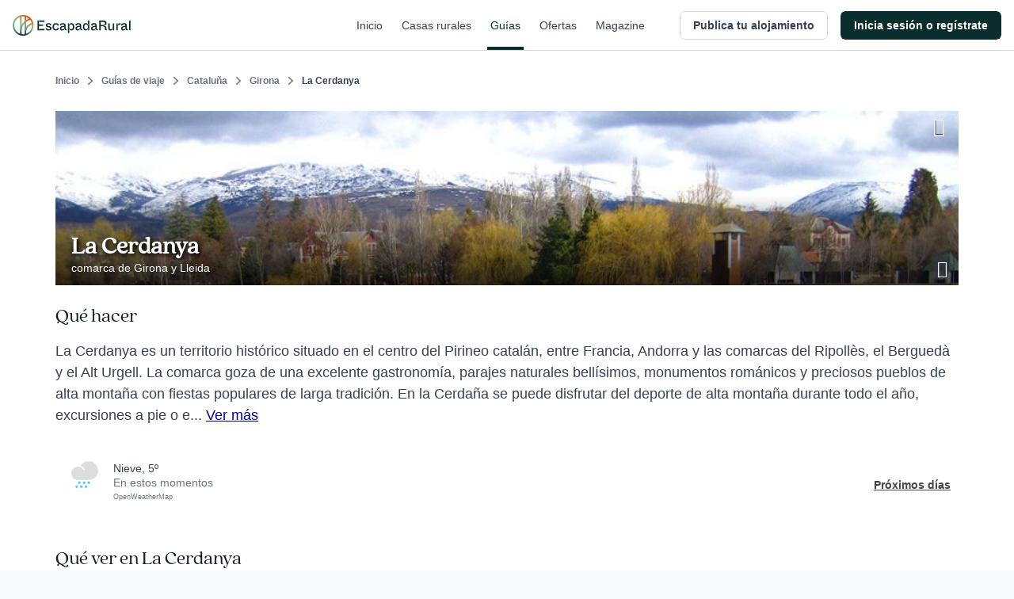

--- FILE ---
content_type: text/html; charset=utf-8
request_url: https://www.escapadarural.com/que-hacer/la-cerdanya
body_size: 20228
content:
<!DOCTYPE html>
<html xmlns="http://www.w3.org/1999/xhtml" xml:lang="es" lang="es" dir="ltr">
<head>
    <link rel="icon" type="image/png" href="https://s3-static.escapadarural.com/9fb8028c/web/images/favicon/favicon-v7/favicon-96x96.png" sizes="96x96" />
<link rel="icon" type="image/svg+xml" href="https://s3-static.escapadarural.com/9fb8028c/web/images/favicon/favicon-v7/favicon.svg" />
<link rel="shortcut icon" href="https://s3-static.escapadarural.com/9fb8028c/web/images/favicon/favicon-v7/favicon.ico" />
<link rel="apple-touch-icon" sizes="180x180" href="https://s3-static.escapadarural.com/9fb8028c/web/images/favicon/favicon-v7/apple-touch-icon.png" />
              
        <meta http-equiv="Content-Language" content="es" />
        <meta http-equiv="Content-Type" content="text/html; charset=utf-8" />
        <meta name="format-detection" content="telephone=no" />
        <meta name="viewport" content="width=device-width, initial-scale=1.0">
                    <link rel="alternate" hreflang="es" href="https://www.escapadarural.com/que-hacer/la-cerdanya" />
                    
    <meta name="description" content="Toda la información sobre La Cerdanya: qué ver, alojamientos rurales donde dormir, opiniones de otros viajeros, fotos y cómo llegar. Descubre lo más destacado de La Cerdanya y contacta con las casas rurales más cercanas." />
        <link rel="canonical" href="https://www.escapadarural.com/que-hacer/la-cerdanya"/>
        <meta property="og:title" content="La Cerdanya"/>
        <meta property="og:image" content="https://ucmedia.er2.co/es/des-main/192/960/38383.jpg?1767533504"/>
        <meta property="og:site_name" content="EscapadaRural.com"/>
          <meta property="og:description" content="Toda la información sobre La Cerdanya: qué ver, alojamientos rurales donde dormir, opiniones de otros viajeros, fotos y cómo llegar. Descubre lo más destacado de La Cerdanya y contacta con las casas rurales más cercanas."/>
              <meta property="og:url" content="https://www.escapadarural.com/que-hacer/la-cerdanya"/>
        <meta property="og:type" content="website" />
    <meta property="og:locale" content="es_ES" />
  


    <link rel="preconnect dns-prefetch" href="https://s3-static.escapadarural.com">
    <link rel="preconnect dns-prefetch" href="https://webp.er2.co">
    <link rel="preconnect dns-prefetch" href="https://media.er2.co">
    <link rel="preconnect dns-prefetch" href="https://www.datadoghq-browser-agent.com">
    <link rel="preconnect dns-prefetch" href="https://sdk.privacy-center.org">
    <link rel="preconnect dns-prefetch" href="https://www.googletagmanager.com">

        
    <link rel="manifest" href="/manifest.json">

        
            



<link rel="preload" href="https://s3-static.escapadarural.com/fonts/quincy/QuincyCF-Regular.woff2" as="font" type="font/woff2" crossorigin>
<style>
  @font-face {
      font-family: 'Quincy';
      src: url('https://s3-static.escapadarural.com/fonts/quincy/QuincyCF-Regular.woff2') format("woff2");
      font-weight: 400;
      font-display: swap;
  };
</style>
    
                  <link inline="false" type="text/css" rel="stylesheet" href="https://s3-static.escapadarural.com/9fb8028c/web/assets/fontface.css"/>        <link inline="false" type="text/css" rel="stylesheet" href="https://s3-static.escapadarural.com/9fb8028c/web/assets/main.0.min.css"/>        <link inline="false" type="text/css" rel="stylesheet" href="https://s3-static.escapadarural.com/9fb8028c/web/assets/layout-responsive.css"/>        <link inline="false" type="text/css" rel="stylesheet" href="https://s3-static.escapadarural.com/9fb8028c/web/assets/legacy.css"/>    
  <link inline="false" type="text/css" rel="stylesheet" href="https://s3-static.escapadarural.com/9fb8028c/web/assets/mobile-main.0.min.css"/>  <link inline="false" type="text/css" rel="stylesheet" href="https://s3-static.escapadarural.com/9fb8028c/web/assets/mobile-card.css"/>  <link inline="false" type="text/css" rel="stylesheet" href="https://s3-static.escapadarural.com/9fb8028c/web/assets/mobile-content-unity.css"/>
    <link inline="false" type="text/css" rel="stylesheet" href="https://s3-static.escapadarural.com/9fb8028c/web/assets/lib/unitegallery/css/unite-gallery.css"/>    <link inline="false" type="text/css" rel="stylesheet" href="https://s3-static.escapadarural.com/9fb8028c/web/assets/lib/unitegallery/themes/default/ug-theme-default.css"/>
                
        




<link type="text/css" rel="stylesheet" href="https://s3-static.escapadarural.com/assets_webpack/css/tailwind_helpers.e8247a3aaf789ebc3280.css">


    <script type="text/javascript" src="https://www.datadoghq-browser-agent.com/eu1/v6/datadog-logs.js"></script>
    <script type="text/javascript">
      window.DD_LOGS &&
        window.DD_LOGS.init({
            clientToken: 'puba1f28e08bf4efec89bd3e5d50a7f6503',
            site: 'datadoghq.eu',
            service: 'rurality',
            forwardErrorsToLogs: true,
            env: 'prod'
        })
    </script>
    <!-- Start VWO Async SmartCode -->
<link rel="preconnect" href="https://dev.visualwebsiteoptimizer.com" />
<script type='text/javascript' id='vwoCode'>
window._vwo_code || (function() {
var account_id=847880,
version=2.1,
settings_tolerance=2000,
hide_element='body',
hide_element_style = 'opacity:0 !important;filter:alpha(opacity=0) !important;background:none !important;transition:none !important;',
/* DO NOT EDIT BELOW THIS LINE */
f=false,w=window,d=document,v=d.querySelector('#vwoCode'),cK='_vwo_'+account_id+'_settings',cc={};try{var c=JSON.parse(localStorage.getItem('_vwo_'+account_id+'_config'));cc=c&&typeof c==='object'?c:{}}catch(e){}var stT=cc.stT==='session'?w.sessionStorage:w.localStorage;code={nonce:v&&v.nonce,use_existing_jquery:function(){return typeof use_existing_jquery!=='undefined'?use_existing_jquery:undefined},library_tolerance:function(){return typeof library_tolerance!=='undefined'?library_tolerance:undefined},settings_tolerance:function(){return cc.sT||settings_tolerance},hide_element_style:function(){return'{'+(cc.hES||hide_element_style)+'}'},hide_element:function(){if(performance.getEntriesByName('first-contentful-paint')[0]){return''}return typeof cc.hE==='string'?cc.hE:hide_element},getVersion:function(){return version},finish:function(e){if(!f){f=true;var t=d.getElementById('_vis_opt_path_hides');if(t)t.parentNode.removeChild(t);if(e)(new Image).src='https://dev.visualwebsiteoptimizer.com/ee.gif?a='+account_id+e}},finished:function(){return f},addScript:function(e){var t=d.createElement('script');t.type='text/javascript';if(e.src){t.src=e.src}else{t.text=e.text}v&&t.setAttribute('nonce',v.nonce);d.getElementsByTagName('head')[0].appendChild(t)},load:function(e,t){var n=this.getSettings(),i=d.createElement('script'),r=this;t=t||{};if(n){i.textContent=n;d.getElementsByTagName('head')[0].appendChild(i);if(!w.VWO||VWO.caE){stT.removeItem(cK);r.load(e)}}else{var o=new XMLHttpRequest;o.open('GET',e,true);o.withCredentials=!t.dSC;o.responseType=t.responseType||'text';o.onload=function(){if(t.onloadCb){return t.onloadCb(o,e)}if(o.status===200||o.status===304){_vwo_code.addScript({text:o.responseText})}else{_vwo_code.finish('&e=loading_failure:'+e)}};o.onerror=function(){if(t.onerrorCb){return t.onerrorCb(e)}_vwo_code.finish('&e=loading_failure:'+e)};o.send()}},getSettings:function(){try{var e=stT.getItem(cK);if(!e){return}e=JSON.parse(e);if(Date.now()>e.e){stT.removeItem(cK);return}return e.s}catch(e){return}},init:function(){if(d.URL.indexOf('__vwo_disable__')>-1)return;var e=this.settings_tolerance();w._vwo_settings_timer=setTimeout(function(){_vwo_code.finish();stT.removeItem(cK)},e);var t;if(this.hide_element()!=='body'){t=d.createElement('style');var n=this.hide_element(),i=n?n+this.hide_element_style():'',r=d.getElementsByTagName('head')[0];t.setAttribute('id','_vis_opt_path_hides');v&&t.setAttribute('nonce',v.nonce);t.setAttribute('type','text/css');if(t.styleSheet)t.styleSheet.cssText=i;else t.appendChild(d.createTextNode(i));r.appendChild(t)}else{t=d.getElementsByTagName('head')[0];var i=d.createElement('div');i.style.cssText='z-index: 2147483647 !important;position: fixed !important;left: 0 !important;top: 0 !important;width: 100% !important;height: 100% !important;background: white !important;';i.setAttribute('id','_vis_opt_path_hides');i.classList.add('_vis_hide_layer');t.parentNode.insertBefore(i,t.nextSibling)}var o=window._vis_opt_url||d.URL,s='https://dev.visualwebsiteoptimizer.com/j.php?a='+account_id+'&u='+encodeURIComponent(o)+'&vn='+version;if(w.location.search.indexOf('_vwo_xhr')!==-1){this.addScript({src:s})}else{this.load(s+'&x=true')}}};w._vwo_code=code;code.init();})();
</script>
<!-- End VWO Async SmartCode -->    
    <script type="text/javascript">
        var er_culture = 'es_ES';
        var er_portal = 'es';
        let er_asset = 'https://s3-static.escapadarural.com/9fb8028c/web';

    </script>
    <script type="text/javascript" src="https://accounts.google.com/gsi/client" async defer></script>
    <script type="text/javascript">
  window.ERConstants = window.ERConstants || {};
  window.ERConstants.gtmId = 'GTM-MGK839D';

  window.rurality = window.rurality || {};
  window.rurality.auth = window.rurality.auth || {};    
  window.rurality.auth.config = window.rurality.auth.config || {};
  window.rurality.auth.config.client_id = "302998509978-67539q7e7ev5ebbp111cjb9dlshq8rq4.apps.googleusercontent.com";
</script>
    <script inline="false" type="text/javascript"  src="https://s3-static.escapadarural.com/9fb8028c/web/assets/base.0.min.js" ></script>    <script inline="false" type="text/javascript"  src="https://s3-static.escapadarural.com/9fb8028c/web/assets/main.0.min.js" ></script>
               <script src="https://s3-static.escapadarural.com/assets_webpack/js/rurality-ds-setup.aa4db260e53764865bb4.js"></script>
    

          <script type="text/javascript">
        $.ajaxSetup({ cache: true });
        try {
          var mq = window.matchMedia("screen and (max-width: 767px)");
          function isMobile(){if (mq.matches) {mobile = true;} else {mobile = false;}}
            isMobile();
          mq.addListener(function(changed) {
              isMobile()
          });
        }
        catch(err) {}
        window.addEventListener('resize', function(event){
          isMobile()
        });
       </script>
    
    <title>La Cerdanya (Girona): Qué ver y dónde dormir</title>
    <script async id="__cn_generic_script__5fa76d69-d535-4225-8e28-4e2d12c4e41f">!function(e){function t(){if(!e.querySelector("#__cn_client_script_5fa76d69-d535-4225-8e28-4e2d12c4e41f")){var t=e.createElement("script");t.setAttribute("src","https://cdn.connectif.cloud/eu8/client-script/5fa76d69-d535-4225-8e28-4e2d12c4e41f"),e.body.appendChild(t)}}"complete"===e.readyState||"interactive"===e.readyState?t():e.addEventListener("DOMContentLoaded",t)}(document);</script>
</head>

    <body class="es es_ES whattodoModule-destinationInfo  ">
                
<div class="cn_page_tag" style="display: none">Pagina_Guia</div>
<div class="cn_page_tag" style="display: none">Contenido_Inspiracional</div>
<script>
function trackConnectifPageVisit(entityInfo) {
  function sendPageVisitEvent() {
      window.connectif.managed.sendEvents([{ type: 'page-visit'}], { entityInfo });
  }

  if (window.connectif && window.connectif.managed && window.connectif.managed.isInitialized()) {
      sendPageVisitEvent();
  } else {
      document.addEventListener("connectif.managed.initialized", sendPageVisitEvent, { once: true });
  }
}

if ($('body').hasClass('ruraladmin')) {
  const entityInfo = { primaryKey: '' };
  trackConnectifPageVisit(entityInfo);
} else {
  $('body').on('login_success', function(event, type_login, identifier, mail) {
      const entityInfo = mail ? { primaryKey: mail } : {};
      trackConnectifPageVisit(entityInfo);
  });
}
</script>
    
    <div id="app-front">
                    





<div
  class="p-header _h-16 _box-border _border-t-0 _border-l-0 _border-r-0 _border-b _border-transparent _border-solid"
  x-init="init()"
  x-data="PHeader({
    hideOnScroll: '',
    backButtonHref: '',
  })"
  x-on:scroll.delay.window="scrollEvent"
>
  <header
    class="p-header__header _h-16 _box-border _bg-white _fixed _transform _inset-x-0 _top-0 _filter _w-full _border-t-0 _border-l-0 _border-r-0 _border-b _border-gray-300 _border-solid _transition _duration-200"
    :class="{
      '_drop-shadow-lg': !pageIsOnTop && !hideOnScroll,
      '_drop-shadow-none': pageIsOnTop && !hideOnScroll,

      '_translate-y-0': !pageIsScrollingDown && hideOnScroll,
      '_-translate-y-16': pageIsScrollingDown && hideOnScroll,
    }"
  >
    <div class="_pl-4 lg:_px-4 _h-full _flex _items-center _justify-between lg:_justify-start">
      <div class="_flex lg:_hidden _h-full _items-center">
        <div
          x-show="showBackButton"
          style="display: none;"
          class="p-header__back_button_container _flex _h-full _items-center _mr-1"
        >
          

  
<div class="p-back-button _flex">
      











  


<button
  type="button"
  class="
    t-button
    t-button--md
    t-button--square
    t-button--has_icon_left
        
    _inline-flex _max-w-full
    _font-bold
    focus:_outline-none _no-underline
    _bg-white
    _overflow-hidden
    _group
    focus:_ring-3 focus:_ring-opacity-50
    _border-0 _p-0
     _transition _ease-in-out _duration-300 
    _text-gray-700 hover:_text-gray-500 focus:_ring-blue-400
    
    _rounded-md
    _cursor-pointer
  "
    x-data="PBackButton({ 
    href: '',
  })"
  @click.prevent="onClick()"
  aria-label="Volver a la página anterior"

            >
  <span
    class="
      t-button--container
      _box-border _overflow-hidden _flex
      _border _border-solid _border-transparent
       _transition _ease-in-out _duration-300 
      _rounded-md
      _bg-white hover:_text-gray-500 hover:_bg-gray-50
      _w-9
      _h-9
    "
  >
    <span
      class="t-button--holder _box-border _flex _items-center _justify-center _w-full _h-full "
    >
              <span class="
          t-button__icon t-button__icon--left
          _hidden _flex-none _items-center _pointer-events-none
          
        ">
            



  




<i class="t-icon
  t-icon--icon-chevron-left
  t-icon--variant-default
  t-icon--size-full
  _block _h-full _w-full 
  _text-current
  "
  
>
                                              <svg class="_h-full _w-full  _fill-current" enable-background="new 0 0 24 24" viewBox="0 0 24 24" xmlns="http://www.w3.org/2000/svg"><path clip-rule="evenodd" d="m6.5 11.5c0 .3.1.6.4.9l8.6 8.7c.5.5 1.3.5 1.7 0 .5-.5.5-1.3 0-1.8l-7.7-7.9 7.7-7.9c.5-.5.5-1.3 0-1.8s-1.3-.5-1.7 0l-8.6 8.7c-.3.5-.4.8-.4 1.1" fill-rule="evenodd"/></svg>
                                    

</i>

        </span>
         

      <span class="
        t_button__text
        _truncate _flex-initial _block _text-center
        _hidden
        _text-sm _leading-5
      "
        
      ></span>

          </span>
  </span>
</button>
  </div>
        </div>
      </div>
      <div class="_flex _h-full">
        <div class="_w-auto _h-full _flex _items-center">
                <a
        href="/"
        aria-label="Casas rurales en EscapadaRural.com"
      >
      <img
        src="https://s3-static.escapadarural.com/9fb8028c/web/images/header/logo-header.png"
        width="149"
        height="26"
        alt="EscapadaRural"
      />
    </a>
          </div>
      </div>

      <div class="_flex _flex-1 _justify-between _h-full">
        <div class="_flex lg:_hidden _items-center _justify-end _w-full _h-full">
                      













  


<button
  type="button"
  class="
    t-button
    t-button--xl
    t-button--square
    t-button--has_icon_left
        
    _inline-flex _max-w-full
    _font-bold
    focus:_outline-none _no-underline
    _bg-white
    _overflow-hidden
    _group
    focus:_ring-3 focus:_ring-opacity-50
    _border-0 _p-0
     _transition _ease-in-out _duration-300 
    _text-gray-700 hover:_text-gray-500 focus:_ring-blue-400
    
    _rounded-md
    _cursor-pointer
  "
  onclick="window.dispatchEvent(new CustomEvent('t-modal:open', { detail: { targetId: 'p_share_modal' }}))"
aria-label="Compartir en redes"

            >
  <span
    class="
      t-button--container
      _box-border _overflow-hidden _flex
      _border _border-solid _border-transparent
       _transition _ease-in-out _duration-300 
      _rounded-md
      _bg-white hover:_text-gray-500 hover:_bg-gray-50
      _w-12
      _h-12
    "
  >
    <span
      class="t-button--holder _box-border _flex _items-center _justify-center _w-full _h-full "
    >
              <span class="
          t-button__icon t-button__icon--left
          _hidden _flex-none _items-center _pointer-events-none
          
        ">
            



  




<i class="t-icon
  t-icon--icon-share
  t-icon--variant-default
  t-icon--size-full
  _block _h-full _w-full 
  _text-current
  "
  
>
                                                              <svg class="_h-full _w-full  _fill-current" xmlns="http://www.w3.org/2000/svg" viewBox="0 0 24 24" xmlns:v="https://vecta.io/nano"><path d="M6.8 10.8c-.4-.7-1.2-1.2-2.1-1.2-1.3 0-2.4 1.1-2.4 2.4s1.1 2.4 2.4 2.4c.9 0 1.7-.5 2.1-1.2m0-2.4c.2.4.4.8.4 1.2s-.2.8-.4 1.2m0-2.4l10.3-5.7M6.8 13.2l10.3 5.7m.1 0c-.2.3-.3.7-.3 1.2 0 1.3 1.1 2.4 2.4 2.4s2.4-1.1 2.4-2.4-1.1-2.4-2.4-2.4c-.9 0-1.7.5-2.1 1.2zm0-13.8c.4.7 1.2 1.2 2.1 1.2 1.3 0 2.4-1.1 2.4-2.4s-1.1-2.4-2.4-2.4-2.4 1.1-2.4 2.4c-.1.5.1.9.3 1.2z" fill="none" stroke="currentColor" stroke-width="1.5" stroke-linecap="round" stroke-linejoin="round"/></svg>
                    

</i>

        </span>
         

      <span class="
        t_button__text
        _truncate _flex-initial _block _text-center
        _hidden
        _text-base _leading-6
      "
        
      ></span>

          </span>
  </span>
</button>
                  </div>
                  <nav class="_hidden lg:_flex _justify-end _w-full _h-full _mr-4">
                          <a href="  https://www.escapadarural.com/" class="p-header__link _mx-2 _px-1 _relative _items-center _flex _text-sm _font-medium _font-sans _subpixel-antialiased _tracking-normal _no-underline focus:_ring-opacity-50 focus:_ring-primary-400 focus:_ring-3 focus:_outline-0 focus:_outline-none
              _text-gray-700 hover:_text-primary-900 _transition _ease-in-out _duration-300 _group
              ">
                Inicio
                <span class="_absolute _inset-x-0 _bottom-0 _h-1 _bg-primary-900 
                _opacity-0 group-hover:_opacity-100 _transition _ease-in-out _duration-300
                "></span>
              </a>          
                          <a href="  https://www.escapadarural.com/casas-rurales" class="p-header__link _mx-2 _px-1 _relative _items-center _flex _text-sm _font-medium _font-sans _subpixel-antialiased _tracking-normal _no-underline focus:_ring-opacity-50 focus:_ring-primary-400 focus:_ring-3 focus:_outline-0 focus:_outline-none
              _text-gray-700 hover:_text-primary-900 _transition _ease-in-out _duration-300 _group
              ">
                Casas rurales
                <span class="_absolute _inset-x-0 _bottom-0 _h-1 _bg-primary-900 
                _opacity-0 group-hover:_opacity-100 _transition _ease-in-out _duration-300
                "></span>
              </a>          
                          <a href="  https://www.escapadarural.com/que-hacer" class="p-header__link _mx-2 _px-1 _relative _items-center _flex _text-sm _font-medium _font-sans _subpixel-antialiased _tracking-normal _no-underline focus:_ring-opacity-50 focus:_ring-primary-400 focus:_ring-3 focus:_outline-0 focus:_outline-none
              _text-primary-900
              ">
                Guías
                <span class="_absolute _inset-x-0 _bottom-0 _h-1 _bg-primary-900 
                
                "></span>
              </a>          
                          <a href="  https://www.escapadarural.com/ofertas-casas-rurales" class="p-header__link _mx-2 _px-1 _relative _items-center _flex _text-sm _font-medium _font-sans _subpixel-antialiased _tracking-normal _no-underline focus:_ring-opacity-50 focus:_ring-primary-400 focus:_ring-3 focus:_outline-0 focus:_outline-none
              _text-gray-700 hover:_text-primary-900 _transition _ease-in-out _duration-300 _group
              ">
                Ofertas
                <span class="_absolute _inset-x-0 _bottom-0 _h-1 _bg-primary-900 
                _opacity-0 group-hover:_opacity-100 _transition _ease-in-out _duration-300
                "></span>
              </a>          
                          <a href="https://www.escapadarural.com/blog/" class="p-header__link _mx-2 _px-1 _relative _items-center _flex _text-sm _font-medium _font-sans _subpixel-antialiased _tracking-normal _no-underline focus:_ring-opacity-50 focus:_ring-primary-400 focus:_ring-3 focus:_outline-0 focus:_outline-none
              _text-gray-700 hover:_text-primary-900 _transition _ease-in-out _duration-300 _group
              ">
                Magazine
                <span class="_absolute _inset-x-0 _bottom-0 _h-1 _bg-primary-900 
                _opacity-0 group-hover:_opacity-100 _transition _ease-in-out _duration-300
                "></span>
              </a>          
                      </nav>
              </div>

      <div class="_h-full _flex _items-center _justify-between">
                  
<div id="menu_btn_toggle" class="c-menu--btn--toggle">
    <button type="button" class="seo-a seo-a--menu-toogle go-menu focus:_outline-none focus:_ring-3 focus:_ring-opacity-50 focus:_ring-blue-400" aria-label="Abrir menú">
        <div class="c-hamburguer">
            <span></span>
            <span></span>
            <span></span>
        </div>
    </button>
    </div>
      <nav id="nav" class="c-nav--er">
                  <div class="c-nav--container" id="login">       
            
<div class="c-nav--container--desktop">
     

<ul class="nav--menu--public is_Mobile">
        <li class="nav--item--er--portada ruraladmin--left--panel--desktop--user">
        <a class="seo-a seo-a--nav " href="https://www.escapadarural.com/">
            <svg enable-background="new 0 0 20 20" viewBox="0 0 20 20" xmlns="http://www.w3.org/2000/svg"><path clip-rule="evenodd" d="m12.7 8.1c.5-.2 1-.3 1.5-.2h.2c1.7.3 2.9 2 3.5 2.8-.9.6-2.7 1.6-4.4 1.2h-.2c-1.1-.2-1.8-1.1-1.7-2.1.2-.1.3-.1.5-.1 1.3-.2 2.8.8 3.5 1.3l.2.2 1-1.2-.2-.2c-.9-.6-2.3-1.6-3.9-1.7m-4.5-1.1c-.5.4-1.1.7-1.8.8s-1.5-.2-2.1-.6l-.3-.2c-1.2-.9-1.8-2.5-2.1-3.6-.1-.7-.2-1.3-.2-1.7.5-.1 1.1-.1 1.8-.1 1.3 0 3 .2 4.2 1.1l.3.2c.6.4 1 1.1 1.1 1.8v.4c-.4-.6-1-1-1.7-1.4-1.2-.7-2.5-1-3.3-1.2l-.3-.1-.4 1.6h.3c1.4.4 4 1 4.5 3m-5.2 1.2.2.2c1.4 1 3.5 1.2 5 .5v11.1h1.7v-8.8s.1-.1.1-.1c.4 1.2 1.5 2.1 2.8 2.4h.2c.4.1.7.1 1.1.1 2.7 0 5.1-1.8 5.3-2l.5-.4-.3-.5c-.1-.1-1.8-3.6-5-4.3h-.2c-2-.4-4 .7-4.6 2.5v-1.4c.7-.9 1-1.9.8-3 0-1.1-.6-2.1-1.6-2.9l-.2-.1c-1.3-1-3.1-1.5-5.2-1.5h-.1c-1.6 0-2.9.3-2.9.3l-.6.2v.5c0 .2-.1 4.9 3 7.2" fill="#17483e" fill-rule="evenodd"/></svg><span class="nav--menu--content">Inicio</span>
        </a>
    </li>
        <li class="nav--item--er--casas ruraladmin--left--panel--desktop--nav">
        <a class="seo-a seo-a--nav searcher_tab " href="https://www.escapadarural.com/casas-rurales">
           <svg enable-background="new 0 0 21 20" viewBox="0 0 21 20" xmlns="http://www.w3.org/2000/svg"><path clip-rule="evenodd" d="m3.1 10h13.6l-7.1-6.3zm5.6 6.6h7v-4.7h-11.4v4.7h1.7v-3.8h2.6zm6.1-11.3v.6l.9.8v-1.4zm4.9 4.9c.3.3.4.7.3 1-.1.4-.5.6-.8.6h-1.7v5.7c0 .5-.4.9-.9.9h-13c-.5 0-.9-.4-.9-.9v-5.7h-1.8c-.4 0-.7-.2-.8-.6s0-.8.2-1l8.7-8.5c.3-.3.8-.3 1.1 0l2.9 2.6c0-.5.4-.9.9-.9h2.6c.5 0 .9.4.9.9v3.8zm-9.3 5.5v-2.8h3.5v2.8z" fill="#17483e" fill-rule="evenodd"/></svg><span class="nav--menu--content">Casas rurales</span>
        </a>
    </li>
    <li class="nav--item--er--guias ruraladmin--left--panel--desktop--nav">
        <a class="seo-a seo-a--nav isActive" href="https://www.escapadarural.com/que-hacer">
           <svg enable-background="new 0 0 21 20" viewBox="0 0 21 20" xmlns="http://www.w3.org/2000/svg"><path clip-rule="evenodd" d="m17.8 16.2-3.3 1.1v-13l3.3-1.3zm-15.6-12.4 3.3-1.1v13l-3.3 1.3zm5.6-1.1 4.4 1.6v13l-4.4-1.6zm11.6-2.7h-.2l-5.9 2.3-6.6-2.3-6.3 2.1c-.2.1-.4.3-.4.5v16.8c0 .4.2.6.6.6h.2l5.9-2.3 6.7 2.3 6.3-2.1c.2-.1.4-.3.4-.5v-16.8c-.1-.4-.3-.6-.7-.6z" fill="#17483e" fill-rule="evenodd"/></svg> <span class="nav--menu--content">Guías</span>
        </a>
    </li>
    <li class="nav--item--er--ofertas ruraladmin--left--panel--desktop--nav">
        <a class="seo-a seo-a--nav " href="https://www.escapadarural.com/ofertas-casas-rurales">
          <svg enable-background="new 0 0 21 20" viewBox="0 0 21 20" xmlns="http://www.w3.org/2000/svg"><path clip-rule="evenodd" d="m2.8 10.3-.7 1.8 1.5 1.2c.2.2.3.4.3.6l.3 1.9 1.9.3c.2 0 .4.2.6.3l1.2 1.5 1.8-.7c.2-.1.5-.1.7 0l1.8.7 1.2-1.5c.2-.2.4-.3.6-.3l1.9-.3.3-1.9c0-.2.2-.4.3-.6l1.5-1.2-.7-1.8c-.1-.2-.1-.5 0-.7l.7-1.8-1.5-1.2c-.2-.2-.3-.4-.3-.6l-.3-1.9-1.9-.3c-.2 0-.4-.2-.6-.3l-1.2-1.5-1.8.7c-.2.1-.5.1-.7 0l-1.8-.6-1.2 1.5c-.2.2-.4.3-.6.3l-1.9.3-.3 1.9c0 .2-.2.4-.3.6l-1.5 1.2.7 1.8c.1.2.1.4 0 .6zm17.1 1.8c.1.4 0 .8-.3 1.1l-1.7 1.4-.3 2.2c-.1.4-.4.7-.8.8l-2.2.3-1.4 1.7c-.3.3-.7.4-1.1.3l-2.1-.8-2.1.8c-.1.1-.2.1-.3.1-.3 0-.6-.1-.7-.4l-1.4-1.7-2.2-.3c-.4-.1-.7-.4-.8-.8l-.3-2.2-1.7-1.4c-.3-.3-.4-.7-.3-1.1l.7-2.1-.8-2.1c-.1-.4 0-.8.3-1.1l1.7-1.4.3-2.2c.1-.4.4-.7.8-.8l2.2-.3 1.4-1.7c.3-.4.7-.5 1.1-.3l2.1.8 2.1-.8c.4-.1.8 0 1.1.3l1.4 1.7 2.2.3c.4.1.7.4.8.8l.3 2.2 1.7 1.4c.3.3.4.7.3 1.1l-.8 2.1zm-12.6-4.8c0 .3.2.5.5.5s.5-.2.5-.5-.2-.5-.5-.5c-.3.1-.5.3-.5.5zm.5 1.8c-1 0-1.8-.8-1.8-1.8s.8-1.8 1.8-1.8 1.8.8 1.8 1.8-.8 1.8-1.8 1.8zm3.9 3.9c0-.3-.2-.5-.5-.5s-.5.2-.5.5.2.5.5.5.5-.2.5-.5zm-.5-1.8c1 0 1.8.8 1.8 1.8s-.8 1.8-1.8 1.8-1.8-.8-1.8-1.8.8-1.8 1.8-1.8zm-4.6 3.9c-.2 0-.4-.1-.5-.2-.2-.1-.3-.4-.4-.6 0-.2 0-.5.2-.7l5.7-8c.1-.2.4-.3.6-.4.2 0 .5 0 .7.2.2.1.3.4.4.6 0 .2 0 .5-.2.7l-5.7 8c-.2.3-.5.4-.8.4z" fill="#17483e" fill-rule="evenodd"/></svg> <span class="nav--menu--content">Ofertas</span>
        </a>
    </li>
            <li class="nav--item--er--blog ruraladmin--left--panel--desktop--nav">
            <a 
                class="seo-a seo-a--nav"
                                href="https://www.escapadarural.com/blog/"
            >
            <svg xmlns="http://www.w3.org/2000/svg" xml:space="preserve" style="enable-background:new 0 0 24 24" viewBox="0 0 24 24"><path d="M12 4.7C10 3 7.5 1.9 4.7 1.9c-1.3 0-2.5.3-3.7.6v17.4c1.2-.5 2.4-.6 3.7-.6 2.8 0 5.4 1 7.3 2.8m0-17.4c2-1.7 4.5-2.8 7.3-2.8 1.3 0 2.5.2 3.7.6v17.4c-1.2-.5-2.4-.6-3.7-.6-2.8 0-5.4 1-7.3 2.8m0-17.4v17.4" style="fill:none!important;stroke:currentColor;stroke-width:2;stroke-linecap:round;stroke-linejoin:round"/></svg> <span class="nav--menu--content">Magazine</span>
            </a>
        </li>
                  
                    











  


<a 
  class="
    t-button
    t-button--xl
    t-button--rectangle
    
        
    _inline-flex _max-w-full
    _font-bold
    focus:_outline-none _no-underline
    _bg-white
    _overflow-hidden
    _group
    focus:_ring-3 focus:_ring-opacity-50
    _border-0 _p-0
     _transition _ease-in-out _duration-300 
    _text-gray-700 hover:_text-gray-500 focus:_ring-blue-400
    _ml-6 _mt-8
    _rounded-md
    
  "
  
                href="/propietario/casa/nueva"
      >
  <span
    class="
      t-button--container
      _box-border _overflow-hidden _flex
      _border _border-solid _border-gray-300 focus:_border-blue-300
       _transition _ease-in-out _duration-300 
      _rounded-md
      _bg-white hover:_text-gray-500 hover:_bg-gray-50
      _w-full
      _h-12
    "
  >
    <span
      class="t-button--holder _box-border _flex _items-center _justify-center _w-full _h-full "
    >
         

      <span class="
        t_button__text
        _truncate _flex-initial _block _text-center
        
        _text-base _leading-6
      "
        
      >Publica tu alojamiento</span>

          </span>
  </span>
</a> 
    </ul>    
<div id="c_login" class="c-login hidden-element--desktop">
  <div class="c-user">
      <span tabindex="0" role="button" aria-pressed="false" class="seo-a seo-a--nav" data-href="/login">
          <svg enable-background="new 0 0 20 20" viewBox="0 0 20 20" xmlns="http://www.w3.org/2000/svg"><path clip-rule="evenodd" d="m8.1 13.6 1.4 1.4 5-5-5-5-1.4 1.4 2.6 2.6h-10.7v2h10.7zm9.9-13.6h-16c-1.1 0-2 .9-2 2v5h2v-5h16v16h-16v-5h-2v5c0 1.1.9 2 2 2h16c1.1 0 2-.9 2-2v-16c0-1.1-.9-2-2-2z" fill="#17483e" fill-rule="evenodd"/></svg>          <span class="nav--menu--content">
            <span class="nav--menu--subcontent">Inicia sesión o regístrate</span>
            <span class="nav--menu--subcontent">Viajeros y propietarios</span>
          </span>
      </span>
  </div>
</div>
        <div class="c-banner--sidebar">
    </div>
</div>
<div class="c-user--menu--toggle hidden-element--mobile">
               
                              











  


<a 
  class="
    t-button
    t-button--md
    t-button--rectangle
    
        
    _inline-flex _max-w-full
    _font-bold
    focus:_outline-none _no-underline
    _bg-white
    _overflow-hidden
    _group
    focus:_ring-3 focus:_ring-opacity-50
    _border-0 _p-0
     _transition _ease-in-out _duration-300 
    _text-gray-700 hover:_text-gray-500 focus:_ring-blue-400
    _mr-4
    _rounded-md
    
  "
  
                href="/propietario/casa/nueva"
      >
  <span
    class="
      t-button--container
      _box-border _overflow-hidden _flex
      _border _border-solid _border-gray-300 focus:_border-blue-300
       _transition _ease-in-out _duration-300 
      _rounded-md
      _bg-white hover:_text-gray-500 hover:_bg-gray-50
      _w-full
      _h-9
    "
  >
    <span
      class="t-button--holder _box-border _flex _items-center _justify-center _w-full _h-full "
    >
         

      <span class="
        t_button__text
        _truncate _flex-initial _block _text-center
        
        _text-sm _leading-5
      "
        
      >Publica tu alojamiento</span>

          </span>
  </span>
</a> 
          











  


<a 
  class="
    t-button
    t-button--md
    t-button--rectangle
    
        
    _inline-flex _max-w-full
    _font-bold
    focus:_outline-none _no-underline
    _bg-white
    _overflow-hidden
    _group
    focus:_ring-3 focus:_ring-opacity-50
    _border-0 _p-0
     _transition _ease-in-out _duration-300 
    _text-white focus:_ring-primary-400
    
    _rounded-md
    
  "
  
                href="/login"
      >
  <span
    class="
      t-button--container
      _box-border _overflow-hidden _flex
      _border _border-solid _border-transparent focus:_border-primary-900
       _transition _ease-in-out _duration-300 
      _rounded-md
      _bg-primary-900 hover:_bg-primary-800
      _w-full
      _h-9
    "
  >
    <span
      class="t-button--holder _box-border _flex _items-center _justify-center _w-full _h-full "
    >
         

      <span class="
        t_button__text
        _truncate _flex-initial _block _text-center
        
        _text-sm _leading-5
      "
        
      >Inicia sesión o regístrate</span>

          </span>
  </span>
</a> 
    </div>
          </div>    
              </nav>
      <div class="c-menu--layer " id="menu_layer"></div>
            </div>
    </div>
  </header>
</div>
        
                    <main id="container" class="o-container ">
                <div class="o-container--wrp  wtd-layout">

                <div id="breadcrumb" class="c-breadcrumb"><nav class="t-breadcrumb _flex _py-4 md:_py-7" aria-label="Breadcrumb"><ol role="list" class="_flex _items-center _m-0"><li aria-hidden="true" class="_block md:_hidden"><span class="_text-xs _font-bold _text-gray-500 _no-underline">...</span></li><li class="_hidden md:_block"><div class="_flex _items-center"><a class="_text-xs _font-bold _text-gray-500 hover:_text-gray-700 _no-underline _transition _ease-in-out _duration-300" aria-current="page" href="https://www.escapadarural.com">
              Inicio
            </a></div></li><li class="_hidden md:_block"><div class="_flex _items-center"><svg class="_mx-1 _h-5 _w-5 _flex-shrink-0 _text-gray-500" viewBox="0 0 20 20" fill="currentColor" aria-hidden="true"><path fill-rule="evenodd" d="M7.21 14.77a.75.75 0 01.02-1.06L11.168 10 7.23 6.29a.75.75 0 111.04-1.08l4.5 4.25a.75.75 0 010 1.08l-4.5 4.25a.75.75 0 01-1.06-.02z" clip-rule="evenodd" /></svg><a class="_text-xs _font-bold _text-gray-500 hover:_text-gray-700 _no-underline _transition _ease-in-out _duration-300" aria-current="page" href="https://www.escapadarural.com/que-hacer">
              Guías de viaje
            </a></div></li><li class="_hidden md:_block"><div class="_flex _items-center"><svg class="_mx-1 _h-5 _w-5 _flex-shrink-0 _text-gray-500" viewBox="0 0 20 20" fill="currentColor" aria-hidden="true"><path fill-rule="evenodd" d="M7.21 14.77a.75.75 0 01.02-1.06L11.168 10 7.23 6.29a.75.75 0 111.04-1.08l4.5 4.25a.75.75 0 010 1.08l-4.5 4.25a.75.75 0 01-1.06-.02z" clip-rule="evenodd" /></svg><a class="_text-xs _font-bold _text-gray-500 hover:_text-gray-700 _no-underline _transition _ease-in-out _duration-300" aria-current="page" href="https://www.escapadarural.com/que-hacer/cataluna">
              Cataluña
            </a></div></li><li class=""><div class="_flex _items-center"><svg class="_mx-1 _h-5 _w-5 _flex-shrink-0 _text-gray-500" viewBox="0 0 20 20" fill="currentColor" aria-hidden="true"><path fill-rule="evenodd" d="M7.21 14.77a.75.75 0 01.02-1.06L11.168 10 7.23 6.29a.75.75 0 111.04-1.08l4.5 4.25a.75.75 0 010 1.08l-4.5 4.25a.75.75 0 01-1.06-.02z" clip-rule="evenodd" /></svg><a class="_text-xs _font-bold _text-gray-500 hover:_text-gray-700 _no-underline _transition _ease-in-out _duration-300" aria-current="page" href="https://www.escapadarural.com/que-hacer/girona">
              Girona
            </a></div></li><li class=""><div class="_flex _items-center"><svg class="_mx-1 _h-5 _w-5 _flex-shrink-0 _text-gray-500" viewBox="0 0 20 20" fill="currentColor" aria-hidden="true"><path fill-rule="evenodd" d="M7.21 14.77a.75.75 0 01.02-1.06L11.168 10 7.23 6.29a.75.75 0 111.04-1.08l4.5 4.25a.75.75 0 010 1.08l-4.5 4.25a.75.75 0 01-1.06-.02z" clip-rule="evenodd" /></svg><span class="_text-xs _font-bold _text-gray-700 _no-underline">
              La Cerdanya
            </span></div></li></ol></nav><script type="application/ld+json">
    {
      "@context": "http://schema.org",
      "@type": "BreadcrumbList",
      "itemListElement": [
         {
        "@type": "ListItem",
        "position": 0,
        "name": "EscapadaRural",
        "item": "https://www.escapadarural.com/"
    },{
    "@type": "ListItem",
    "position": 1,
    "name": "Guías de viaje",
    "item": "https://www.escapadarural.com/que-hacer"
    }    ,    {
    "@type": "ListItem",
    "position": 2,
    "name": "Cataluña",
    "item": "https://www.escapadarural.com/que-hacer/cataluna"
    }    ,    {
    "@type": "ListItem",
    "position": 3,
    "name": "Girona",
    "item": "https://www.escapadarural.com/que-hacer/girona"
    }    ,    {
    "@type": "ListItem",
    "position": 4,
    "name": "La Cerdanya",
    "item": "https://www.escapadarural.com/que-hacer/la-cerdanya"
    }]
}
</script></div>
                
                
        <span id="stats_identifier" style="display:none">zone38383</span>
    <span id="stats_action" style="display:none">destination_viz</span>
    <span id="stats_subject" style="display:none">destination</span>

    <div style="display:none">
        <a id="link_unlike_review"
          aria-label="Eliminar 'La Cerdanya'"
           href="https://www.escapadarural.com/dynamic/whattodo/Destination/38383/unlike-destination"></a>
        <a id="link_infolike_review"
          aria-label="Información de 'La Cerdanya'"
           href="https://www.escapadarural.com/dynamic/whattodo/Destination/38383/infolike-destination"></a>
        <span id="msg_unlike_review">¿Quieres eliminar "La Cerdanya" de los lugares donde has estado?</span>
        <span id="msg_no_unlike_review">No se pueden eliminar valoraciones de rincones o destinos.</span>
        <span id="msg_undelete_review">No se puede quitar el "He estado" porque has publicado una Opinión sobre este lugar :)</span>
    </div>
                          
        <div class="card-wrapp card-wtd">
            <div class="header-card-wrapp">
                <div id="gallery-title" class="gallery-title" rel="ug" data-gallery="maingallery">
                    <div class="bottom-aligner">
                      <h1 class="titleOverPicture">
                        <span><b>La Cerdanya</b></span>
                      </h1>
                      <span class="cottage-subtitle">
                                                                                                    comarca de Girona y Lleida
                                              </span>
                    </div>
                </div>
                <div class="card-gallery c-guides__gallery" style="background-image: url(//ucmedia.er2.co/es/des-main/192/960/38383.jpg?1767533504)">
                </div>
                <a class="goto-gallery" href="javascript:void(0);" rel="ug" data-gallery='maingallery' aria-label="Ver galería de fotos">
                    <i class="icon-photo-zoom"></i>
                    <span class="gallery-counter"></span>
                </a>
                <div class="cu-bookmark" id="b-Destination-38383">
  <button class="cu-b-save hidden" aria-label="Guardar" data-href="/dynamic/traveler/editbookmark/Destination/38383?oriBk=uc" data-rel="facebox">
    <i class="icon-heart-1 icon-border"></i>
    <i class="icon-heart-back icon-bg"></i>
  </button>
  <button class="cu-b-saved hidden" aria-label="Guardar" style="display:none;"  data-href="#">
    <i class="icon-heart icon-border"></i>
    <i class="icon-heart-back icon-bg"></i>
  </button>
  <button class="cu-b-delete hidden" aria-label="Eliminar" style="display:none;"  data-href="/dynamic/deletebookmark/Destination/38383">
    <i class="icon-heart icon-border"></i>
    <i class="icon-heart-back icon-bg"></i>
  </button>
</div>
            </div>
        </div>
        


   



<h2
  class="
    t-title
    _font-title
    _font-medium
    _leading-tight
    _subpixel-antialiased _tracking-normal
    _text-gray-900
    _text-2xl
    
    _mb-0 _mt-6 _mx-4 md:_mx-0
  "
  
>
  Qué hacer</h2>
     <div class="block block-review block-white">
        <div class="sub-block">
            
                <span id="mDesc">
        <span class="translatable" id="1srl2dvT09nb1ODEpZ2lnaXE1srlyOTO4tnb1OA">
          <p>La Cerdanya es un <strong>territorio hist&oacute;rico</strong> situado en el centro del Pirineo catal&aacute;n, entre Francia, Andorra y las comarcas del Ripoll&egrave;s, el Bergued&agrave; y el Alt Urgell.</p>

<p>La comarca goza de una <strong>excelente gastronom&iacute;a, parajes naturales bell&iacute;simos, monumentos rom&aacute;nicos</strong> y preciosos pueblos de alta monta&ntilde;a con fiestas populares de larga tradici&oacute;n.</p>

<p>En la Cerda&ntilde;a se puede disfrutar del <strong>deporte de alta monta&ntilde;a durante todo el a&ntilde;o</strong>, excursiones a pie o en bicicleta por los magn&iacute;ficos parajes dominados por la sierra del Cad&iacute;, snowboarding o esqu&iacute; en las numerosas estaciones o pesca abundante en sus r&iacute;os.</p>

        </span>
      </span>
      <p id="mDescS">
        <a href="javascript:void(0);" class="read-more" id="mSeeMore">Ver más</a>
      </p>
                </div>

                            <div class="sub-block sub-block-meteo" id="info-meteo">
            </div>
            </div>
    <div class="block-sep"><br/></div>

            <div class="block block-gallery">
            <div class="sub-block">
                <h2>Qué ver en La Cerdanya</h2>
                <div class="cu-gallery" id="block_gallery">
                    <ul id="block_gallery_ul">
                        <script type="text/javascript">
  more = 0 < 0;
</script>
<script type="text/javascript">
  onlyVillage = 0;
ER.lock = 0;
</script>
                            
    
                <li rel="https://www.escapadarural.com/que-hacer/guils-de-cerdanya" class="cu-item-dest first odd" id="dest31850">
        <a href="https://www.escapadarural.com/que-hacer/guils-de-cerdanya" class="item">
                                                                                                                                                                                                                        

                                                                                  
                                <span style="background-image:none; background-repeat:no-repeat;" class="fake-img lazyload-item"
                    data-src="//ucmedia.er2.co/es/des/0/0/1600/o_1bot0itb915d3ja8mm11jfttq6a.JPG#google" id="srcdest31850"></span>
                                    <span class="photo-title"><span class="">Guils de Cerdanya</span></span>
                    <span class="author">Jordi Montraveta Querol Montraveta Querol</span>
                  </a>
            </li>
                            
    
                <li rel="https://www.escapadarural.com/que-hacer/puigcerda" class="cu-item-dest even" id="dest31716">
        <a href="https://www.escapadarural.com/que-hacer/puigcerda" class="item">
                                                                                                                                                                                                                        

                  
                                <span style="background-image:none; background-repeat:no-repeat;" class="fake-img lazyload-item"
                    data-src="//ucmedia.er2.co/es/des-main/159/288/31716.jpg?1767533469" id="srcdest31716"></span>
                                    <span class="photo-title"><span class="">Puigcerdà</span></span>
                    <span class="author">Maria Rosa Ferre</span>
                  </a>
            </li>
                            
    
                <li rel="https://www.escapadarural.com/que-hacer/bellver-de-cerdanya" class="cu-item-dest third odd" id="dest31135">
        <a href="https://www.escapadarural.com/que-hacer/bellver-de-cerdanya" class="item">
                                                                                                                                                                                                                        

                  
                                <span style="background-image:none; background-repeat:no-repeat;" class="fake-img lazyload-item"
                    data-src="//ucmedia.er2.co/es/des-main/156/288/31135.jpg?1767533465" id="srcdest31135"></span>
                                    <span class="photo-title"><span class="">Bellver de Cerdanya</span></span>
                    <span class="author">Maria Rosa Ferre</span>
                  </a>
            </li>
                            
    
                <li rel="https://www.escapadarural.com/que-hacer/alp" class="cu-item-dest even" id="dest31760">
        <a href="https://www.escapadarural.com/que-hacer/alp" class="item">
                                                                                                                                                                                                                        

                                                                                
                                <span style="background-image:none; background-repeat:no-repeat;" class="fake-img lazyload-item"
                    data-src="//ucmedia.er2.co/es/des/d/5/1600/o_1clci2ac37l7vlkhcq1c8b9h6a.jpg#google" id="srcdest31760"></span>
                                    <span class="photo-title"><span class="">Alp</span></span>
                    <span class="author">Erik Per</span>
                  </a>
            </li>
                            
    
                <li rel="https://www.escapadarural.com/que-hacer/bolvir" class="cu-item-dest odd" id="dest31774">
        <a href="https://www.escapadarural.com/que-hacer/bolvir" class="item">
                                                                                                                                                                                                                        

                                                                                
                                <span style="background-image:none; background-repeat:no-repeat;" class="fake-img lazyload-item"
                    data-src="//ucmedia.er2.co/es/des/8/b/1600/31774.jpg#google" id="srcdest31774"></span>
                                    <span class="photo-title"><span class="">Bolvir</span></span>
                    <span class="author">JMRODRIGUEZ-Pavoreal</span>
                  </a>
            </li>
                            
    
                <li rel="https://www.escapadarural.com/que-hacer/llivia_girona" class="cu-item-dest third even" id="dest32058">
        <a href="https://www.escapadarural.com/que-hacer/llivia_girona" class="item">
                                                                                                                                                                                                                        

                  
                                <span style="background-image:none; background-repeat:no-repeat;" class="fake-img lazyload-item"
                    data-src="//ucmedia.er2.co/es/des-main/160/288/32058.jpg?1767533471" id="srcdest32058"></span>
                                    <span class="photo-title"><span class="">Llívia</span></span>
                    <span class="author">MarkCat</span>
                  </a>
            </li>
  
                    </ul>
                </div>
            </div>
                                    











  


<a 
  class="
    t-button
    t-button--xl
    t-button--rectangle
    
        
    _inline-flex _max-w-full
    _font-bold
    focus:_outline-none _no-underline
    _bg-white
    _overflow-hidden
    _group
    focus:_ring-3 focus:_ring-opacity-50
    _border-0 _p-0
     _transition _ease-in-out _duration-300 
    _text-gray-900 focus:_ring-primary-400
    _m-4 md:_mx-0
    _rounded-md
    
  "
  
                href="https://www.escapadarural.com/que-hacer/la-cerdanya/que-ver"
      >
  <span
    class="
      t-button--container
      _box-border _overflow-hidden _flex
      _border _border-solid _border-transparent focus:_border-primary-500
       _transition _ease-in-out _duration-300 
      _rounded-md
      _bg-primary-400 hover:_bg-primary-300
      _w-full
      _h-12
    "
  >
    <span
      class="t-button--holder _box-border _flex _items-center _justify-center _w-full _h-full "
    >
         

      <span class="
        t_button__text
        _truncate _flex-initial _block _text-center
        
        _text-base _leading-6
      "
        
      > Ver lugares y puntos de interés </span>

          </span>
  </span>
</a> 
        </div>
        <div class="block-sep"><br/></div>
    
            <div class="block o-block--seo">
            <div class="sub-block">
            <h2 style="line-height: 32px;">
                Dónde dormir en La Cerdanya            </h2>

            <div class="c-slideshow">
    <div class="c-slideshowSlide"
    >
                                                                
<div class="c-slideshow--item">
    <a href="https://www.escapadarural.com/casa-rural/girona/mas-d-aravo-casa-colonos"
       class="c-slideshow--link">
        <picture class="c-slideshow--picture ">
            <img src="[data-uri]"
                 data-srcset="//webp.er2.co/es/girona/628de46ae24dd/290/628df1e0161ac.webp 1x, //webp.er2.co/es/girona/628de46ae24dd/580/628df1e0161ac.webp 2x"
                 width="100%" height="auto" alt="Casa Gran Mas d'Aravo" class="lazyload"/>
        </picture>
        
        <div class="c-h3--block--home">Casa Gran Mas d'Aravo</div>
        <div class="c-h4--block--home">Girona</div>
    </a>
</div>
                                                                                           
<div class="c-slideshow--item">
    <a href="https://www.escapadarural.com/casa-rural/girona/mas-d--aravo"
       class="c-slideshow--link">
        <picture class="c-slideshow--picture ">
            <img src="[data-uri]"
                 data-srcset="//webp.er2.co/es/girona/0000000013305/290/0000000147154.webp 1x, //webp.er2.co/es/girona/0000000013305/580/0000000147154.webp 2x"
                 width="100%" height="auto" alt="Mas d' Aravó" class="lazyload"/>
        </picture>
                    <div class="five-star-wrapp little-stars c-slideshow--item--stars">
                <div class="stars-l-5">
                    <span class="star-wrp"></span>
                </div>
                <span class="c-review--number">(1)</span>
            </div>
        
        <div class="c-h3--block--home">Mas d' Aravó</div>
        <div class="c-h4--block--home">Girona</div>
    </a>
</div>
                                                                                           
<div class="c-slideshow--item">
    <a href="https://www.escapadarural.com/casa-rural/lleida/el-paller-de-ca-l-escola"
       class="c-slideshow--link">
        <picture class="c-slideshow--picture ">
            <img src="[data-uri]"
                 data-srcset="//webp.er2.co/es/lleida/0000000001746/290/61c203f0de9a4.webp 1x, //webp.er2.co/es/lleida/0000000001746/580/61c203f0de9a4.webp 2x"
                 width="100%" height="auto" alt="Ca L'Escolà" class="lazyload"/>
        </picture>
                    <div class="five-star-wrapp little-stars c-slideshow--item--stars">
                <div class="stars-l-4-half">
                    <span class="star-wrp"></span>
                </div>
                <span class="c-review--number">(6)</span>
            </div>
        
        <div class="c-h3--block--home">Ca L'Escolà</div>
        <div class="c-h4--block--home">Lleida</div>
    </a>
</div>
                                                                                           
<div class="c-slideshow--item">
    <a href="https://www.escapadarural.com/casa-rural/lleida/can-cana"
       class="c-slideshow--link">
        <picture class="c-slideshow--picture ">
            <img src="[data-uri]"
                 data-srcset="//webp.er2.co/es/lleida/54635a764eb15/290/579f335dbb55d.webp 1x, //webp.er2.co/es/lleida/54635a764eb15/580/579f335dbb55d.webp 2x"
                 width="100%" height="auto" alt="Can Canà" class="lazyload"/>
        </picture>
                    <div class="five-star-wrapp little-stars c-slideshow--item--stars">
                <div class="stars-l-4-half">
                    <span class="star-wrp"></span>
                </div>
                <span class="c-review--number">(20)</span>
            </div>
        
        <div class="c-h3--block--home">Can Canà</div>
        <div class="c-h4--block--home">Lleida</div>
    </a>
</div>
                                                                                                                                                                                                               </div>
</div>            </div>
                                    











  


<a 
  class="
    t-button
    t-button--xl
    t-button--rectangle
    
        
    _inline-flex _max-w-full
    _font-bold
    focus:_outline-none _no-underline
    _bg-white
    _overflow-hidden
    _group
    focus:_ring-3 focus:_ring-opacity-50
    _border-0 _p-0
     _transition _ease-in-out _duration-300 
    _text-gray-900 focus:_ring-primary-400
    _m-4 md:_mx-0
    _rounded-md
    
  "
  
                href="https://www.escapadarural.com/casas-rurales/la-cerdanya"
      >
  <span
    class="
      t-button--container
      _box-border _overflow-hidden _flex
      _border _border-solid _border-transparent focus:_border-primary-500
       _transition _ease-in-out _duration-300 
      _rounded-md
      _bg-primary-400 hover:_bg-primary-300
      _w-full
      _h-12
    "
  >
    <span
      class="t-button--holder _box-border _flex _items-center _justify-center _w-full _h-full "
    >
         

      <span class="
        t_button__text
        _truncate _flex-initial _block _text-center
        
        _text-base _leading-6
      "
        
      > Ver todos los alojamientos </span>

          </span>
  </span>
</a> 
        </div>
    
    <div id="how-to-arrive-map-anchor">
      <div class="sub-block">
        <h2>Cómo llegar</h2>
        <div id="map_canvas" class="map-whattodo mapCanvas c-map-canvas cu-destination"></div>
        <div class="map-marker"></div>
        <div id="cottageLng" style="display:none">1.864345168359</div>
        <div id="cottageLat" style="display:none">42.394707282760</div>
      </div>
    </div>
    <div class="block-sep"><br/></div>

    <div id="reviews-block" class="block block-review block-white">
        <div class="sub-block">
                    <h3>Sé el primero en opinar</h3>
                <div class="star-rating big">
            <ul>
                <li><span id="star-review-1"
                          data-href="/que-hacer/la-cerdanya/crear-opinion?points=1"
                          class="seo-a"
                       rel="1"><i class="icon-review"></i></span></li>
                <li><span id="star-review-2"
                          data-href="/que-hacer/la-cerdanya/crear-opinion?points=2"
                          class="seo-a"
                       rel="2"><i class="icon-review"></i></span></li>
                <li><span id="star-review-3"
                          data-href="/que-hacer/la-cerdanya/crear-opinion?points=3"
                          class="seo-a"
                       rel="3"><i class="icon-review"></i></span></li>
                <li><span id="star-review-4"
                          data-href="/que-hacer/la-cerdanya/crear-opinion?points=4"
                          class="seo-a"
                       rel="4"><i class="icon-review"></i></span></li>
                <li><span id="star-review-5"
                          data-href="/que-hacer/la-cerdanya/crear-opinion?points=5"
                          class="seo-a"
                       rel="5"><i class="icon-review"></i></span></li>
            </ul>
        </div>
    </div>
    
                                                </div>
            </main>
        
                    <footer id="footer" class="o-footer--wrp">
                <div class="o-footer">
                    <div class="o-footer-column--users"><div class="c-footer a"><h3 class="c-footer--title" id="footer_title_er" rel="#"><span>Nosotros</span></h3><ul class="c-footer--list" id=""><li class="c-footer--list--item"><a class="seo-a seo-a--footer" href="/quienes-somos">
                    Sobre nosotros                </a></li><li class="c-footer--list--item"><a class="seo-a seo-a--footer" href="/blog/categoria/mundo-rural/noticias/">
        Notas de prensa        </a></li><li class="c-footer--list--item"><a class="seo-a seo-a--footer" href="/blog/otr">
          Observatorio turismo rural        </a></li><li class="c-footer--list--item"><a class="seo-a seo-a--footer"
                  href="/aviso-legal">
              Condiciones de uso            </a></li><li class="c-footer--list--item"><a class="seo-a seo-a--footer"
                  href="/politica-privacidad">
              Privacidad            </a></li><li class="c-footer--list--item"><a tabindex="0" class="seo-a seo-a--footer" onclick="window.rurality.DidomiService.showPreferences()">
              Cookies            </a></li><li class="c-footer--list--item"><a class="seo-a seo-a--footer" href="/contacto">
        Contactar        </a></li><li class="c-footer--list--item"><a class="seo-a seo-a--footer"
                  href="/accesibilidad">
            Accesibilidad            </a></li><li class="c-footer--list--item"><a class="seo-a seo-a--footer"
                  href="/como-funciona-la-plataforma">
            Cómo funciona la plataforma            </a></li></ul></div><div class="c-footer b"><h3 class="c-footer--title" id="footer_title_owners"><span>Propietarios</span></h3><ul class="c-footer--list"><li class="c-footer--list--item"><a class="seo-a seo-a--footer"
                        href="/aumenta-tus-reservas">
                    Aumenta tus reservas
                  </a></li></ul></div><div class="c-footer c"><h3 class="c-footer--title" id="footer_title_travelers"><span>Viajeros</span></h3><ul class="c-footer--list"><li class="c-footer--list--item"><a class="c-footer--link" href="/lo-mas-buscado">
                        Lo más buscado
                    </a></li><li class="c-footer--list--item"><a class="c-footer--link"
                       href="/vacaciones">Vacaciones</a></li></ul></div></div><div class="o-footer-column--apps"><div class="c-footer e"><h3 class="c-footer--title--noclick">App</h3><span tabindex="0" data-href="https://play.google.com/store/apps/details?id=com.escapadarural.app.viajeros&referrer=utm_source%3Dweb%26utm_medium%3Dweb%26utm_campaign%3Dfooter"
                      data-target="_blank" class="seo-a seo-a--app"
                      id="c_footer_app_android"><svg enable-background="new 0 0 140 46" viewBox="0 0 140 46" xmlns="http://www.w3.org/2000/svg" xmlns:xlink="http://www.w3.org/1999/xlink"><clipPath id="a"><path d="m30.3 20.3-6.3-3.7s-11.5-6.6-12.2-7-1.3-.2-1.3.7v14.2s0 13.9 0 14.5.5.9 1.1.5c.6-.3 12.5-7.2 12.5-7.2l6.3-3.6s5.4-3.1 6.1-3.5.6-1 0-1.3c-.7-.4-6.2-3.6-6.2-3.6z"/></clipPath><linearGradient id="b" gradientUnits="userSpaceOnUse" x1="18.3202" x2="18.3202" y1="8.9188" y2="39.9315"><stop offset="0" stop-color="#207ab0"/><stop offset=".3206" stop-color="#4a98b5"/><stop offset=".7782" stop-color="#81c0bb"/><stop offset="1" stop-color="#97cfbe"/></linearGradient><linearGradient id="c" gradientUnits="userSpaceOnUse" x1="10.501" x2="30.3398" y1="16.6157" y2="16.6157"><stop offset="0" stop-color="#59bbaa"/><stop offset="1" stop-color="#e6e89a"/></linearGradient><linearGradient id="d" gradientUnits="userSpaceOnUse" x1="20.4203" x2="20.4203" y1="24.4254" y2="40.0443"><stop offset="0" stop-color="#e43332"/><stop offset=".1636" stop-color="#d43643"/><stop offset=".7271" stop-color="#a23e7a"/><stop offset="1" stop-color="#8e4190"/></linearGradient><linearGradient id="e" gradientUnits="userSpaceOnUse" x1="31.8466" x2="31.8466" y1="20.2603" y2="28.5899"><stop offset="0" stop-color="#f08779"/><stop offset=".6326" stop-color="#f8b474"/><stop offset="1" stop-color="#fcca72"/></linearGradient><switch><foreignObject height="1" requiredExtensions="http://ns.adobe.com/AdobeIllustrator/10.0/" width="1"/><g><path d="m140 39.7c0 3.4-2.8 6.2-6.2 6.2h-127.6c-3.4 0-6.2-2.8-6.2-6.2v-33.4c0-3.4 2.8-6.2 6.2-6.2h127.6c3.4 0 6.2 2.8 6.2 6.2z" fill="#1d1d1b"/><path clip-path="url(#a)" d="m10.5 8.9v15.5 15.5l15.6-15.5z" fill="url(#b)"/><path clip-path="url(#a)" d="m30.3 20.3-6.3-3.7-13.5-7.8v.1l15.6 15.5z" fill="url(#c)"/><path clip-path="url(#a)" d="m10.5 39.9v.1l13.5-7.8 6.3-3.6-4.2-4.2z" fill="url(#d)"/><path clip-path="url(#a)" d="m30.3 20.3-4.2 4.1 4.2 4.2 7.3-4.2z" fill="url(#e)"/><g fill="#f9f9f9"><path d="m109 30.5c-.6 0-1.1-.1-1.6-.3s-.9-.6-1.2-1h-.2c.1.5.1 1 .1 1.5v3.7h-1.4v-13.1h1.1l.2 1.2h.1c.4-.5.8-.9 1.2-1.1.5-.2 1-.3 1.6-.3 1.2 0 2.1.4 2.8 1.2s1 2 1 3.4c0 1.5-.3 2.6-1 3.5s-1.6 1.3-2.7 1.3zm-.2-8.2c-.9 0-1.6.3-2 .8s-.6 1.3-.6 2.4v.3c0 1.3.2 2.2.6 2.7s1.1.8 2 .8c.8 0 1.4-.3 1.8-.9s.7-1.5.7-2.6-.2-2-.7-2.6c-.4-.6-1-.9-1.8-.9z"/><path d="m115.9 30.3h-1.4v-12.8h1.4z"/><path d="m123.7 30.3-.3-1.3h-.1c-.4.6-.9.9-1.3 1.1s-1 .3-1.7.3c-.9 0-1.6-.2-2.1-.7s-.8-1.1-.8-2c0-1.8 1.5-2.8 4.4-2.9h1.5v-.6c0-.7-.2-1.2-.5-1.6-.3-.3-.8-.5-1.5-.5-.8 0-1.6.2-2.6.7l-.4-1c.4-.2.9-.4 1.5-.6.5-.1 1.1-.2 1.6-.2 1.1 0 1.9.2 2.4.7s.8 1.2.8 2.3v6.2h-.9zm-3.1-.9c.9 0 1.5-.2 2-.7s.7-1.1.7-2v-.8l-1.4.1c-1.1 0-1.9.2-2.3.5-.5.3-.7.8-.7 1.4 0 .5.1.9.4 1.1.4.2.8.4 1.3.4z"/><path d="m125.5 21.3h1.5l2 5.1c.4 1.2.7 2 .8 2.5h.1c.1-.3.2-.8.4-1.4.2-.7 1-2.8 2.2-6.2h1.5l-3.9 10.3c-.4 1-.8 1.7-1.3 2.2-.5.4-1.1.6-1.9.6-.4 0-.8 0-1.2-.1v-1.1c.3.1.6.1 1 .1.9 0 1.6-.5 2-1.6l.5-1.3z"/><path d="m83.6 22.1c.4.4 1.3 1.1 1.3 2.5s-.8 2.1-1.6 2.7c-.2.2-.5.5-.5.9s.3.6.5.8l.7.5c.8.7 1.6 1.3 1.6 2.6 0 1.8-1.7 3.6-5 3.6-2.7 0-4.1-1.3-4.1-2.7 0-.7.3-1.6 1.5-2.3s2.8-.8 3.6-.9c-.3-.3-.6-.7-.6-1.3 0-.3.1-.5.2-.7-.2 0-.4 0-.6 0-2 0-3.1-1.5-3.1-3 0-.9.4-1.8 1.2-2.5 1.1-.9 2.4-1 3.4-1h3.9l-1.2.7h-1.2zm-1.3 8.4c-.2 0-.2 0-.4 0s-1.2 0-2 .3c-.4.1-1.6.6-1.6 1.9s1.3 2.3 3.3 2.3c1.8 0 2.8-.9 2.8-2 0-1-.7-1.5-2.1-2.5zm.6-3.6c.4-.4.5-1 .5-1.4 0-1.4-.8-3.5-2.4-3.5-.5 0-1 .2-1.3.6s-.4.9-.4 1.4c0 1.3.7 3.4 2.4 3.4.3.1.9-.2 1.2-.5z"/><path d="m71.8 30.2c-3 0-4.6-2.3-4.6-4.4 0-2.5 2-4.6 4.9-4.6 2.8 0 4.5 2.2 4.5 4.4 0 2.3-1.8 4.6-4.8 4.6zm2.3-1.5c.5-.6.6-1.4.6-2.1 0-1.7-.8-4.8-3.1-4.8-.6 0-1.2.2-1.7.6-.7.7-.9 1.5-.9 2.3 0 1.9.9 4.9 3.2 4.9.7.1 1.5-.3 1.9-.9z"/><path d="m61.6 30.2c-3 0-4.6-2.3-4.6-4.4 0-2.5 2-4.6 4.9-4.6 2.8 0 4.5 2.2 4.5 4.4-.1 2.3-1.8 4.6-4.8 4.6zm2.3-1.5c.5-.6.6-1.4.6-2.1 0-1.7-.8-4.8-3.1-4.8-.6 0-1.2.2-1.7.6-.7.7-.9 1.5-.9 2.3 0 1.9.9 4.9 3.2 4.9.7.1 1.5-.3 1.9-.9z"/><path d="m55.5 29.9-2.7.6c-1.1.2-2.1.3-3.1.3-5.2 0-7.2-3.8-7.2-6.9 0-3.7 2.8-7.1 7.7-7.1 1 0 2 .2 2.9.4 1.4.4 2.1.9 2.5 1.2l-1.6 1.6-.7.2.5-.8c-.6-.6-1.8-1.8-4.1-1.8-3 0-5.2 2.3-5.2 5.6 0 3.6 2.6 6.9 6.7 6.9 1.2 0 1.8-.2 2.4-.5v-3l-2.9.2 1.5-.8h4l-.5.5c-.1.1-.2.2-.2.3v.9z"/><path d="m89.6 29.4c-.6-.1-.8-.2-.8-.9v-.2-10.6-.1c.1-.7.3-.8.9-1.1h-2.7l-1.4.7h1.4v11.1.6c0 .4-.1.4-.5 1h3.4l.7-.4c-.3-.1-.6-.1-1-.1z"/><path d="m97.3 29.5c-.2.1-.4.2-.6.3-.6.3-1.3.4-1.8.4-.6 0-1.5 0-2.5-.7-1.3-.9-1.9-2.6-1.9-4 0-2.9 2.4-4.3 4.3-4.3.7 0 1.4.2 1.9.5.9.6 1.2 1.4 1.3 1.9l-4.4 1.8-1.4.1c.5 2.4 2.1 3.8 3.9 3.8 1 0 1.7-.3 2.3-.7zm-1.7-5.6c.4-.1.5-.2.5-.5 0-.8-.8-1.6-1.9-1.6-.8 0-2.2.6-2.2 2.6 0 .3 0 .7.1 1z"/><path d="m99.2 21.3v1.2h-.2v-1.2h-.4v-.1h1v.1z"/><path d="m100.8 22.6v-1.3l-.4 1.3h-.1l-.4-1.3v1.3h-.1v-1.4h.2l.3 1.1.3-1.1h.2z"/></g><path d="m42.5 6.9h2.1c.5 0 .8 0 1.1.1s.6.3.8.5.4.5.5.9.2.8.2 1.3-.1.9-.2 1.2c-.1.4-.3.7-.6 1-.2.2-.5.3-.8.4-.2.1-.6.1-1 .1h-2.1zm1.2 1v3.7h.8c.3 0 .5 0 .7-.1.2 0 .3-.1.5-.2.1-.1.2-.3.3-.5s.1-.6.1-1 0-.8-.1-1-.2-.4-.3-.5-.3-.2-.5-.3c-.2 0-.5-.1-.9-.1z" fill="#fff"/><path d="m48.1 7.9v-1h1.1v1zm0 4.6v-4h1.1v4z" fill="#fff"/><path d="m49.9 11.3 1.1-.2c0 .2.1.4.3.5.1.1.3.2.6.2s.5-.1.6-.2.1-.2.1-.3 0-.1-.1-.2-.2-.1-.4-.1c-.9-.2-1.4-.4-1.6-.5-.3-.2-.5-.5-.5-.9 0-.3.1-.6.4-.9.3-.2.7-.4 1.3-.4s1 .1 1.2.3c.3.2.5.4.6.8l-1 .2c0-.2-.1-.3-.2-.4s-.3-.1-.5-.1c-.3 0-.5 0-.6.1s-.1.1-.1.2 0 .1.1.2.4.2 1 .3 1 .3 1.2.5.3.5.3.8c0 .4-.2.7-.5 1s-.8.4-1.4.4c-.5 0-1-.1-1.3-.3-.3-.3-.5-.6-.6-1z" fill="#fff"/><path d="m54.6 8.5h1v.6c.1-.2.3-.4.5-.5s.5-.2.7-.2c.5 0 .9.2 1.2.5.3.4.5.9.5 1.5 0 .7-.2 1.2-.5 1.6s-.7.6-1.2.6c-.2 0-.4 0-.6-.1s-.4-.2-.6-.5v2h-1.1v-5.5zm1 1.9c0 .5.1.8.3 1s.4.3.7.3c.2 0 .5-.1.6-.3.2-.2.2-.5.2-1 0-.4-.1-.7-.3-.9s-.4-.3-.6-.3c-.3 0-.5.1-.6.3-.2.2-.3.5-.3.9z" fill="#fff"/><path d="m59.1 10.4c0-.4.1-.7.3-1s.4-.6.7-.8.7-.3 1.1-.3c.6 0 1.1.2 1.5.6s.6.9.6 1.5-.2 1.1-.6 1.5-.9.6-1.5.6c-.4 0-.7-.1-1.1-.3-.3-.2-.6-.4-.8-.7-.1-.2-.2-.6-.2-1.1zm1.1.1c0 .4.1.7.3.9s.4.3.7.3.5-.1.7-.3.3-.5.3-.9-.1-.7-.3-.9-.4-.3-.7-.3-.5.1-.7.3-.3.5-.3.9z" fill="#fff"/><path d="m67.7 12.5h-1.1v-2.1c0-.4 0-.7-.1-.8 0-.1-.1-.2-.2-.3s-.2-.1-.4-.1-.4.1-.5.2-.2.2-.3.4-.1.5-.1.9v1.8h-1.1v-4h1v.6c.4-.5.8-.7 1.3-.7.2 0 .4 0 .6.1s.3.2.4.3.2.3.2.4c0 .2.1.4.1.7v2.6z" fill="#fff"/><path d="m68.8 7.9v-1h1.1v1zm0 4.6v-4h1.1v4z" fill="#fff"/><path d="m70.9 12.5v-5.6h1.1v2c.3-.4.7-.6 1.2-.6s.9.2 1.2.5c.3.4.5.9.5 1.5 0 .7-.2 1.2-.5 1.6s-.7.6-1.2.6c-.2 0-.5-.1-.7-.2s-.4-.3-.6-.5v.6h-1zm1.1-2.1c0 .4.1.7.2.9.2.3.4.4.7.4.2 0 .4-.1.6-.3s.2-.5.2-.9c0-.5-.1-.8-.3-1s-.4-.3-.6-.3c-.3 0-.5.1-.6.3s-.2.5-.2.9z" fill="#fff"/><path d="m75.7 12.5v-5.6h1.1v5.6z" fill="#fff"/><path d="m80.2 11.2 1.1.2c-.1.4-.4.7-.6.9-.3.2-.7.3-1.1.3-.7 0-1.2-.2-1.6-.7-.3-.4-.4-.8-.4-1.4 0-.7.2-1.2.5-1.6s.8-.6 1.3-.6c.6 0 1.1.2 1.4.6s.5 1 .5 1.8h-2.7c0 .3.1.6.3.7.2.2.4.3.6.3s.3 0 .4-.1c.2 0 .3-.2.3-.4zm.1-1.1c0-.3-.1-.5-.2-.7-.2-.2-.3-.2-.6-.2-.2 0-.4.1-.6.3s-.2.4-.2.7h1.6z" fill="#fff"/><path d="m86.7 11.2 1.1.2c-.1.4-.4.7-.6.9-.3.2-.7.3-1.1.3-.7 0-1.2-.2-1.6-.7-.3-.4-.4-.8-.4-1.4 0-.7.2-1.2.5-1.6s.8-.6 1.3-.6c.6 0 1.1.2 1.4.6s.5 1 .5 1.8h-2.7c0 .3.1.6.3.7.2.2.4.3.6.3s.3 0 .4-.1c.1 0 .2-.2.3-.4zm0-1.1c0-.3-.1-.5-.2-.7-.2-.2-.3-.2-.6-.2-.2 0-.4.1-.6.3s-.2.4-.2.7h1.6z" fill="#fff"/><path d="m92.3 12.5h-1.1v-2.1c0-.4 0-.7-.1-.8 0-.1-.1-.2-.2-.3s-.2-.1-.4-.1-.4.1-.5.2-.2.2-.3.4-.1.5-.1.9v1.8h-1.1v-4h1v.6c.5-.5.9-.7 1.5-.7.2 0 .4 0 .6.1s.3.2.4.3.2.3.2.4c0 .2.1.4.1.7z" fill="#fff"/></g></switch></svg></span><span tabindex="0" data-href="https://itunes.apple.com/es/app/escapadarural/id1221352897" class="seo-a seo-a--app"
                      data-target="_blank" id="c_footer_app_ios"><svg enable-background="new 0 0 140 46" viewBox="0 0 140 46" xmlns="http://www.w3.org/2000/svg"><switch><foreignObject height="1" requiredExtensions="http://ns.adobe.com/AdobeIllustrator/10.0/" width="1"/><g><path d="m140 39.7c0 3.4-2.8 6.2-6.2 6.2h-127.6c-3.4 0-6.2-2.8-6.2-6.2v-33.4c0-3.4 2.8-6.2 6.2-6.2h127.6c3.4 0 6.2 2.8 6.2 6.2z"/><g fill="#fff"><path d="m36.5 30.4c-.7 1.6-1.1 2.4-2 3.8-1.3 2-3.2 4.6-5.5 4.6-2.1 0-2.6-1.3-5.4-1.3s-3.4 1.4-5.5 1.3c-2.3 0-4.1-2.3-5.4-4.3-3.7-5.7-4.1-12.3-1.8-15.9 1.6-2.5 4.2-4 6.6-4 2.5 0 4 1.4 6.1 1.4 2 0 3.2-1.4 6-1.4 2.2 0 4.4 1.2 6.1 3.2-5.4 2.9-4.6 10.5.8 12.6z"/><path d="m27.4 12.3c1-1.3 1.8-3.2 1.5-5.1-1.7.1-3.7 1.2-4.8 2.6-1 1.3-1.9 3.2-1.6 5 1.8.1 3.8-1 4.9-2.5z"/><path d="m47.9 19.9-5.3 15.7h2.4l1.6-4.8h5.2l1.6 4.8h2.5l-5.4-15.7zm1.2 2.5c.2.7.4 1.4.6 2.2l1.4 4.2h-4.1l1.4-4.2c.3-.7.5-1.4.7-2.2z"/><path d="m62.8 23.9c-1.6 0-2.9.6-3.8 1.8l-.1-1.6h-2.2v.2c.1 1 .1 2 .1 3.6v12.1h2.4v-5.6c.7.9 1.9 1.4 3.2 1.4 1.4 0 2.7-.5 3.6-1.5 1-1.1 1.6-2.7 1.6-4.6 0-1.7-.5-3.1-1.4-4.2-.8-1-2.1-1.6-3.4-1.6zm-.6 2c2.1 0 3.1 2 3.1 3.9 0 2.5-1.2 4.1-3.2 4.1-1.3 0-2.5-.9-2.8-2.2-.1-.2-.1-.5-.1-.8v-1.9c0-.2 0-.4.1-.6 0-.1 0-.1 0-.2.4-1.4 1.5-2.3 2.9-2.3z"/><path d="m75 23.9c-1.6 0-2.9.6-3.8 1.8l-.1-1.6h-2.1v.2c.1 1 .1 2 .1 3.6v12.1h2.4v-5.6c.7.9 1.9 1.4 3.2 1.4 1.4 0 2.7-.5 3.6-1.5 1-1.1 1.6-2.7 1.6-4.6 0-1.7-.5-3.1-1.4-4.2-.9-1-2.1-1.6-3.5-1.6zm-.6 2c2.1 0 3.1 2 3.1 3.9 0 2.5-1.2 4.1-3.2 4.1-1.3 0-2.5-.9-2.8-2.2-.1-.2-.1-.5-.1-.8v-1.9c0-.2 0-.4.1-.6 0-.1 0-.1 0-.2.4-1.4 1.6-2.3 2.9-2.3z"/><path d="m90.3 26.5c-2.2-.9-2.9-1.5-2.9-2.8 0-1.1.8-2.1 2.7-2.1 1.5 0 2.5.5 2.8.7l.2.1.7-2-.1-.1c-.4-.2-1.5-.8-3.5-.8-3 0-5.1 1.8-5.1 4.3 0 2.1 1.3 3.5 4.2 4.5 2 .8 2.8 1.5 2.8 2.8 0 1.5-1.2 2.4-3 2.4-1.2 0-2.5-.4-3.4-1l-.2-.1-.6 2 .1.1c.9.6 2.6 1 4 1 4.1 0 5.5-2.5 5.5-4.6-.2-1.9-1.3-3.3-4.2-4.4z"/><path d="m98.6 21.5-2.3.7v2h-1.7v1.9h1.7v5.8c0 1.4.3 2.4.8 3s1.3.9 2.3.9c.9 0 1.5-.2 1.8-.3h.1l-.1-1.9-.2.1c-.3.1-.6.1-1.1.1-.9 0-1.3-.6-1.3-1.9v-5.7h2.9v-1.9h-2.9z"/><path d="m107.4 23.9c-3.3 0-5.6 2.5-5.6 6 0 3.4 2.2 5.8 5.5 5.8 2.7 0 5.6-1.9 5.6-6.1 0-1.7-.5-3.1-1.5-4.2-1.1-.9-2.4-1.5-4-1.5zm-.1 1.9c2.1 0 3.1 2.1 3.1 4 0 2.4-1.3 4.1-3.2 4.1-1.8 0-3.1-1.7-3.1-4 0-2.1 1-4.1 3.2-4.1z"/><path d="m120.1 24h-.1c-.2-.1-.4-.1-.6-.1-1.2 0-2.4.7-3 1.9l-.1-1.7h-2.1v.2c.1.9.1 2 .1 3.4v7.8h2.4v-6.1c0-.3 0-.6.1-.9.3-1.5 1.2-2.4 2.5-2.4h.6.3v-2.1z"/><path d="m125.5 23.9c-3.2 0-5.4 2.5-5.4 6.1 0 3.5 2.2 5.7 5.6 5.7 1.8 0 3-.4 3.8-.7l.1-.1-.5-1.8-.2.1c-.6.3-1.5.5-3 .5-1 0-3.4-.3-3.6-3.4h7.7v-.2c0-.2.1-.6.1-1 .1-2.3-1.2-5.2-4.6-5.2zm-.2 1.8c.7 0 1.3.2 1.7.7.7.7.8 1.7.8 2.2h-5.4c.3-1.4 1.1-2.9 2.9-2.9z"/><path d="m42.4 5.9h3.1c.7 0 1.2.1 1.6.2.5.1.9.4 1.3.8s.6.8.8 1.4c.2.5.3 1.2.3 2 0 .7-.1 1.3-.3 1.8-.2.6-.5 1.1-.9 1.5-.3.3-.7.5-1.2.7-.4.1-.9.2-1.5.2h-3.2zm1.7 1.4v5.6h1.3c.5 0 .8 0 1-.1.3-.1.5-.2.7-.4s.3-.4.4-.8.2-.9.2-1.5c0-.7-.1-1.2-.2-1.5s-.3-.6-.5-.8-.5-.3-.8-.4c-.2-.1-.7-.1-1.4-.1z"/><path d="m50.9 7.4v-1.5h1.6v1.5zm0 6.9v-6.1h1.6v6.1z"/><path d="m53.6 12.6 1.6-.2c.1.3.2.6.4.7.2.2.5.2.9.2s.7-.1.9-.2c.1-.1.2-.3.2-.4s0-.2-.1-.3-.3-.1-.5-.2c-1.3-.3-2.1-.6-2.5-.8-.5-.3-.7-.8-.7-1.4 0-.5.2-1 .6-1.3.4-.4 1.1-.5 1.9-.5s1.5.1 1.9.4.7.7.8 1.2l-1.4.2c-.1-.2-.2-.4-.4-.5s-.4-.2-.8-.2-.7.1-.9.2c-.1.1-.2.2-.2.3s.1.2.2.3.7.3 1.5.5c.9.2 1.5.4 1.8.7s.5.7.5 1.2c0 .6-.2 1-.7 1.4s-1.2.6-2.1.6c-.8 0-1.5-.2-2-.5-.4-.4-.7-.8-.9-1.4z"/><path d="m60.7 8.2h1.5v.9c.2-.3.5-.6.8-.7.3-.2.7-.3 1.1-.3.7 0 1.3.3 1.8.8.5.6.7 1.3.7 2.3s-.2 1.8-.7 2.4-1.1.9-1.8.9c-.3 0-.6-.1-.9-.2s-.6-.4-.9-.7v3.1h-1.6zm1.6 3c0 .7.1 1.2.4 1.5s.6.5 1 .5.7-.2.9-.5.4-.8.4-1.5c0-.6-.1-1.1-.4-1.4s-.6-.5-1-.5-.7.2-1 .5c-.1.3-.3.8-.3 1.4z"/><path d="m67.6 11.2c0-.5.1-1.1.4-1.6s.6-.9 1.1-1.2 1-.4 1.6-.4c.9 0 1.7.3 2.3.9s.9 1.4.9 2.3-.3 1.7-.9 2.3-1.4.9-2.3.9c-.6 0-1.1-.1-1.6-.4s-.9-.6-1.2-1.1c-.1-.4-.3-1-.3-1.7zm1.7.1c0 .6.1 1.1.4 1.4s.6.5 1.1.5c.4 0 .8-.2 1.1-.5s.4-.8.4-1.4-.1-1.1-.4-1.4-.6-.5-1.1-.5c-.4 0-.8.2-1.1.5s-.4.8-.4 1.4z"/><path d="m80.8 14.3h-1.6v-3.1c0-.7 0-1.1-.1-1.3s-.2-.3-.3-.5c-.2-.1-.3-.2-.6-.2s-.5.1-.8.2c-.2.2-.4.4-.5.6-.1.3-.1.7-.1 1.4v2.8h-1.6v-6h1.5v.9c.5-.7 1.2-1 2-1 .4 0 .7.1 1 .2s.5.3.7.5.3.4.3.7c.1.3.1.6.1 1.1z"/><path d="m82.4 7.4v-1.5h1.6v1.5zm0 6.9v-6.1h1.6v6.1z"/><path d="m85.6 14.3v-8.4h1.6v3c.5-.6 1.1-.9 1.8-.9s1.4.3 1.9.8.7 1.3.7 2.3-.2 1.9-.7 2.4c-.5.6-1.1.8-1.8.8-.3 0-.7-.1-1-.3s-.6-.4-.9-.8v.9h-1.6zm1.6-3.2c0 .6.1 1.1.3 1.4.3.4.7.6 1.1.6s.7-.2.9-.5c.3-.3.4-.8.4-1.4 0-.7-.1-1.2-.4-1.5s-.6-.5-1-.5-.7.2-1 .5c-.1.4-.3.8-.3 1.4z"/><path d="m92.9 14.3v-8.4h1.6v8.5h-1.6z"/><path d="m99.7 12.4 1.6.3c-.2.6-.5 1-1 1.4-.4.3-1 .5-1.7.5-1.1 0-1.9-.3-2.4-1-.4-.6-.6-1.3-.6-2.1 0-1 .3-1.8.8-2.4s1.2-.9 2-.9c.9 0 1.6.3 2.2.9.5.6.8 1.5.8 2.8h-4.1c0 .5.1.9.4 1.1.2.3.6.4.9.4s.5-.1.6-.2.5-.5.5-.8zm.1-1.6c0-.5-.1-.8-.4-1.1-.2-.2-.5-.4-.8-.4-.4 0-.6.1-.9.4-.2.3-.3.6-.3 1h2.4z"/><path d="m109.6 12.4 1.6.3c-.2.6-.5 1-1 1.4-.4.3-1 .5-1.7.5-1.1 0-1.9-.3-2.4-1-.4-.6-.6-1.3-.6-2.1 0-1 .3-1.8.8-2.4s1.2-.9 2-.9c.9 0 1.6.3 2.2.9.5.6.8 1.5.8 2.8h-4.1c0 .5.1.9.4 1.1.2.3.6.4.9.4s.5-.1.6-.2.4-.5.5-.8zm.1-1.6c0-.5-.1-.8-.4-1.1-.2-.2-.5-.4-.8-.4-.4 0-.6.1-.9.4-.2.3-.3.6-.3 1h2.4z"/><path d="m118.2 14.3h-1.6v-3.1c0-.7 0-1.1-.1-1.3s-.2-.3-.3-.5c-.2-.1-.3-.2-.6-.2s-.5.1-.8.2c-.2.2-.4.4-.5.6-.1.3-.1.7-.1 1.4v2.8h-1.6v-6h1.5v.9c.5-.7 1.2-1 2-1 .4 0 .7.1 1 .2s.5.3.7.5.3.4.3.7c.1.3.1.6.1 1.1z"/></g></g></switch></svg></span></div></div><div class="o-footer-column--switch"><div class="c-footer g"><h3 class="c-footer--title--noclick">Síguenos en</h3><ul class="c-social-list"><li class="c-footer--list--social"><a 
          href="https://www.facebook.com/escapadarural" 
          target="_blank" 
          rel="nofollow me" 
          class="c-social-list--link" 
          aria-label="facebook.com escapadarural"><span class="offLeft">Facebook</span><svg enable-background="new 0 0 42 42" viewBox="0 0 42 42" xmlns="http://www.w3.org/2000/svg"><path clip-rule="evenodd" d="m26.2 21.7h-3.4v12.2h-5.1v-12.2h-2.4v-4.3h2.4v-2.8c0-2 .9-5.1 5.1-5.1h3.8v4.2h-2.7c-.4 0-1.1.2-1.1 1.2v2.5h3.9zm-5.2-21.7c-11.6 0-21 9.4-21 21s9.4 21 21 21 21-9.4 21-21-9.4-21-21-21z" fill="#fff" fill-rule="evenodd"/></svg></a></li><li class="c-footer--list--social"><a 
          href="https://www.instagram.com/escapadarural/" 
          target="_blank" 
          rel="nofollow me" 
          class="c-social-list--link" 
          aria-label="instagram.com escapadarural"><span class="offLeft">Instagram</span><svg enable-background="new 0 0 42 42" viewBox="0 0 42 42" xmlns="http://www.w3.org/2000/svg"><path clip-rule="evenodd" d="m21 17.2c2.1 0 3.8 1.7 3.8 3.8s-1.7 3.8-3.8 3.8-3.8-1.7-3.8-3.8 1.7-3.8 3.8-3.8zm6.5-1.9c.4 0 .8-.4.8-.8s-.4-.8-.8-.8-.8.4-.8.8.3.8.8.8zm-6.5 11.7c3.3 0 6-2.7 6-6s-2.7-6-6-6-6 2.7-6 6c-.1 3.3 2.6 6 6 6zm4.5-15.8c2.9 0 5.3 2.4 5.3 5.3v9.1c0 2.9-2.4 5.3-5.3 5.3h-9.1c-2.9 0-5.3-2.4-5.3-5.3v-9.1c0-2.9 2.4-5.3 5.3-5.3zm7.5 14.3v-9.1c0-4.2-3.4-7.5-7.5-7.5h-9.1c-4.2 0-7.5 3.4-7.5 7.5v9.1c0 4.2 3.4 7.5 7.5 7.5h9.1c4.2 0 7.5-3.3 7.5-7.5zm-12-25.5c11.6 0 21 9.4 21 21s-9.4 21-21 21-21-9.4-21-21 9.4-21 21-21z" fill="#fff" fill-rule="evenodd"/></svg></a></li><li class="c-footer--list--social"><a 
          href="https://twitter.com/escapadarural" 
          target="_blank" 
          rel="nofollow me" 
          class="c-social-list--link" 
          aria-label="twitter.com escapadarural"><span class="offLeft ">Twitter</span><?xml version="1.0" encoding="utf-8"?><!-- Generator: $$$/GeneralStr/196=Adobe Illustrator 27.6.0, SVG Export Plug-In . SVG Version: 6.00 Build 0)  --><svg version="1.1" xmlns="http://www.w3.org/2000/svg" xmlns:xlink="http://www.w3.org/1999/xlink" 
	 viewBox="0 0 42 42"  xml:space="preserve"><g><polygon fill="#fff" points="21,19.5 16.1,12.5 14.1,12.5 19.9,21 20.7,22.1 25.9,29.5 28,29.5 21.8,20.6 	"/><path d="M21,0C9.4,0,0,9.4,0,21s9.4,21,21,21s21-9.4,21-21S32.6,0,21,0z M30.8,31.2H25h-0.1l-0.1-0.1l-5.2-7.5l-6.5,7.5l-0.1,0.1
		H13h-1.7h-0.5l0.3-0.4l7.5-8.7l-7.5-11l-0.3-0.4h0.5h5.8h0.1l0.1,0.1l4.9,7.1l6.1-7.1l0.1-0.1h0.1h1.7h0.5l-0.3,0.4l-7.2,8.3
		L31,30.9l0.3,0.4H30.8z"
    fill="#fff" fill-rule="evenodd"
    /></g></svg></a></li></ul></div></div>                </div>
            </footer>
            </div>

        <script inline="false" type="text/javascript"  src="https://s3-static.escapadarural.com/9fb8028c/web/assets/lib/lazysizes.min.js" ></script>
                
   <script inline="false" type="text/javascript"  src="https://s3-static.escapadarural.com/9fb8028c/web/assets/lib/leaflet/leaflet.js" ></script> <link inline="false" type="text/css" rel="stylesheet" href="https://s3-static.escapadarural.com/9fb8028c/web/assets/lib/leaflet/leaflet.css"/> <script inline="false" type="text/javascript"  src="https://s3-static.escapadarural.com/9fb8028c/web/assets/lib/leaflet/plugins/fullscreen/Leaflet.fullscreen.js" ></script> <link inline="false" type="text/css" rel="stylesheet" href="https://s3-static.escapadarural.com/9fb8028c/web/assets/lib/leaflet/plugins/fullscreen/leaflet.fullscreen.css"/> <script inline="false" type="text/javascript"  src="https://s3-static.escapadarural.com/9fb8028c/web/assets/maps/OSMaps.js" ></script>         <script inline="false" type="text/javascript"  src="https://s3-static.escapadarural.com/9fb8028c/web/assets/maps/cottageOSMap.js" ></script>    
      <script inline="false" type="text/javascript"  src="https://s3-static.escapadarural.com/9fb8028c/web/assets/lib/unitegallery/js/unitegallery.js" ></script>  <script inline="false" type="text/javascript"  src="https://s3-static.escapadarural.com/9fb8028c/web/assets/lib/unitegallery/themes/default/ug-theme-default.js" ></script>  <script inline="false" type="text/javascript"  src="https://s3-static.escapadarural.com/9fb8028c/web/assets/lib/unitegallery/themes/slider/ug-theme-slider.js" ></script>  <script type="text/javascript">
    var msg_no_photo = '<span style="background-image:url(\'https://s3-static.escapadarural.com/9fb8028c/web/images/whattodo/no_photo/no_photo.svg\'); background-repeat:no-repeat;" class="fake-img no-photo"></span>';
    var url_load_pictures = 'https://www.escapadarural.com/que-hacer/la-cerdanya/mas-fotos/1/start/gplaces';
    var iconDest = 'dest';

            $(document).ready(function () {
        $.ajax({
          url: '/ucforecast/zone/38383',
          success: function (data) {
            if (data != '') {
              $('#info-meteo').html(data)
            }
          }
        })

      })
          </script>

                <script inline="false" type="text/javascript"  src="https://s3-static.escapadarural.com/9fb8028c/web/assets/modules/responsive.js" ></script>            <script type="text/javascript">
                                        window.ER.ClientStorage = window.ER.ClientStorage || {};
          window.ER.ClientStorage.analyticsUUID = 'UA-946788-1';
          window.ER.ClientStorage.parentDomain = '';
          window.ER.ClientStorage.segment = '';
      </script>
    
  <script inline="false" type="text/javascript"  src="https://s3-static.escapadarural.com/9fb8028c/web/assets/mobile-whattodo.0.min.js" ></script>    <script type="text/javascript">
    window?.rurality?.DidomiService?.onReady(function() {
      window.dataLayer.push({ 
        event: 'FB-event',
        type: "guidesVisited",
        consent: window.ER.portal === 'es' && window.rurality.DidomiService.hasConsent('google'),
      })
    })
  </script>

    <script inline="false" type="text/javascript"  src="https://s3-static.escapadarural.com/9fb8028c/web/assets/modules/UtilUC.js" ></script>    <script inline="false" type="text/javascript"  src="https://s3-static.escapadarural.com/9fb8028c/web/assets/ucBookmark.js" defer></script>    <script inline="false" type="text/javascript"  src="https://s3-static.escapadarural.com/9fb8028c/web/assets/destinationReview.js" defer></script>    <script inline="false" type="text/javascript"  src="https://s3-static.escapadarural.com/9fb8028c/web/assets/modules/erGallery.js" ></script>    <script inline="false" type="text/javascript"  src="https://s3-static.escapadarural.com/9fb8028c/web/assets/mobileUC.js" ></script>
    <script inline="false" type="text/javascript"  src="https://s3-static.escapadarural.com/9fb8028c/web/assets/lib/nicescroll/jquery.nicescroll.min.js" ></script>
    <script inline="false" type="text/javascript"  src="https://s3-static.escapadarural.com/9fb8028c/web/assets/modules/UtilMobile.js" defer></script>    <script inline="false" type="text/javascript"  src="https://s3-static.escapadarural.com/9fb8028c/web/assets/backgroundImageLazyload.js" ></script>
            
              
              

  
  

<div
  class="t-modal"
  x-init="init()"
  x-data="tModal({
    id: 'p_share_modal',
    startOpened: '',
    canClose: '1',
  })"
  x-on:t-modal:open.window="openGlobalListener"
  x-on:t-modal:close.window="closeGlobalListener"
  id="p_share_modal"  
>
  
  <div
    x-show="isOpen"
    style="display: none;" 
    class="
      t-modal__modal
      _max-h-full
      _overflow-y-auto
      _fixed
      _bottom-0
      _inset-x-0
      _px-4
      _pb-4
      sm:_inset-0
      sm:_flex
      sm:_items-center
      sm:_justify-center
    "
  >
    <div 
      x-show="isOpen"
      style="display: none;"
      x-description="Background overlay, show/hide based on modal state."
      x-transition:enter="_ease-out _duration-300"
      x-transition:enter-start="_opacity-0"
      x-transition:enter-end="_opacity-100"
      x-transition:leave="_ease-in _duration-200"
      x-transition:leave-start="_opacity-100"
      x-transition:leave-end="_opacity-0"
      class="t-modal__backdrop _fixed _inset-0 _transition-opacity"
    >
      <div
        class="_absolute _inset-0 _bg-gray-500 _opacity-75"
      ></div>
    </div>
    <div 
      x-show="isOpen"
      x-ref="dialog"
      style="display: none;"
      x-description="Modal panel, show/hide based on modal state."
      x-transition:enter="t-modal__dialog--transition-enter _ease-out _duration-300"
      x-transition:enter-start="t-modal__dialog--transition-enter-start _opacity-0 _translate-y-4 sm:_translate-y-0 sm:_scale-95"
      x-transition:enter-end="t-modal__dialog--transition-enter-end _opacity-100 _translate-y-0 sm:_scale-100"
      x-transition:leave="t-modal__dialog--transition-leave _ease-in _duration-200"
      x-transition:leave-start="t-modal__dialog--transition-leave-start _opacity-100 _translate-y-0 sm:_scale-100"
      x-transition:leave-end="t-modal__dialog--transition-leave-end _opacity-0 _translate-y-4 sm:_translate-y-0 sm:_scale-95"
      class="
        t-modal__dialog
        _relative
        _bg-white
        _rounded-lg
        _px-4
        _pt-5
        _pb-4
        _mt-4
        _overflow-y-auto
        _shadow-xl
        _transform
        _transition-all
        sm:_w-full
        sm:_p-6
        sm:_max-w-lg
      "
      role="dialog"
      aria-modal="true"
    >
              <div class="_block _absolute _top-0 _right-0 _pt-2 _pr-2">   
                              











  


<button
  type="button"
  class="
    t-button
    t-button--md
    t-button--square
    t-button--has_icon_left
        
    _inline-flex _max-w-full
    _font-bold
    focus:_outline-none _no-underline
    _bg-white
    _overflow-hidden
    _group
    focus:_ring-3 focus:_ring-opacity-50
    _border-0 _p-0
     _transition _ease-in-out _duration-300 
    _text-gray-700 hover:_text-gray-500 focus:_ring-blue-400
    
    _rounded-md
    _cursor-pointer
  "
              @click="tModal__close()"
            aria-label="Close"
          
            >
  <span
    class="
      t-button--container
      _box-border _overflow-hidden _flex
      _border _border-solid _border-transparent
       _transition _ease-in-out _duration-300 
      _rounded-md
      _bg-white hover:_text-gray-500 hover:_bg-gray-50
      _w-9
      _h-9
    "
  >
    <span
      class="t-button--holder _box-border _flex _items-center _justify-center _w-full _h-full "
    >
              <span class="
          t-button__icon t-button__icon--left
          _hidden _flex-none _items-center _pointer-events-none
          
        ">
                      



  




<i class="t-icon
  t-icon--icon-close
  t-icon--variant-default
  t-icon--size-full
  _block _h-full _w-full 
  _text-current
  "
  
>
                                                                      <svg class="_h-full _w-full " xmlns="http://www.w3.org/2000/svg" viewBox="0 0 24 24" xmlns:v="https://vecta.io/nano"><path d="M2 22L22 2M2 2l20 20" fill="none" class="_stroke-current" stroke-width="2.4" stroke-linecap="round" stroke-linejoin="round"/></svg>
            

</i>
          
        </span>
         

      <span class="
        t_button__text
        _truncate _flex-initial _block _text-center
        _hidden
        _text-sm _leading-5
      "
        
      ></span>

          </span>
  </span>
</button>
        </div>
                    <div class="_mt-5">
          

  

<div class="t-modal-heading">
  
  <div class="_text-center">
    
    
          
  
  

  






  <div
  class="
    t-text
     t-text--normal
     t_text__color--gray-600
    _font-sans
    _subpixel-antialiased _tracking-normal
    _font-normal
    _leading-normal
    _text-base
    _text-gray-600
    
    _mb-0
    "
    
  >
            

  


   




  

  <p
  class="
    t-text
     t-text--semibold
     t_text__color--gray-900
    _font-sans
    _subpixel-antialiased _tracking-normal
    _font-bold
    _leading-normal
    _text-lg
    _text-gray-900
    
    _text-left _ml-2 _mb-6
    "
    
  >
          Comparte con tus amigos y familiares
      </p>

  <ul 
    x-data='tShare({networks: [{&quot;kind&quot;:&quot;whatsapp&quot;,&quot;title&quot;:&quot;Whatsapp&quot;,&quot;share&quot;:true,&quot;url&quot;:&quot;https:\/\/www.escapadarural.com\/que-hacer\/la-cerdanya?utm_medium=share&amp;utm_campaign=cabecera&amp;utm_source=whatsapp&quot;},{&quot;kind&quot;:&quot;copy&quot;,&quot;title&quot;:&quot;Copiar enlace&quot;,&quot;share&quot;:true,&quot;url&quot;:&quot;https:\/\/www.escapadarural.com\/que-hacer\/la-cerdanya?utm_medium=share&amp;utm_campaign=cabecera&amp;utm_source=copiar_enlace&quot;,&quot;copiedText&quot;:&quot;Enlace copiado&quot;}] })'
    x-init="init($dispatch)"
    @t-shared-data="setCustomData($event)"
    class="t-share _flex _flex-wrap _text-left _flex-col">
  
    
              
<li class="">
        

  











  


<button
  type="button"
  class="
    t-button
    t-button--md
    t-button--rectangle
    t-button--has_icon_left
        
    _inline-flex _max-w-full
    _font-bold
    focus:_outline-none _no-underline
    _bg-white
    _overflow-hidden
    _group
    focus:_ring-3 focus:_ring-opacity-50
    _border-0 _p-0
     _transition _ease-in-out _duration-300 
    _text-gray-700 hover:_text-gray-500 focus:_ring-blue-400
    
    _rounded-md
    _cursor-pointer
  "
                
        @click.prevent="clickShare('whatsapp')"
          
            >
  <span
    class="
      t-button--container
      _box-border _overflow-hidden _flex
      _border _border-solid _border-transparent
       _transition _ease-in-out _duration-300 
      _rounded-md
      _bg-white hover:_text-gray-500 hover:_bg-gray-50
      _w-full
      _h-9
    "
  >
    <span
      class="t-button--holder _box-border _flex _items-center _justify-center _w-full _h-full "
    >
              <span class="
          t-button__icon t-button__icon--left
          _hidden _flex-none _items-center _pointer-events-none
          _text-gray-500 _transition _ease-in-out _duration-300 
        ">
                



  




<i class="t-icon
  t-icon--icon-whatsapp
  t-icon--variant-default
  t-icon--size-full
  _block _h-full _w-full 
  _text-current
  "
  
>
                <svg class="_h-full _w-full  _fill-current "  enable-background="new 0 0 24 24" viewBox="0 0 24 24" xmlns="http://www.w3.org/2000/svg"><path clip-rule="evenodd" d="m18.2 14.4c-.1-.1-.3-.2-.6-.3s-1.7-.8-2-.9c-.2-.2-.4-.2-.6.1s-.7.9-.9 1.1-.3.2-.6.1-1.2-.4-2.3-1.4c-.9-.8-1.4-1.7-1.6-2s0-.4.1-.6c.1-.1.3-.3.4-.5s.2-.3.3-.5 0-.4 0-.5c-.1-.1-.7-1.6-.9-2.1-.3-.6-.5-.5-.7-.5s-.4 0-.6 0-.5.1-.8.4-1 1-1 2.4 1 2.8 1.2 3c.1.2 2 3.2 4.9 4.3s2.9.8 3.5.7c.5 0 1.7-.7 1.9-1.4.3-.7.3-1.3.3-1.4m-6-12.5c-5.5 0-9.9 4.4-9.9 9.8 0 2.1.7 4.1 1.9 5.8l-1.2 3.6 3.8-1.2c1.6 1 3.4 1.6 5.5 1.6 5.5 0 9.9-4.4 9.9-9.8-.1-5.4-4.5-9.8-10-9.8m11.8 9.8c0 6.5-5.3 11.7-11.8 11.7-2.1 0-4-.5-5.7-1.5l-6.5 2.1 2.1-6.3c-1.1-1.8-1.7-3.8-1.7-6 0-6.5 5.3-11.7 11.8-11.7s11.8 5.2 11.8 11.7" fill-rule="evenodd"/></svg>
                                                                  

</i>
        
    
        </span>
         

      <span class="
        t_button__text
        _truncate _flex-initial _block _text-center
        
        _text-sm _leading-5
      "
        
      >Whatsapp</span>

          </span>
  </span>
</button>
</li>      
    
              
<li class="_mt-5">
        

  











  


<button
  type="button"
  class="
    t-button
    t-button--md
    t-button--rectangle
    t-button--has_icon_left
        
    _inline-flex _max-w-full
    _font-bold
    focus:_outline-none _no-underline
    _bg-white
    _overflow-hidden
    _group
    focus:_ring-3 focus:_ring-opacity-50
    _border-0 _p-0
     _transition _ease-in-out _duration-300 
    _text-gray-700 hover:_text-gray-500 focus:_ring-blue-400
    
    _rounded-md
    _cursor-pointer
  "
                
        @click.prevent="clickCopy('copy')"
          
            >
  <span
    class="
      t-button--container
      _box-border _overflow-hidden _flex
      _border _border-solid _border-transparent
       _transition _ease-in-out _duration-300 
      _rounded-md
      _bg-white hover:_text-gray-500 hover:_bg-gray-50
      _w-full
      _h-9
    "
  >
    <span
      class="t-button--holder _box-border _flex _items-center _justify-center _w-full _h-full "
    >
              <span class="
          t-button__icon t-button__icon--left
          _hidden _flex-none _items-center _pointer-events-none
          _text-gray-500 _transition _ease-in-out _duration-300 
        ">
                



  




<i class="t-icon
  t-icon--icon-link
  t-icon--variant-default
  t-icon--size-full
  _block _h-full _w-full 
  _text-current
  "
  
>
                                                                                <svg class="_h-full _w-full  _fill-current " xmlns="http://www.w3.org/2000/svg" viewBox="0 0 24 24" xmlns:v="https://vecta.io/nano"><path d="M13.3 8.4c.5.2.9.5 1.3.9a4.89 4.89 0 0 1 0 6.9L9.8 21a4.89 4.89 0 0 1-6.9 0 4.89 4.89 0 0 1 0-6.9l1.9-1.9m14.4-.5l1.9-1.9a4.89 4.89 0 0 0 0-6.9 4.89 4.89 0 0 0-6.9 0L9.4 7.8a4.89 4.89 0 0 0 0 6.9c.4.4.9.7 1.3.9" fill="none" stroke="currentColor" stroke-width="1.5" stroke-linecap="round" stroke-linejoin="round"/></svg>
  

</i>
        
    
        </span>
         

      <span class="
        t_button__text
        _truncate _flex-initial _block _text-center
        
        _text-sm _leading-5
      "
        
      >Copiar enlace</span>

          </span>
  </span>
</button>
</li>      </ul>

      </div>

      </div>
</div>
        </div>
      

      <div class="_text-center">
        
      </div>
    </div>
  </div>
</div>
  

        <!-- 74b40ab4-a1dc-4ec5-b60e-63282127087b -->
    </body>

</html>


--- FILE ---
content_type: text/html; charset=utf-8
request_url: https://www.escapadarural.com/ucforecast/zone/38383
body_size: 3412
content:
            <div class="table-meteo">
                <div class="row-meteo first">
                    <div class="cell-meteo img-meteo">
                        <?xml version="1.0" encoding="UTF-8" standalone="no"?>
<svg width="83px" height="83px" viewBox="0 0 83 83" version="1.1" xmlns="http://www.w3.org/2000/svg" xmlns:xlink="http://www.w3.org/1999/xlink">
    <!-- Generator: Sketch 41.2 (35397) - http://www.bohemiancoding.com/sketch -->
    <desc>Created with Sketch.</desc>
    <defs></defs>
    <g id="Definitivos-review" stroke="none" stroke-width="1" fill="none" fill-rule="evenodd">
        <g id="ASSETS-Copy-2" transform="translate(-30.000000, -698.000000)">
            <g id="Group-17" transform="translate(30.000000, 698.000000)">
                <rect id="Rectangle-path-Copy-7" x="0" y="0" width="83" height="83"></rect>
                <g id="Group-9">
                    <circle id="Oval" fill="#54CDE5" cx="25" cy="66.270625" r="4.125"></circle>
                    <circle id="Oval" fill="#54CDE5" cx="16.75" cy="78.645625" r="4.125"></circle>
                    <circle id="Oval" fill="#54CDE5" cx="39.4375" cy="66.270625" r="4.125"></circle>
                    <circle id="Oval" fill="#54CDE5" cx="31.1875" cy="78.645625" r="4.125"></circle>
                    <circle id="Oval" fill="#54CDE5" cx="53.875" cy="66.270625" r="4.125"></circle>
                    <circle id="Oval" fill="#54CDE5" cx="45.625" cy="78.645625" r="4.125"></circle>
                    <path d="M53.875,0.270625 C43.525375,0.270625 34.3225,5.674375 29.211625,14.114125 C33.196375,16.003375 37.445125,19.328125 41.467,25.033 L38.096875,27.404875 C31.92175,18.643375 26.621125,16.770625 20.875,16.770625 C9.502375,16.770625 0.25,26.023 0.25,37.395625 C0.25,48.76825 9.502375,58.020625 20.875,58.020625 L53.875,58.020625 C69.7975,58.020625 82.75,45.068125 82.75,29.145625 C82.75,13.219 69.7975,0.270625 53.875,0.270625 Z" id="Shape" fill="#DDDDDD"></path>
                </g>
            </g>
        </g>
    </g>
</svg>                    </div>
                    <div class="cell-meteo info-meteo">
                        <div class="meteo-desc">
                            nieve, 5º
                        </div>
                        <div class="meteo-time">
                            En estos momentos
                        </div>
                        <div class="api-meteo">
                            <a href="http://openweathermap.org/" rel="nofollow">OpenWeatherMap</a>
                        </div>
                    </div>
                </div>

                                <div class="meteo-day">
                    <h3>Hoy</h3>

                    <div class="meteo-day-wrp">
                                                  <div class="hour" style="visibility:hidden"></div>
                                                  <div class="hour" style="visibility:hidden"></div>
                                                  <div class="hour" style="visibility:hidden"></div>
                                                  <div class="hour" style="visibility:hidden"></div>
                                                                        <div class="hour">
                            <?xml version="1.0" encoding="UTF-8" standalone="no"?>
<svg width="80px" height="83px" viewBox="0 0 80 83" version="1.1" xmlns="http://www.w3.org/2000/svg" xmlns:xlink="http://www.w3.org/1999/xlink">
    <!-- Generator: Sketch 41.2 (35397) - http://www.bohemiancoding.com/sketch -->
    <desc>Created with Sketch.</desc>
    <defs></defs>
    <g id="Definitivos-review" stroke="none" stroke-width="1" fill="none" fill-rule="evenodd">
        <g id="ASSETS-Copy-2" transform="translate(-32.000000, -512.000000)">
            <g id="Group-15" transform="translate(30.000000, 512.000000)">
                <rect id="Rectangle-path-Copy-5" x="0" y="0" width="83" height="83"></rect>
                <g id="Group-5" transform="translate(2.000000, 0.000000)">
                    <g id="Group-7-Copy">
                        <g id="Group-4" fill="#F5DE73">
                            <rect id="Rectangle-path" x="20.3537215" y="0.220214461" width="6.72739102" height="6.71323529"></rect>
                            <rect id="Rectangle-path" transform="translate(9.393585, 9.359405) rotate(45.020256) translate(-9.393585, -9.359405) " x="6.02968326" y="6.00090329" width="6.72780262" height="6.71700285"></rect>
                            <rect id="Rectangle-path" x="0" y="20.3599203" width="6.72739102" height="6.71323529"></rect>
                            <path d="M10.0910865,23.716538 C10.0910865,25.0289755 10.2929083,26.3313431 10.6629148,27.5464387 C14.3596161,25.1263174 18.8030579,23.716538 23.5458686,23.716538 C24.1176968,23.716538 24.6558881,23.7501042 25.2277163,23.7803137 C27.5150293,20.3263542 30.478445,17.4060968 33.9060507,15.157163 C31.4169161,12.1731299 27.716851,10.2900674 23.5458686,10.2900674 C16.1121015,10.2900674 10.0910865,16.298413 10.0910865,23.716538 Z" id="Shape"></path>
                            <rect id="Rectangle-path" transform="translate(37.932450, 9.594663) rotate(45.040515) translate(-37.932450, -9.594663) " x="34.5671045" y="6.23807653" width="6.73069185" height="6.71317259"></rect>
                        </g>
                        <path d="M53.2183908,12.8148542 C43.7014943,12.8148542 35.2390805,17.7983125 30.5394253,25.5816375 C34.2035632,27.3239458 38.1104598,30.3901042 41.8087356,35.6512667 L38.7097701,37.8386625 C33.0314943,29.7586125 28.1573563,28.0315208 22.8735632,28.0315208 C12.415977,28.0315208 3.90804598,36.5642667 3.90804598,47.0523542 C3.90804598,57.5404417 12.415977,66.0731875 22.8735632,66.0731875 L53.2183908,66.0731875 C67.8597701,66.0731875 79.7701149,54.1281042 79.7701149,39.4440208 C79.7701149,24.7561333 67.8597701,12.8148542 53.2183908,12.8148542 Z" id="Shape" fill="#DDDDDD"></path>
                        <rect id="Rectangle-path" fill="#54CDE5" transform="translate(22.323475, 75.871353) rotate(213.688478) translate(-22.323475, -75.871353) " x="19.4785302" y="69.7155194" width="5.68988987" height="12.311667"></rect>
                        <rect id="Rectangle-path-Copy" fill="#54CDE5" transform="translate(37.955659, 75.871353) rotate(213.688478) translate(-37.955659, -75.871353) " x="35.1107142" y="69.7155194" width="5.68988987" height="12.311667"></rect>
                        <rect id="Rectangle-path-Copy-2" fill="#54CDE5" transform="translate(52.668303, 75.871353) rotate(213.688478) translate(-52.668303, -75.871353) " x="49.8233578" y="69.7155194" width="5.68988987" height="12.311667"></rect>
                    </g>
                </g>
            </g>
        </g>
    </g>
</svg><br/>
                            5º<br/>
                            12h<br/>
                        </div>
                                                <div class="hour">
                            <?xml version="1.0" encoding="UTF-8" standalone="no"?>
<svg width="83px" height="83px" viewBox="0 0 83 83" version="1.1" xmlns="http://www.w3.org/2000/svg" xmlns:xlink="http://www.w3.org/1999/xlink">
    <!-- Generator: Sketch 41.2 (35397) - http://www.bohemiancoding.com/sketch -->
    <desc>Created with Sketch.</desc>
    <defs></defs>
    <g id="Definitivos-review" stroke="none" stroke-width="1" fill="none" fill-rule="evenodd">
        <g id="ASSETS-Copy-2" transform="translate(-30.000000, -698.000000)">
            <g id="Group-17" transform="translate(30.000000, 698.000000)">
                <rect id="Rectangle-path-Copy-7" x="0" y="0" width="83" height="83"></rect>
                <g id="Group-9">
                    <circle id="Oval" fill="#54CDE5" cx="25" cy="66.270625" r="4.125"></circle>
                    <circle id="Oval" fill="#54CDE5" cx="16.75" cy="78.645625" r="4.125"></circle>
                    <circle id="Oval" fill="#54CDE5" cx="39.4375" cy="66.270625" r="4.125"></circle>
                    <circle id="Oval" fill="#54CDE5" cx="31.1875" cy="78.645625" r="4.125"></circle>
                    <circle id="Oval" fill="#54CDE5" cx="53.875" cy="66.270625" r="4.125"></circle>
                    <circle id="Oval" fill="#54CDE5" cx="45.625" cy="78.645625" r="4.125"></circle>
                    <path d="M53.875,0.270625 C43.525375,0.270625 34.3225,5.674375 29.211625,14.114125 C33.196375,16.003375 37.445125,19.328125 41.467,25.033 L38.096875,27.404875 C31.92175,18.643375 26.621125,16.770625 20.875,16.770625 C9.502375,16.770625 0.25,26.023 0.25,37.395625 C0.25,48.76825 9.502375,58.020625 20.875,58.020625 L53.875,58.020625 C69.7975,58.020625 82.75,45.068125 82.75,29.145625 C82.75,13.219 69.7975,0.270625 53.875,0.270625 Z" id="Shape" fill="#DDDDDD"></path>
                </g>
            </g>
        </g>
    </g>
</svg><br/>
                            4º<br/>
                            15h<br/>
                        </div>
                                                <div class="hour">
                            <?xml version="1.0" encoding="UTF-8" standalone="no"?>
<svg width="83px" height="83px" viewBox="0 0 83 83" version="1.1" xmlns="http://www.w3.org/2000/svg" xmlns:xlink="http://www.w3.org/1999/xlink">
    <!-- Generator: Sketch 41.2 (35397) - http://www.bohemiancoding.com/sketch -->
    <desc>Created with Sketch.</desc>
    <defs></defs>
    <g id="Definitivos-review" stroke="none" stroke-width="1" fill="none" fill-rule="evenodd">
        <g id="ASSETS-Copy-2" transform="translate(-30.000000, -698.000000)">
            <g id="Group-17" transform="translate(30.000000, 698.000000)">
                <rect id="Rectangle-path-Copy-7" x="0" y="0" width="83" height="83"></rect>
                <g id="Group-9">
                    <circle id="Oval" fill="#54CDE5" cx="25" cy="66.270625" r="4.125"></circle>
                    <circle id="Oval" fill="#54CDE5" cx="16.75" cy="78.645625" r="4.125"></circle>
                    <circle id="Oval" fill="#54CDE5" cx="39.4375" cy="66.270625" r="4.125"></circle>
                    <circle id="Oval" fill="#54CDE5" cx="31.1875" cy="78.645625" r="4.125"></circle>
                    <circle id="Oval" fill="#54CDE5" cx="53.875" cy="66.270625" r="4.125"></circle>
                    <circle id="Oval" fill="#54CDE5" cx="45.625" cy="78.645625" r="4.125"></circle>
                    <path d="M53.875,0.270625 C43.525375,0.270625 34.3225,5.674375 29.211625,14.114125 C33.196375,16.003375 37.445125,19.328125 41.467,25.033 L38.096875,27.404875 C31.92175,18.643375 26.621125,16.770625 20.875,16.770625 C9.502375,16.770625 0.25,26.023 0.25,37.395625 C0.25,48.76825 9.502375,58.020625 20.875,58.020625 L53.875,58.020625 C69.7975,58.020625 82.75,45.068125 82.75,29.145625 C82.75,13.219 69.7975,0.270625 53.875,0.270625 Z" id="Shape" fill="#DDDDDD"></path>
                </g>
            </g>
        </g>
    </g>
</svg><br/>
                            4º<br/>
                            18h<br/>
                        </div>
                                                <div class="hour">
                            <?xml version="1.0" encoding="UTF-8" standalone="no"?>
<svg width="83px" height="83px" viewBox="0 0 83 83" version="1.1" xmlns="http://www.w3.org/2000/svg" xmlns:xlink="http://www.w3.org/1999/xlink">
    <!-- Generator: Sketch 41.2 (35397) - http://www.bohemiancoding.com/sketch -->
    <desc>Created with Sketch.</desc>
    <defs></defs>
    <g id="Definitivos-review" stroke="none" stroke-width="1" fill="none" fill-rule="evenodd">
        <g id="ASSETS-Copy-2" transform="translate(-30.000000, -698.000000)">
            <g id="Group-17" transform="translate(30.000000, 698.000000)">
                <rect id="Rectangle-path-Copy-7" x="0" y="0" width="83" height="83"></rect>
                <g id="Group-9">
                    <circle id="Oval" fill="#54CDE5" cx="25" cy="66.270625" r="4.125"></circle>
                    <circle id="Oval" fill="#54CDE5" cx="16.75" cy="78.645625" r="4.125"></circle>
                    <circle id="Oval" fill="#54CDE5" cx="39.4375" cy="66.270625" r="4.125"></circle>
                    <circle id="Oval" fill="#54CDE5" cx="31.1875" cy="78.645625" r="4.125"></circle>
                    <circle id="Oval" fill="#54CDE5" cx="53.875" cy="66.270625" r="4.125"></circle>
                    <circle id="Oval" fill="#54CDE5" cx="45.625" cy="78.645625" r="4.125"></circle>
                    <path d="M53.875,0.270625 C43.525375,0.270625 34.3225,5.674375 29.211625,14.114125 C33.196375,16.003375 37.445125,19.328125 41.467,25.033 L38.096875,27.404875 C31.92175,18.643375 26.621125,16.770625 20.875,16.770625 C9.502375,16.770625 0.25,26.023 0.25,37.395625 C0.25,48.76825 9.502375,58.020625 20.875,58.020625 L53.875,58.020625 C69.7975,58.020625 82.75,45.068125 82.75,29.145625 C82.75,13.219 69.7975,0.270625 53.875,0.270625 Z" id="Shape" fill="#DDDDDD"></path>
                </g>
            </g>
        </g>
    </g>
</svg><br/>
                            4º<br/>
                            21h<br/>
                        </div>
                                            </div>
                </div>
                                                <div class="meteo-day">
                    <h3>Mañana</h3>
                    <div class="meteo-day-wrp">
                                                <div class="hour">
                            <?xml version="1.0" encoding="UTF-8" standalone="no"?>
<svg width="83px" height="83px" viewBox="0 0 83 83" version="1.1" xmlns="http://www.w3.org/2000/svg" xmlns:xlink="http://www.w3.org/1999/xlink">
    <!-- Generator: Sketch 41.2 (35397) - http://www.bohemiancoding.com/sketch -->
    <desc>Created with Sketch.</desc>
    <defs></defs>
    <g id="Definitivos-review" stroke="none" stroke-width="1" fill="none" fill-rule="evenodd">
        <g id="ASSETS-Copy-2" transform="translate(-30.000000, -698.000000)">
            <g id="Group-17" transform="translate(30.000000, 698.000000)">
                <rect id="Rectangle-path-Copy-7" x="0" y="0" width="83" height="83"></rect>
                <g id="Group-9">
                    <circle id="Oval" fill="#54CDE5" cx="25" cy="66.270625" r="4.125"></circle>
                    <circle id="Oval" fill="#54CDE5" cx="16.75" cy="78.645625" r="4.125"></circle>
                    <circle id="Oval" fill="#54CDE5" cx="39.4375" cy="66.270625" r="4.125"></circle>
                    <circle id="Oval" fill="#54CDE5" cx="31.1875" cy="78.645625" r="4.125"></circle>
                    <circle id="Oval" fill="#54CDE5" cx="53.875" cy="66.270625" r="4.125"></circle>
                    <circle id="Oval" fill="#54CDE5" cx="45.625" cy="78.645625" r="4.125"></circle>
                    <path d="M53.875,0.270625 C43.525375,0.270625 34.3225,5.674375 29.211625,14.114125 C33.196375,16.003375 37.445125,19.328125 41.467,25.033 L38.096875,27.404875 C31.92175,18.643375 26.621125,16.770625 20.875,16.770625 C9.502375,16.770625 0.25,26.023 0.25,37.395625 C0.25,48.76825 9.502375,58.020625 20.875,58.020625 L53.875,58.020625 C69.7975,58.020625 82.75,45.068125 82.75,29.145625 C82.75,13.219 69.7975,0.270625 53.875,0.270625 Z" id="Shape" fill="#DDDDDD"></path>
                </g>
            </g>
        </g>
    </g>
</svg><br/>
                            4º<br/>
                            0h<br/>
                        </div>
                                                <div class="hour">
                            <?xml version="1.0" encoding="UTF-8" standalone="no"?>
<svg width="83px" height="83px" viewBox="0 0 83 83" version="1.1" xmlns="http://www.w3.org/2000/svg" xmlns:xlink="http://www.w3.org/1999/xlink">
    <!-- Generator: Sketch 41.2 (35397) - http://www.bohemiancoding.com/sketch -->
    <desc>Created with Sketch.</desc>
    <defs></defs>
    <g id="Definitivos-review" stroke="none" stroke-width="1" fill="none" fill-rule="evenodd">
        <g id="ASSETS-Copy-2" transform="translate(-30.000000, -698.000000)">
            <g id="Group-17" transform="translate(30.000000, 698.000000)">
                <rect id="Rectangle-path-Copy-7" x="0" y="0" width="83" height="83"></rect>
                <g id="Group-9">
                    <circle id="Oval" fill="#54CDE5" cx="25" cy="66.270625" r="4.125"></circle>
                    <circle id="Oval" fill="#54CDE5" cx="16.75" cy="78.645625" r="4.125"></circle>
                    <circle id="Oval" fill="#54CDE5" cx="39.4375" cy="66.270625" r="4.125"></circle>
                    <circle id="Oval" fill="#54CDE5" cx="31.1875" cy="78.645625" r="4.125"></circle>
                    <circle id="Oval" fill="#54CDE5" cx="53.875" cy="66.270625" r="4.125"></circle>
                    <circle id="Oval" fill="#54CDE5" cx="45.625" cy="78.645625" r="4.125"></circle>
                    <path d="M53.875,0.270625 C43.525375,0.270625 34.3225,5.674375 29.211625,14.114125 C33.196375,16.003375 37.445125,19.328125 41.467,25.033 L38.096875,27.404875 C31.92175,18.643375 26.621125,16.770625 20.875,16.770625 C9.502375,16.770625 0.25,26.023 0.25,37.395625 C0.25,48.76825 9.502375,58.020625 20.875,58.020625 L53.875,58.020625 C69.7975,58.020625 82.75,45.068125 82.75,29.145625 C82.75,13.219 69.7975,0.270625 53.875,0.270625 Z" id="Shape" fill="#DDDDDD"></path>
                </g>
            </g>
        </g>
    </g>
</svg><br/>
                            4º<br/>
                            3h<br/>
                        </div>
                                                <div class="hour">
                            <?xml version="1.0" encoding="UTF-8" standalone="no"?>
<svg width="82px" height="51px" viewBox="0 0 82 51" version="1.1" xmlns="http://www.w3.org/2000/svg" xmlns:xlink="http://www.w3.org/1999/xlink">
    <!-- Generator: Sketch 41.2 (35397) - http://www.bohemiancoding.com/sketch -->
    <desc>Created with Sketch.</desc>
    <defs></defs>
    <g id="Definitivos-review" stroke="none" stroke-width="1" fill="none" fill-rule="evenodd">
        <g id="ASSETS-Copy-2" transform="translate(-196.000000, -342.000000)">
            <g id="Group-22" transform="translate(196.000000, 326.000000)">
                <rect id="Rectangle-path-Copy-12" x="0" y="0" width="83" height="83"></rect>
                <g id="Group-4-Copy" transform="translate(0.000000, 16.000000)">
                    <g id="Group-3">
                        <g id="Filled_Icons-Copy-3">
                            <g id="Group">
                                <path d="M46.6693664,0.803636364 C37.7681721,0.803636364 29.85324,5.48033636 25.4576323,12.7845564 C28.8847163,14.4196164 32.5388534,17.2970364 35.9978668,22.2343464 L33.099391,24.2870964 C27.7884751,16.7044164 23.2296729,15.0836364 18.2877185,15.0836364 C8.50669306,15.0836364 0.549188514,23.0911464 0.549188514,32.9336364 C0.549188514,42.7761264 8.50669306,50.7836364 18.2877185,50.7836364 L46.6693664,50.7836364 C60.3635115,50.7836364 71.5033084,39.5738364 71.5033084,25.7936364 C71.5033084,12.0098664 60.3635115,0.803636364 46.6693664,0.803636364 Z" id="Shape" fill="#DDDDDD"></path>
                                <path d="M67.7066658,12.9818182 C62.5835264,12.9818182 58.0280366,15.6735228 55.4981164,19.8775134 C57.4705966,20.8185826 59.5737586,22.4747001 61.5646159,25.3164005 L59.8963796,26.4978739 C56.839648,22.1336139 54.2158002,21.2007636 51.3714267,21.2007636 C45.7418949,21.2007636 41.1619022,25.8095372 41.1619022,31.4744453 C41.1619022,37.1393534 45.7418949,41.7481271 51.3714267,41.7481271 L67.7066658,41.7481271 C75.5884186,41.7481271 82,35.2962549 82,27.3649726 C82,19.4316356 75.5884186,12.9818182 67.7066658,12.9818182 Z" id="Shape" fill="#C5C5C5"></path>
                            </g>
                        </g>
                    </g>
                </g>
            </g>
        </g>
    </g>
</svg><br/>
                            4º<br/>
                            6h<br/>
                        </div>
                                                <div class="hour">
                            <?xml version="1.0" encoding="UTF-8" standalone="no"?>
<svg width="82px" height="51px" viewBox="0 0 82 51" version="1.1" xmlns="http://www.w3.org/2000/svg" xmlns:xlink="http://www.w3.org/1999/xlink">
    <!-- Generator: Sketch 41.2 (35397) - http://www.bohemiancoding.com/sketch -->
    <desc>Created with Sketch.</desc>
    <defs></defs>
    <g id="Definitivos-review" stroke="none" stroke-width="1" fill="none" fill-rule="evenodd">
        <g id="ASSETS-Copy-2" transform="translate(-30.000000, -342.000000)">
            <g id="Group-13" transform="translate(30.000000, 326.000000)">
                <rect id="Rectangle-path-Copy-3" x="0" y="0" width="83" height="83"></rect>
                <g id="Group-4" transform="translate(0.000000, 16.000000)">
                    <g id="Group-3">
                        <g id="Filled_Icons-Copy-3">
                            <g id="Group">
                                <path d="M46.6693664,0.803636364 C37.7681721,0.803636364 29.85324,5.48033636 25.4576323,12.7845564 C28.8847163,14.4196164 32.5388534,17.2970364 35.9978668,22.2343464 L33.099391,24.2870964 C27.7884751,16.7044164 23.2296729,15.0836364 18.2877185,15.0836364 C8.50669306,15.0836364 0.549188514,23.0911464 0.549188514,32.9336364 C0.549188514,42.7761264 8.50669306,50.7836364 18.2877185,50.7836364 L46.6693664,50.7836364 C60.3635115,50.7836364 71.5033084,39.5738364 71.5033084,25.7936364 C71.5033084,12.0098664 60.3635115,0.803636364 46.6693664,0.803636364 Z" id="Shape" fill="#DDDDDD"></path>
                                <path d="M67.7066658,12.9818182 C62.5835264,12.9818182 58.0280366,15.6735228 55.4981164,19.8775134 C57.4705966,20.8185826 59.5737586,22.4747001 61.5646159,25.3164005 L59.8963796,26.4978739 C56.839648,22.1336139 54.2158002,21.2007636 51.3714267,21.2007636 C45.7418949,21.2007636 41.1619022,25.8095372 41.1619022,31.4744453 C41.1619022,37.1393534 45.7418949,41.7481271 51.3714267,41.7481271 L67.7066658,41.7481271 C75.5884186,41.7481271 82,35.2962549 82,27.3649726 C82,19.4316356 75.5884186,12.9818182 67.7066658,12.9818182 Z" id="Shape" fill="#C5C5C5"></path>
                            </g>
                        </g>
                    </g>
                </g>
            </g>
        </g>
    </g>
</svg><br/>
                            3º<br/>
                            9h<br/>
                        </div>
                                                <div class="hour">
                            <?xml version="1.0" encoding="UTF-8" standalone="no"?>
<svg width="80px" height="83px" viewBox="0 0 80 83" version="1.1" xmlns="http://www.w3.org/2000/svg" xmlns:xlink="http://www.w3.org/1999/xlink">
    <!-- Generator: Sketch 41.2 (35397) - http://www.bohemiancoding.com/sketch -->
    <desc>Created with Sketch.</desc>
    <defs></defs>
    <g id="Definitivos-review" stroke="none" stroke-width="1" fill="none" fill-rule="evenodd">
        <g id="ASSETS-Copy-2" transform="translate(-32.000000, -512.000000)">
            <g id="Group-15" transform="translate(30.000000, 512.000000)">
                <rect id="Rectangle-path-Copy-5" x="0" y="0" width="83" height="83"></rect>
                <g id="Group-5" transform="translate(2.000000, 0.000000)">
                    <g id="Group-7-Copy">
                        <g id="Group-4" fill="#F5DE73">
                            <rect id="Rectangle-path" x="20.3537215" y="0.220214461" width="6.72739102" height="6.71323529"></rect>
                            <rect id="Rectangle-path" transform="translate(9.393585, 9.359405) rotate(45.020256) translate(-9.393585, -9.359405) " x="6.02968326" y="6.00090329" width="6.72780262" height="6.71700285"></rect>
                            <rect id="Rectangle-path" x="0" y="20.3599203" width="6.72739102" height="6.71323529"></rect>
                            <path d="M10.0910865,23.716538 C10.0910865,25.0289755 10.2929083,26.3313431 10.6629148,27.5464387 C14.3596161,25.1263174 18.8030579,23.716538 23.5458686,23.716538 C24.1176968,23.716538 24.6558881,23.7501042 25.2277163,23.7803137 C27.5150293,20.3263542 30.478445,17.4060968 33.9060507,15.157163 C31.4169161,12.1731299 27.716851,10.2900674 23.5458686,10.2900674 C16.1121015,10.2900674 10.0910865,16.298413 10.0910865,23.716538 Z" id="Shape"></path>
                            <rect id="Rectangle-path" transform="translate(37.932450, 9.594663) rotate(45.040515) translate(-37.932450, -9.594663) " x="34.5671045" y="6.23807653" width="6.73069185" height="6.71317259"></rect>
                        </g>
                        <path d="M53.2183908,12.8148542 C43.7014943,12.8148542 35.2390805,17.7983125 30.5394253,25.5816375 C34.2035632,27.3239458 38.1104598,30.3901042 41.8087356,35.6512667 L38.7097701,37.8386625 C33.0314943,29.7586125 28.1573563,28.0315208 22.8735632,28.0315208 C12.415977,28.0315208 3.90804598,36.5642667 3.90804598,47.0523542 C3.90804598,57.5404417 12.415977,66.0731875 22.8735632,66.0731875 L53.2183908,66.0731875 C67.8597701,66.0731875 79.7701149,54.1281042 79.7701149,39.4440208 C79.7701149,24.7561333 67.8597701,12.8148542 53.2183908,12.8148542 Z" id="Shape" fill="#DDDDDD"></path>
                        <rect id="Rectangle-path" fill="#54CDE5" transform="translate(22.323475, 75.871353) rotate(213.688478) translate(-22.323475, -75.871353) " x="19.4785302" y="69.7155194" width="5.68988987" height="12.311667"></rect>
                        <rect id="Rectangle-path-Copy" fill="#54CDE5" transform="translate(37.955659, 75.871353) rotate(213.688478) translate(-37.955659, -75.871353) " x="35.1107142" y="69.7155194" width="5.68988987" height="12.311667"></rect>
                        <rect id="Rectangle-path-Copy-2" fill="#54CDE5" transform="translate(52.668303, 75.871353) rotate(213.688478) translate(-52.668303, -75.871353) " x="49.8233578" y="69.7155194" width="5.68988987" height="12.311667"></rect>
                    </g>
                </g>
            </g>
        </g>
    </g>
</svg><br/>
                            5º<br/>
                            12h<br/>
                        </div>
                                                <div class="hour">
                            <?xml version="1.0" encoding="UTF-8" standalone="no"?>
<svg width="83px" height="83px" viewBox="0 0 83 83" version="1.1" xmlns="http://www.w3.org/2000/svg" xmlns:xlink="http://www.w3.org/1999/xlink">
    <!-- Generator: Sketch 41.2 (35397) - http://www.bohemiancoding.com/sketch -->
    <desc>Created with Sketch.</desc>
    <defs></defs>
    <g id="Definitivos-review" stroke="none" stroke-width="1" fill="none" fill-rule="evenodd">
        <g id="ASSETS-Copy-2" transform="translate(-30.000000, -698.000000)">
            <g id="Group-17" transform="translate(30.000000, 698.000000)">
                <rect id="Rectangle-path-Copy-7" x="0" y="0" width="83" height="83"></rect>
                <g id="Group-9">
                    <circle id="Oval" fill="#54CDE5" cx="25" cy="66.270625" r="4.125"></circle>
                    <circle id="Oval" fill="#54CDE5" cx="16.75" cy="78.645625" r="4.125"></circle>
                    <circle id="Oval" fill="#54CDE5" cx="39.4375" cy="66.270625" r="4.125"></circle>
                    <circle id="Oval" fill="#54CDE5" cx="31.1875" cy="78.645625" r="4.125"></circle>
                    <circle id="Oval" fill="#54CDE5" cx="53.875" cy="66.270625" r="4.125"></circle>
                    <circle id="Oval" fill="#54CDE5" cx="45.625" cy="78.645625" r="4.125"></circle>
                    <path d="M53.875,0.270625 C43.525375,0.270625 34.3225,5.674375 29.211625,14.114125 C33.196375,16.003375 37.445125,19.328125 41.467,25.033 L38.096875,27.404875 C31.92175,18.643375 26.621125,16.770625 20.875,16.770625 C9.502375,16.770625 0.25,26.023 0.25,37.395625 C0.25,48.76825 9.502375,58.020625 20.875,58.020625 L53.875,58.020625 C69.7975,58.020625 82.75,45.068125 82.75,29.145625 C82.75,13.219 69.7975,0.270625 53.875,0.270625 Z" id="Shape" fill="#DDDDDD"></path>
                </g>
            </g>
        </g>
    </g>
</svg><br/>
                            4º<br/>
                            15h<br/>
                        </div>
                                                <div class="hour">
                            <?xml version="1.0" encoding="UTF-8" standalone="no"?>
<svg width="82px" height="51px" viewBox="0 0 82 51" version="1.1" xmlns="http://www.w3.org/2000/svg" xmlns:xlink="http://www.w3.org/1999/xlink">
    <!-- Generator: Sketch 41.2 (35397) - http://www.bohemiancoding.com/sketch -->
    <desc>Created with Sketch.</desc>
    <defs></defs>
    <g id="Definitivos-review" stroke="none" stroke-width="1" fill="none" fill-rule="evenodd">
        <g id="ASSETS-Copy-2" transform="translate(-196.000000, -342.000000)">
            <g id="Group-22" transform="translate(196.000000, 326.000000)">
                <rect id="Rectangle-path-Copy-12" x="0" y="0" width="83" height="83"></rect>
                <g id="Group-4-Copy" transform="translate(0.000000, 16.000000)">
                    <g id="Group-3">
                        <g id="Filled_Icons-Copy-3">
                            <g id="Group">
                                <path d="M46.6693664,0.803636364 C37.7681721,0.803636364 29.85324,5.48033636 25.4576323,12.7845564 C28.8847163,14.4196164 32.5388534,17.2970364 35.9978668,22.2343464 L33.099391,24.2870964 C27.7884751,16.7044164 23.2296729,15.0836364 18.2877185,15.0836364 C8.50669306,15.0836364 0.549188514,23.0911464 0.549188514,32.9336364 C0.549188514,42.7761264 8.50669306,50.7836364 18.2877185,50.7836364 L46.6693664,50.7836364 C60.3635115,50.7836364 71.5033084,39.5738364 71.5033084,25.7936364 C71.5033084,12.0098664 60.3635115,0.803636364 46.6693664,0.803636364 Z" id="Shape" fill="#DDDDDD"></path>
                                <path d="M67.7066658,12.9818182 C62.5835264,12.9818182 58.0280366,15.6735228 55.4981164,19.8775134 C57.4705966,20.8185826 59.5737586,22.4747001 61.5646159,25.3164005 L59.8963796,26.4978739 C56.839648,22.1336139 54.2158002,21.2007636 51.3714267,21.2007636 C45.7418949,21.2007636 41.1619022,25.8095372 41.1619022,31.4744453 C41.1619022,37.1393534 45.7418949,41.7481271 51.3714267,41.7481271 L67.7066658,41.7481271 C75.5884186,41.7481271 82,35.2962549 82,27.3649726 C82,19.4316356 75.5884186,12.9818182 67.7066658,12.9818182 Z" id="Shape" fill="#C5C5C5"></path>
                            </g>
                        </g>
                    </g>
                </g>
            </g>
        </g>
    </g>
</svg><br/>
                            3º<br/>
                            18h<br/>
                        </div>
                                                <div class="hour">
                            <?xml version="1.0" encoding="UTF-8" standalone="no"?>
<svg width="82px" height="51px" viewBox="0 0 82 51" version="1.1" xmlns="http://www.w3.org/2000/svg" xmlns:xlink="http://www.w3.org/1999/xlink">
    <!-- Generator: Sketch 41.2 (35397) - http://www.bohemiancoding.com/sketch -->
    <desc>Created with Sketch.</desc>
    <defs></defs>
    <g id="Definitivos-review" stroke="none" stroke-width="1" fill="none" fill-rule="evenodd">
        <g id="ASSETS-Copy-2" transform="translate(-196.000000, -342.000000)">
            <g id="Group-22" transform="translate(196.000000, 326.000000)">
                <rect id="Rectangle-path-Copy-12" x="0" y="0" width="83" height="83"></rect>
                <g id="Group-4-Copy" transform="translate(0.000000, 16.000000)">
                    <g id="Group-3">
                        <g id="Filled_Icons-Copy-3">
                            <g id="Group">
                                <path d="M46.6693664,0.803636364 C37.7681721,0.803636364 29.85324,5.48033636 25.4576323,12.7845564 C28.8847163,14.4196164 32.5388534,17.2970364 35.9978668,22.2343464 L33.099391,24.2870964 C27.7884751,16.7044164 23.2296729,15.0836364 18.2877185,15.0836364 C8.50669306,15.0836364 0.549188514,23.0911464 0.549188514,32.9336364 C0.549188514,42.7761264 8.50669306,50.7836364 18.2877185,50.7836364 L46.6693664,50.7836364 C60.3635115,50.7836364 71.5033084,39.5738364 71.5033084,25.7936364 C71.5033084,12.0098664 60.3635115,0.803636364 46.6693664,0.803636364 Z" id="Shape" fill="#DDDDDD"></path>
                                <path d="M67.7066658,12.9818182 C62.5835264,12.9818182 58.0280366,15.6735228 55.4981164,19.8775134 C57.4705966,20.8185826 59.5737586,22.4747001 61.5646159,25.3164005 L59.8963796,26.4978739 C56.839648,22.1336139 54.2158002,21.2007636 51.3714267,21.2007636 C45.7418949,21.2007636 41.1619022,25.8095372 41.1619022,31.4744453 C41.1619022,37.1393534 45.7418949,41.7481271 51.3714267,41.7481271 L67.7066658,41.7481271 C75.5884186,41.7481271 82,35.2962549 82,27.3649726 C82,19.4316356 75.5884186,12.9818182 67.7066658,12.9818182 Z" id="Shape" fill="#C5C5C5"></path>
                            </g>
                        </g>
                    </g>
                </g>
            </g>
        </g>
    </g>
</svg><br/>
                            2º<br/>
                            21h<br/>
                        </div>
                                            </div>
                </div>
                                                <div class="meteo-day">
                    <h3>Jueves</h3>
                    <div class="meteo-day-wrp">
                                                <div class="hour">
                            <?xml version="1.0" encoding="UTF-8" standalone="no"?>
<svg width="82px" height="51px" viewBox="0 0 82 51" version="1.1" xmlns="http://www.w3.org/2000/svg" xmlns:xlink="http://www.w3.org/1999/xlink">
    <!-- Generator: Sketch 41.2 (35397) - http://www.bohemiancoding.com/sketch -->
    <desc>Created with Sketch.</desc>
    <defs></defs>
    <g id="Definitivos-review" stroke="none" stroke-width="1" fill="none" fill-rule="evenodd">
        <g id="ASSETS-Copy-2" transform="translate(-196.000000, -342.000000)">
            <g id="Group-22" transform="translate(196.000000, 326.000000)">
                <rect id="Rectangle-path-Copy-12" x="0" y="0" width="83" height="83"></rect>
                <g id="Group-4-Copy" transform="translate(0.000000, 16.000000)">
                    <g id="Group-3">
                        <g id="Filled_Icons-Copy-3">
                            <g id="Group">
                                <path d="M46.6693664,0.803636364 C37.7681721,0.803636364 29.85324,5.48033636 25.4576323,12.7845564 C28.8847163,14.4196164 32.5388534,17.2970364 35.9978668,22.2343464 L33.099391,24.2870964 C27.7884751,16.7044164 23.2296729,15.0836364 18.2877185,15.0836364 C8.50669306,15.0836364 0.549188514,23.0911464 0.549188514,32.9336364 C0.549188514,42.7761264 8.50669306,50.7836364 18.2877185,50.7836364 L46.6693664,50.7836364 C60.3635115,50.7836364 71.5033084,39.5738364 71.5033084,25.7936364 C71.5033084,12.0098664 60.3635115,0.803636364 46.6693664,0.803636364 Z" id="Shape" fill="#DDDDDD"></path>
                                <path d="M67.7066658,12.9818182 C62.5835264,12.9818182 58.0280366,15.6735228 55.4981164,19.8775134 C57.4705966,20.8185826 59.5737586,22.4747001 61.5646159,25.3164005 L59.8963796,26.4978739 C56.839648,22.1336139 54.2158002,21.2007636 51.3714267,21.2007636 C45.7418949,21.2007636 41.1619022,25.8095372 41.1619022,31.4744453 C41.1619022,37.1393534 45.7418949,41.7481271 51.3714267,41.7481271 L67.7066658,41.7481271 C75.5884186,41.7481271 82,35.2962549 82,27.3649726 C82,19.4316356 75.5884186,12.9818182 67.7066658,12.9818182 Z" id="Shape" fill="#C5C5C5"></path>
                            </g>
                        </g>
                    </g>
                </g>
            </g>
        </g>
    </g>
</svg><br/>
                            2º<br/>
                            0h<br/>
                        </div>
                                                <div class="hour">
                            <?xml version="1.0" encoding="UTF-8" standalone="no"?>
<svg width="82px" height="51px" viewBox="0 0 82 51" version="1.1" xmlns="http://www.w3.org/2000/svg" xmlns:xlink="http://www.w3.org/1999/xlink">
    <!-- Generator: Sketch 41.2 (35397) - http://www.bohemiancoding.com/sketch -->
    <desc>Created with Sketch.</desc>
    <defs></defs>
    <g id="Definitivos-review" stroke="none" stroke-width="1" fill="none" fill-rule="evenodd">
        <g id="ASSETS-Copy-2" transform="translate(-196.000000, -342.000000)">
            <g id="Group-22" transform="translate(196.000000, 326.000000)">
                <rect id="Rectangle-path-Copy-12" x="0" y="0" width="83" height="83"></rect>
                <g id="Group-4-Copy" transform="translate(0.000000, 16.000000)">
                    <g id="Group-3">
                        <g id="Filled_Icons-Copy-3">
                            <g id="Group">
                                <path d="M46.6693664,0.803636364 C37.7681721,0.803636364 29.85324,5.48033636 25.4576323,12.7845564 C28.8847163,14.4196164 32.5388534,17.2970364 35.9978668,22.2343464 L33.099391,24.2870964 C27.7884751,16.7044164 23.2296729,15.0836364 18.2877185,15.0836364 C8.50669306,15.0836364 0.549188514,23.0911464 0.549188514,32.9336364 C0.549188514,42.7761264 8.50669306,50.7836364 18.2877185,50.7836364 L46.6693664,50.7836364 C60.3635115,50.7836364 71.5033084,39.5738364 71.5033084,25.7936364 C71.5033084,12.0098664 60.3635115,0.803636364 46.6693664,0.803636364 Z" id="Shape" fill="#DDDDDD"></path>
                                <path d="M67.7066658,12.9818182 C62.5835264,12.9818182 58.0280366,15.6735228 55.4981164,19.8775134 C57.4705966,20.8185826 59.5737586,22.4747001 61.5646159,25.3164005 L59.8963796,26.4978739 C56.839648,22.1336139 54.2158002,21.2007636 51.3714267,21.2007636 C45.7418949,21.2007636 41.1619022,25.8095372 41.1619022,31.4744453 C41.1619022,37.1393534 45.7418949,41.7481271 51.3714267,41.7481271 L67.7066658,41.7481271 C75.5884186,41.7481271 82,35.2962549 82,27.3649726 C82,19.4316356 75.5884186,12.9818182 67.7066658,12.9818182 Z" id="Shape" fill="#C5C5C5"></path>
                            </g>
                        </g>
                    </g>
                </g>
            </g>
        </g>
    </g>
</svg><br/>
                            3º<br/>
                            3h<br/>
                        </div>
                                                <div class="hour">
                            <?xml version="1.0" encoding="UTF-8" standalone="no"?>
<svg width="82px" height="51px" viewBox="0 0 82 51" version="1.1" xmlns="http://www.w3.org/2000/svg" xmlns:xlink="http://www.w3.org/1999/xlink">
    <!-- Generator: Sketch 41.2 (35397) - http://www.bohemiancoding.com/sketch -->
    <desc>Created with Sketch.</desc>
    <defs></defs>
    <g id="Definitivos-review" stroke="none" stroke-width="1" fill="none" fill-rule="evenodd">
        <g id="ASSETS-Copy-2" transform="translate(-196.000000, -342.000000)">
            <g id="Group-22" transform="translate(196.000000, 326.000000)">
                <rect id="Rectangle-path-Copy-12" x="0" y="0" width="83" height="83"></rect>
                <g id="Group-4-Copy" transform="translate(0.000000, 16.000000)">
                    <g id="Group-3">
                        <g id="Filled_Icons-Copy-3">
                            <g id="Group">
                                <path d="M46.6693664,0.803636364 C37.7681721,0.803636364 29.85324,5.48033636 25.4576323,12.7845564 C28.8847163,14.4196164 32.5388534,17.2970364 35.9978668,22.2343464 L33.099391,24.2870964 C27.7884751,16.7044164 23.2296729,15.0836364 18.2877185,15.0836364 C8.50669306,15.0836364 0.549188514,23.0911464 0.549188514,32.9336364 C0.549188514,42.7761264 8.50669306,50.7836364 18.2877185,50.7836364 L46.6693664,50.7836364 C60.3635115,50.7836364 71.5033084,39.5738364 71.5033084,25.7936364 C71.5033084,12.0098664 60.3635115,0.803636364 46.6693664,0.803636364 Z" id="Shape" fill="#DDDDDD"></path>
                                <path d="M67.7066658,12.9818182 C62.5835264,12.9818182 58.0280366,15.6735228 55.4981164,19.8775134 C57.4705966,20.8185826 59.5737586,22.4747001 61.5646159,25.3164005 L59.8963796,26.4978739 C56.839648,22.1336139 54.2158002,21.2007636 51.3714267,21.2007636 C45.7418949,21.2007636 41.1619022,25.8095372 41.1619022,31.4744453 C41.1619022,37.1393534 45.7418949,41.7481271 51.3714267,41.7481271 L67.7066658,41.7481271 C75.5884186,41.7481271 82,35.2962549 82,27.3649726 C82,19.4316356 75.5884186,12.9818182 67.7066658,12.9818182 Z" id="Shape" fill="#C5C5C5"></path>
                            </g>
                        </g>
                    </g>
                </g>
            </g>
        </g>
    </g>
</svg><br/>
                            2º<br/>
                            6h<br/>
                        </div>
                                                <div class="hour">
                            <?xml version="1.0" encoding="UTF-8" standalone="no"?>
<svg width="83px" height="83px" viewBox="0 0 83 83" version="1.1" xmlns="http://www.w3.org/2000/svg" xmlns:xlink="http://www.w3.org/1999/xlink">
    <!-- Generator: Sketch 41.2 (35397) - http://www.bohemiancoding.com/sketch -->
    <desc>Created with Sketch.</desc>
    <defs></defs>
    <g id="Definitivos-review" stroke="none" stroke-width="1" fill="none" fill-rule="evenodd">
        <g id="ASSETS-Copy-2" transform="translate(-30.000000, -698.000000)">
            <g id="Group-17" transform="translate(30.000000, 698.000000)">
                <rect id="Rectangle-path-Copy-7" x="0" y="0" width="83" height="83"></rect>
                <g id="Group-9">
                    <circle id="Oval" fill="#54CDE5" cx="25" cy="66.270625" r="4.125"></circle>
                    <circle id="Oval" fill="#54CDE5" cx="16.75" cy="78.645625" r="4.125"></circle>
                    <circle id="Oval" fill="#54CDE5" cx="39.4375" cy="66.270625" r="4.125"></circle>
                    <circle id="Oval" fill="#54CDE5" cx="31.1875" cy="78.645625" r="4.125"></circle>
                    <circle id="Oval" fill="#54CDE5" cx="53.875" cy="66.270625" r="4.125"></circle>
                    <circle id="Oval" fill="#54CDE5" cx="45.625" cy="78.645625" r="4.125"></circle>
                    <path d="M53.875,0.270625 C43.525375,0.270625 34.3225,5.674375 29.211625,14.114125 C33.196375,16.003375 37.445125,19.328125 41.467,25.033 L38.096875,27.404875 C31.92175,18.643375 26.621125,16.770625 20.875,16.770625 C9.502375,16.770625 0.25,26.023 0.25,37.395625 C0.25,48.76825 9.502375,58.020625 20.875,58.020625 L53.875,58.020625 C69.7975,58.020625 82.75,45.068125 82.75,29.145625 C82.75,13.219 69.7975,0.270625 53.875,0.270625 Z" id="Shape" fill="#DDDDDD"></path>
                </g>
            </g>
        </g>
    </g>
</svg><br/>
                            3º<br/>
                            9h<br/>
                        </div>
                                                <div class="hour">
                            <?xml version="1.0" encoding="UTF-8" standalone="no"?>
<svg width="83px" height="83px" viewBox="0 0 83 83" version="1.1" xmlns="http://www.w3.org/2000/svg" xmlns:xlink="http://www.w3.org/1999/xlink">
    <!-- Generator: Sketch 41.2 (35397) - http://www.bohemiancoding.com/sketch -->
    <desc>Created with Sketch.</desc>
    <defs></defs>
    <g id="Definitivos-review" stroke="none" stroke-width="1" fill="none" fill-rule="evenodd">
        <g id="ASSETS-Copy-2" transform="translate(-30.000000, -698.000000)">
            <g id="Group-17" transform="translate(30.000000, 698.000000)">
                <rect id="Rectangle-path-Copy-7" x="0" y="0" width="83" height="83"></rect>
                <g id="Group-9">
                    <circle id="Oval" fill="#54CDE5" cx="25" cy="66.270625" r="4.125"></circle>
                    <circle id="Oval" fill="#54CDE5" cx="16.75" cy="78.645625" r="4.125"></circle>
                    <circle id="Oval" fill="#54CDE5" cx="39.4375" cy="66.270625" r="4.125"></circle>
                    <circle id="Oval" fill="#54CDE5" cx="31.1875" cy="78.645625" r="4.125"></circle>
                    <circle id="Oval" fill="#54CDE5" cx="53.875" cy="66.270625" r="4.125"></circle>
                    <circle id="Oval" fill="#54CDE5" cx="45.625" cy="78.645625" r="4.125"></circle>
                    <path d="M53.875,0.270625 C43.525375,0.270625 34.3225,5.674375 29.211625,14.114125 C33.196375,16.003375 37.445125,19.328125 41.467,25.033 L38.096875,27.404875 C31.92175,18.643375 26.621125,16.770625 20.875,16.770625 C9.502375,16.770625 0.25,26.023 0.25,37.395625 C0.25,48.76825 9.502375,58.020625 20.875,58.020625 L53.875,58.020625 C69.7975,58.020625 82.75,45.068125 82.75,29.145625 C82.75,13.219 69.7975,0.270625 53.875,0.270625 Z" id="Shape" fill="#DDDDDD"></path>
                </g>
            </g>
        </g>
    </g>
</svg><br/>
                            5º<br/>
                            12h<br/>
                        </div>
                                                <div class="hour">
                            <?xml version="1.0" encoding="UTF-8" standalone="no"?>
<svg width="80px" height="83px" viewBox="0 0 80 83" version="1.1" xmlns="http://www.w3.org/2000/svg" xmlns:xlink="http://www.w3.org/1999/xlink">
    <!-- Generator: Sketch 41.2 (35397) - http://www.bohemiancoding.com/sketch -->
    <desc>Created with Sketch.</desc>
    <defs></defs>
    <g id="Definitivos-review" stroke="none" stroke-width="1" fill="none" fill-rule="evenodd">
        <g id="ASSETS-Copy-2" transform="translate(-32.000000, -512.000000)">
            <g id="Group-15" transform="translate(30.000000, 512.000000)">
                <rect id="Rectangle-path-Copy-5" x="0" y="0" width="83" height="83"></rect>
                <g id="Group-5" transform="translate(2.000000, 0.000000)">
                    <g id="Group-7-Copy">
                        <g id="Group-4" fill="#F5DE73">
                            <rect id="Rectangle-path" x="20.3537215" y="0.220214461" width="6.72739102" height="6.71323529"></rect>
                            <rect id="Rectangle-path" transform="translate(9.393585, 9.359405) rotate(45.020256) translate(-9.393585, -9.359405) " x="6.02968326" y="6.00090329" width="6.72780262" height="6.71700285"></rect>
                            <rect id="Rectangle-path" x="0" y="20.3599203" width="6.72739102" height="6.71323529"></rect>
                            <path d="M10.0910865,23.716538 C10.0910865,25.0289755 10.2929083,26.3313431 10.6629148,27.5464387 C14.3596161,25.1263174 18.8030579,23.716538 23.5458686,23.716538 C24.1176968,23.716538 24.6558881,23.7501042 25.2277163,23.7803137 C27.5150293,20.3263542 30.478445,17.4060968 33.9060507,15.157163 C31.4169161,12.1731299 27.716851,10.2900674 23.5458686,10.2900674 C16.1121015,10.2900674 10.0910865,16.298413 10.0910865,23.716538 Z" id="Shape"></path>
                            <rect id="Rectangle-path" transform="translate(37.932450, 9.594663) rotate(45.040515) translate(-37.932450, -9.594663) " x="34.5671045" y="6.23807653" width="6.73069185" height="6.71317259"></rect>
                        </g>
                        <path d="M53.2183908,12.8148542 C43.7014943,12.8148542 35.2390805,17.7983125 30.5394253,25.5816375 C34.2035632,27.3239458 38.1104598,30.3901042 41.8087356,35.6512667 L38.7097701,37.8386625 C33.0314943,29.7586125 28.1573563,28.0315208 22.8735632,28.0315208 C12.415977,28.0315208 3.90804598,36.5642667 3.90804598,47.0523542 C3.90804598,57.5404417 12.415977,66.0731875 22.8735632,66.0731875 L53.2183908,66.0731875 C67.8597701,66.0731875 79.7701149,54.1281042 79.7701149,39.4440208 C79.7701149,24.7561333 67.8597701,12.8148542 53.2183908,12.8148542 Z" id="Shape" fill="#DDDDDD"></path>
                        <rect id="Rectangle-path" fill="#54CDE5" transform="translate(22.323475, 75.871353) rotate(213.688478) translate(-22.323475, -75.871353) " x="19.4785302" y="69.7155194" width="5.68988987" height="12.311667"></rect>
                        <rect id="Rectangle-path-Copy" fill="#54CDE5" transform="translate(37.955659, 75.871353) rotate(213.688478) translate(-37.955659, -75.871353) " x="35.1107142" y="69.7155194" width="5.68988987" height="12.311667"></rect>
                        <rect id="Rectangle-path-Copy-2" fill="#54CDE5" transform="translate(52.668303, 75.871353) rotate(213.688478) translate(-52.668303, -75.871353) " x="49.8233578" y="69.7155194" width="5.68988987" height="12.311667"></rect>
                    </g>
                </g>
            </g>
        </g>
    </g>
</svg><br/>
                            4º<br/>
                            15h<br/>
                        </div>
                                                <div class="hour">
                            <?xml version="1.0" encoding="UTF-8" standalone="no"?>
<svg width="82px" height="51px" viewBox="0 0 82 51" version="1.1" xmlns="http://www.w3.org/2000/svg" xmlns:xlink="http://www.w3.org/1999/xlink">
    <!-- Generator: Sketch 41.2 (35397) - http://www.bohemiancoding.com/sketch -->
    <desc>Created with Sketch.</desc>
    <defs></defs>
    <g id="Definitivos-review" stroke="none" stroke-width="1" fill="none" fill-rule="evenodd">
        <g id="ASSETS-Copy-2" transform="translate(-196.000000, -342.000000)">
            <g id="Group-22" transform="translate(196.000000, 326.000000)">
                <rect id="Rectangle-path-Copy-12" x="0" y="0" width="83" height="83"></rect>
                <g id="Group-4-Copy" transform="translate(0.000000, 16.000000)">
                    <g id="Group-3">
                        <g id="Filled_Icons-Copy-3">
                            <g id="Group">
                                <path d="M46.6693664,0.803636364 C37.7681721,0.803636364 29.85324,5.48033636 25.4576323,12.7845564 C28.8847163,14.4196164 32.5388534,17.2970364 35.9978668,22.2343464 L33.099391,24.2870964 C27.7884751,16.7044164 23.2296729,15.0836364 18.2877185,15.0836364 C8.50669306,15.0836364 0.549188514,23.0911464 0.549188514,32.9336364 C0.549188514,42.7761264 8.50669306,50.7836364 18.2877185,50.7836364 L46.6693664,50.7836364 C60.3635115,50.7836364 71.5033084,39.5738364 71.5033084,25.7936364 C71.5033084,12.0098664 60.3635115,0.803636364 46.6693664,0.803636364 Z" id="Shape" fill="#DDDDDD"></path>
                                <path d="M67.7066658,12.9818182 C62.5835264,12.9818182 58.0280366,15.6735228 55.4981164,19.8775134 C57.4705966,20.8185826 59.5737586,22.4747001 61.5646159,25.3164005 L59.8963796,26.4978739 C56.839648,22.1336139 54.2158002,21.2007636 51.3714267,21.2007636 C45.7418949,21.2007636 41.1619022,25.8095372 41.1619022,31.4744453 C41.1619022,37.1393534 45.7418949,41.7481271 51.3714267,41.7481271 L67.7066658,41.7481271 C75.5884186,41.7481271 82,35.2962549 82,27.3649726 C82,19.4316356 75.5884186,12.9818182 67.7066658,12.9818182 Z" id="Shape" fill="#C5C5C5"></path>
                            </g>
                        </g>
                    </g>
                </g>
            </g>
        </g>
    </g>
</svg><br/>
                            -2º<br/>
                            18h<br/>
                        </div>
                                                <div class="hour">
                            <?xml version="1.0" encoding="UTF-8" standalone="no"?>
<svg width="83px" height="58px" viewBox="0 0 83 58" version="1.1" xmlns="http://www.w3.org/2000/svg" xmlns:xlink="http://www.w3.org/1999/xlink">
    <!-- Generator: Sketch 41.2 (35397) - http://www.bohemiancoding.com/sketch -->
    <desc>Created with Sketch.</desc>
    <defs></defs>
    <g id="Definitivos-review" stroke="none" stroke-width="1" fill="none" fill-rule="evenodd">
        <g id="ASSETS-Copy-2" transform="translate(-196.000000, -246.000000)">
            <g id="Group-21" transform="translate(196.000000, 233.000000)">
                <rect id="Rectangle-path-Copy-11" x="0" y="0" width="83" height="83"></rect>
                <path d="M53.6469101,13 C43.2930565,13 34.0864213,18.4103 28.9734581,26.86028 C32.9598362,28.75182 37.2103222,32.0806 41.2338404,37.79239 L37.8623385,40.16714 C31.6846904,31.39502 26.3818997,29.52 20.633427,29.52 C9.25615534,29.52 5.68434189e-14,38.78359 5.68434189e-14,50.17 C5.68434189e-14,61.55641 9.25615534,70.82 20.633427,70.82 L53.6469101,70.82 C69.5759157,70.82 82.5337079,57.8518 82.5337079,41.91 C82.5337079,25.96407 69.5759157,13 53.6469101,13 Z" id="Shape-Copy" fill="#DDDDDD"></path>
            </g>
        </g>
    </g>
</svg><br/>
                            -4º<br/>
                            21h<br/>
                        </div>
                                            </div>
                </div>
                                
            </div>
            <div class="toogle-meteo">

                                
                                
                



  
  
  <button
  class="
    t-link
    _border-none
    _transition _ease-in-out _duration-150
    focus:_outline-none _appearance-none
    _text-gray-500 hover:_text-gray-900 focus:_text-gray-900
    _underline
    _font-bold _font-sans _leading-normal
    _text-sm
    read-more
    _cursor-pointer
  "
            onclick="$('.meteo-day').toggle(); $('#info-meteo .read-more').toggleClass('_hidden'); return false"
>
  Próximos días

    </button>
                



  
  
  <button
  class="
    t-link
    _border-none
    _transition _ease-in-out _duration-150
    focus:_outline-none _appearance-none
    _text-gray-500 hover:_text-gray-900 focus:_text-gray-900
    _underline
    _font-bold _font-sans _leading-normal
    _text-sm
    read-more _hidden
    _cursor-pointer
  "
            onclick="$('.meteo-day').toggle(); $('#info-meteo .read-more').toggleClass('_hidden'); return false"
>
  Ocultar

    </button>
            </div>



--- FILE ---
content_type: text/css
request_url: https://s3-static.escapadarural.com/9fb8028c/web/assets/mobile-main.0.min.css
body_size: 37211
content:
/*! normalize.css v2.1.0 | MIT License | git.io/normalize */article,aside,details,figcaption,figure,footer,header,hgroup,main,nav,section,summary{display:block}audio,canvas,video{display:inline-block}audio:not([controls]){display:none;height:0}[hidden]{display:none}html{font-family:sans-serif;-webkit-text-size-adjust:100%;-ms-text-size-adjust:100%}body{margin:0}a:focus{outline:thin dotted}a:active,a:hover{outline:0}h1{font-size:2em;margin:.67em 0}abbr[title]{border-bottom:1px dotted}b,strong{font-weight:bold}dfn{font-style:italic}hr{-moz-box-sizing:content-box;box-sizing:content-box;height:0}mark{background:#ff0;color:#000}code,kbd,pre,samp{font-family:monospace,serif;font-size:1em}pre{white-space:pre-wrap}q{quotes:"\201C" "\201D" "\2018" "\2019"}small{font-size:80%}sub,sup{font-size:75%;line-height:0;position:relative;vertical-align:baseline}sup{top:-0.5em}sub{bottom:-0.25em}img{border:0}svg:not(:root){overflow:hidden}figure{margin:0}fieldset{border:1px solid #c0c0c0;margin:0 2px;padding:.35em .625em .75em}legend{border:0;padding:0}button,input,select,textarea{font-family:inherit;font-size:100%;margin:0}button,input{line-height:normal}button,select{text-transform:none}button,html input[type="button"],input[type="reset"],input[type="submit"]{-webkit-appearance:button;cursor:pointer}button[disabled],html input[disabled]{cursor:default}input[type="checkbox"],input[type="radio"]{box-sizing:border-box;padding:0}input[type="search"]{-webkit-appearance:textfield;-moz-box-sizing:content-box;-webkit-box-sizing:content-box;box-sizing:content-box}input[type="search"]::-webkit-search-cancel-button,input[type="search"]::-webkit-search-decoration{-webkit-appearance:none}button::-moz-focus-inner,input::-moz-focus-inner{border:0;padding:0}textarea{overflow:auto;vertical-align:top}table{border-collapse:collapse;border-spacing:0}.list-checked{margin:0;padding:0;list-style:none}.list-checked{margin:1em 0}.list-checked li{margin-bottom:1em;text-align:left}.list-checked li:before{font-family:"icon--er";content:'\e832';font-size:12px;margin-right:.5em;color:#5e902e;vertical-align:top}.width-auto{width:auto}.align-center .list-checked,.align-center img{margin:0 auto}.card-wtd .gallery-arrow,.block-map img,.block-map .map-marker{margin:auto;position:absolute;top:0;left:0;bottom:0;right:0}.message-block.message-block-center{display:block;margin-left:auto;margin-right:auto}.blq-center{display:block;margin-left:auto;margin-right:auto}.blq-inl,.list-inl li{display:inline-block;vertical-align:middle}.blq-left,.list-float li,ul.navCottage li.prev,.tit-section input,.routeInfo div,.contact-list li{display:block;float:left}.blq-right,ul.navCottage,ul.navCottage li{display:block;float:right}.hidden-inline-xs{display:none}@media(min-width:768px){.hidden-inline-xs{display:inline}}.inline-xs{display:inline}@media(min-width:768px){.inline-xs{display:none}}ul,li{margin:0;padding:0}.list-unstyled{padding-left:0;list-style:none}.list-unstyled li{margin:0}.form--er .dropdown--er ul,.form--er .dropdown--er li{margin:0;padding:0;list-style:none}.hidden-mobile,.hidden--mobile{display:none}@media(min-width:768px){.hidden-mobile,.hidden--mobile{display:block}}.hidden-desktop{display:block}@media(min-width:768px){.hidden-desktop{display:none}}.hidden--tablet{display:block}@media(min-width:768px){.hidden--tablet{display:none}}.inline-block{display:inline-block}.offLeft,.off-left{position:absolute;left:-10000px;width:100px}.m-left-1{margin-left:1em}.m-left-2{margin-left:2em}.m-left-3{margin-left:3em}.m-left-4{margin-left:4em}.m-left-5{margin-left:5em}.ruraladmin .margin05{margin-left:.5em}@media(min-width:768px){.ruraladmin .margin05{margin:0}}.ruraladmin .margin1{margin:1em}@media(min-width:768px){.ruraladmin .margin1{margin:0}}.ruraladmin .margin-05{margin-left:-0.5em}@media(min-width:768px){.ruraladmin .margin-05{margin:0}}.ruraladmin .margin0{margin-left:0;margin-right:0}@media(min-width:768px){.no-wrapp{white-space:nowrap}}.saved-search .saved-item,.deal-loader{padding:.3em;margin-bottom:16px;background:#fff;border-top:1px solid #f7f7f7;border-right:1px solid #DDD;border-bottom:1px solid #DDD;border-left:1px solid #f7f7f7;position:relative}.u-show{display:block}.u-hide{display:none}[class^="icon-"]:before,[class*=" icon-"]:before{font-family:"icon--er";font-style:normal;font-weight:normal;display:inline-block;text-decoration:inherit;margin-right:inherit;text-align:center;font-variant:normal;text-transform:none;line-height:1em}.icon-review:before{content:'\e800'}.icon-search:before{content:'\e801'}.icon-search2:before{content:'\e802'}.icon-see:before{content:'\e803'}.icon-share:before{content:'\e804'}.icon-share-review:before{content:'\e805'}.icon-single-room:before{content:'\e806'}.icon-square:before{content:'\e807'}.icon-star:before{content:'\e808'}.icon-star-stroke:before{content:'\e809'}.icon-tel:before{content:'\e80a'}.icon-temp:before{content:'\e80b'}.icon-toblog:before{content:'\e80c'}.icon-tools:before{content:'\e80d'}.icon-travel:before{content:'\e80e'}.icon-twitter:before{content:'\e80f'}.icon-unlock2:before{content:'\e810'}.icon-user:before{content:'\e811'}.icon-view:before{content:'\e812'}.icon-web:before{content:'\e813'}.icon-whatsup:before{content:'\e814'}.icon-world:before{content:'\e815'}.icon-youtube:before{content:'\e816'}.icon-zona:before{content:'\e817'}.icon-act-air:before{content:'\e818'}.icon-act-motor:before{content:'\e819'}.icon-act-terr:before{content:'\e81a'}.icon-act-water:before{content:'\e81b'}.icon-add:before{content:'\e81c'}.icon-alert3:before{content:'\e81d'}.icon-android:before{content:'\e81e'}.icon-alert:before{content:'\e81f'}.icon-anonymus:before{content:'\e820'}.icon-apple:before{content:'\e821'}.icon-arroba:before{content:'\e822'}.icon-arrow-calendar:before{content:'\e823'}.icon-arrow-down:before{content:'\e824'}.icon-arrow-order:before{content:'\e825'}.icon-arrow-thin:before{content:'\e826'}.icon-arrow-thin2:before{content:'\e827'}.icon-ball:before{content:'\e828'}.icon-bell-copy:before{content:'\e829'}.icon-bell:before{content:'\e82a'}.icon-board:before{content:'\e82b'}.icon-book-list:before{content:'\e82c'}.icon-broken-heart:before{content:'\e82d'}.icon-bulb:before{content:'\e82e'}.icon-shield:before{content:'\e82f'}.icon-check:before{content:'\e830'}.icon-check2:before{content:'\e831'}.icon-checked:before{content:'\e832'}.icon-chrono:before{content:'\e833'}.icon-client-datas:before{content:'\e834'}.icon-close:before{content:'\e835'}.icon-close-ses:before{content:'\e836'}.icon-complete-cottage:before{content:'\e837'}.icon-cottage:before{content:'\e838'}.icon-customer:before{content:'\e839'}.icon-data:before{content:'\e83a'}.icon-destination:before{content:'\e83b'}.icon-dormir:before{content:'\e83c'}.icon-dormir2:before{content:'\e83d'}.icon-eat:before{content:'\e83e'}.icon-edit:before{content:'\e83f'}.icon-enlarge:before{content:'\e840'}.icon-erase:before{content:'\e841'}.icon-euro:before{content:'\e842'}.icon-euro-bag:before{content:'\e843'}.icon-facebook-slim:before{content:'\e844'}.icon-feature-1:before{content:'\e845'}.icon-feature-2:before{content:'\e846'}.icon-feature-6:before{content:'\e847'}.icon-feature-7:before{content:'\e848'}.icon-feature-8:before{content:'\e849'}.icon-feature-9:before{content:'\e84a'}.icon-feature-11:before{content:'\e84b'}.icon-feature-15:before{content:'\e84c'}.icon-feature-21:before{content:'\e84d'}.icon-feature-25:before{content:'\e84e'}.icon-feature-26:before{content:'\e84f'}.icon-feature-27:before{content:'\e850'}.icon-feature-32:before{content:'\e851'}.icon-feature-40:before{content:'\e852'}.icon-feature-42:before{content:'\e853'}.icon-feature-75:before{content:'\e854'}.icon-feature-81:before{content:'\e855'}.icon-feature-4:before{content:'\e856'}.icon-filtros:before{content:'\e857'}.icon-flash:before{content:'\e858'}.icon-flickr:before{content:'\e859'}.icon-gift:before{content:'\e85a'}.icon-google:before{content:'\e85b'}.icon-gunsight:before{content:'\e85c'}.icon-heart:before{content:'\e85d'}.icon-heart-1:before{content:'\e85e'}.icon-heart-back:before{content:'\e85f'}.icon-help:before{content:'\e860'}.icon-instagram:before{content:'\e861'}.icon-info:before{content:'\e862'}.icon-less:before{content:'\e863'}.icon-link:before{content:'\e864'}.icon-link-1:before{content:'\e865'}.icon-llamar:before{content:'\e866'}.icon-llegar:before{content:'\e867'}.icon-lock2:before{content:'\e868'}.icon-mag-glass:before{content:'\e869'}.icon-menu-2:before{content:'\e86a'}.icon-message:before{content:'\e86b'}.icon-more:before{content:'\e86c'}.icon-notebook:before{content:'\e86d'}.icon-offer:before{content:'\e86e'}.icon-ok:before{content:'\e86f'}.icon-opciones:before{content:'\e870'}.icon-pdf:before{content:'\e871'}.icon-percent:before{content:'\e872'}.icon-photo:before{content:'\e873'}.icon-photo-zoom:before{content:'\e874'}.icon-pin:before{content:'\e875'}.icon-pinterest:before{content:'\e876'}.icon-pre-book:before{content:'\e877'}.icon-price:before{content:'\e878'}.icon-promo:before{content:'\e879'}.icon-que_ver:before{content:'\e87a'}.icon-refresh:before{content:'\e87b'}.icon-calendar:before{content:'\e87c'}.icon-hide:before{content:'\e87d'}.icon-watch-1:before{content:'\e87e'}.icon-down:before{content:'\e87f'}.icon-stats:before{content:'\e880'}.icon-share2:before{content:'\e881'}.icon-cama:before{content:'\e882'}.icon-gunsight-ios:before{content:'\e883'}.icon-gallery:before{content:'\e885'}.icon-help2:before{content:'\e886'}.icon-dormitorios:before{content:'\e887'}.icon-habitaciones:before{content:'\e888'}.icon-integro:before{content:'\e889'}.icon-personas:before{content:'\e88a'}.icon-sello:before{content:'\e88b'}.icon-card:before{content:'\e88c'}.icon-supletoria:before{content:'\e88d'}.icon-individual:before{content:'\e88f'}.icon-money:before{content:'\e8ff'}.five-star-wrapp{vertical-align:middle}.reviews-num-wrp .five-star-wrapp{margin-bottom:0}.rslt-wpr .five-star-wrapp{margin-bottom:0}.five-star-wrapp div{background-image:url("https://static.er2.co/images/ui/stars-rebranding.png");background-size:cover;background-repeat:no-repeat;height:13px;width:76px}.five-star-wrapp div a,.five-star-wrapp div span.star-wrp{height:13px;width:76px;display:inline-block;vertical-align:middle}.five-star-wrapp div{margin-right:5px}.five-star-wrapp div.stars-l-0,.five-star-wrapp div.stars-0{background-position:0 1px}.five-star-wrapp div.stars-l-0-half{background-position:0 -13px}.five-star-wrapp div.stars-l-1,.five-star-wrapp div.stars-1{background-position:0 -25px}.five-star-wrapp div.stars-l-1-half{background-position:0 -38px}.five-star-wrapp div.stars-l-2,.five-star-wrapp div.stars-2{background-position:0 -51px}.five-star-wrapp div.stars-l-2-half{background-position:0 -64px}.five-star-wrapp div.stars-l-3,.five-star-wrapp div.stars-3{background-position:0 -77px}.five-star-wrapp div.stars-l-3-half{background-position:0 -90px}.five-star-wrapp div.stars-l-4,.five-star-wrapp div.stars-4{background-position:0 -103px}.five-star-wrapp div.stars-l-4-half{background-position:0 -116px}.five-star-wrapp div.stars-l-5,.five-star-wrapp div.stars-5{background-position:0 -129px}.blq-center{display:block;margin-left:auto;margin-right:auto}.blq-inl,.list-inl li{display:inline-block;vertical-align:middle}.blq-left,.list-float li,ul.navCottage li.prev,.tit-section input,.routeInfo div,.contact-list li{display:block;float:left}.blq-right,ul.navCottage,ul.navCottage li{display:block;float:right}.center-align{text-align:center}.list-inl:after{content:"";display:table;clear:both}.offLeft{position:absolute;left:-10000px;width:100px}.fixed-height-1{height:1em}.fixed-height-2{height:2em}.fixed-height-3{height:3em}.fixed-height-4{height:4em}.fixed-height-5{height:5em}.review-item .user-info img{width:100%;height:auto}.blq-inl-top{display:inline-block;vertical-align:top}.loading{display:block;text-align:center}.loading img{display:inline}.img-border,.rslt-img-wpr img,.rslt-img-wpr i,.price-list .price-list-item .info-wrp img,.price-list .price-list-item.complete .img-wrp img{border-radius:2px;border:1px solid #ccc}.small{font-size:12px}.mobile .small{font-size:11px}.mobile .small12{font-size:12px}.note{font-size:.786em;line-height:14px}.mpadding,.card-nav,.mapInfo,.legal-advice{padding:0 .7em}.mpadding2{padding:0 .4em}.gray,.note,a.gray,a.note{color:#999}form.search-deals{margin-bottom:1em}label .small{font-weight:normal}select,textarea,input[type]:not([type=number]):not([type=button]):not([type=search]):not([type=checkbox]):not([type=radio]):not([type=submit]){-ms-box-sizing:content-box;-moz-box-sizing:content-box;-webkit-box-sizing:content-box;box-sizing:content-box;-webkit-box-sizing:border-box;-moz-box-sizing:border-box;box-sizing:border-box;outline:0}input[type='checkbox'],input[type='radio']{width:14px;margin-bottom:0;display:inline-block;vertical-align:middle}input[placeholder],[placeholder],*[placeholder]{color:#6b7280;opacity:1}input[type=number]::-webkit-outer-spin-button,input[type=number]::-webkit-inner-spin-button{-webkit-appearance:none;margin:0}input[type=number]{-moz-appearance:textfield}.input-wrp{position:relative}.input-wrp input[type],.input-wrp textarea{text-indent:30px}.input-wrp .pull{position:absolute;right:0;top:7px;z-index:2}.input-wrp select{-webkit-appearance:none;-moz-appearance:none;appearance:none}.input-wrp select.people_select{padding-left:6px}.input-wrp i ~ select{padding-left:30px}.input-wrp textarea{padding:5px 0 5px 35px;font-size:14px;color:#999;text-indent:0}.input-wrp i{color:#6b7280}.input-wrp i.icon-lock2{font-size:16px}.input-wrp i:after{content:"";border-right:1px solid #DDD;padding-right:5px}.input-wrp .icon-destination{font-size:15px;left:6px;top:8px}.input-wrp .icon-arrow-calendar{color:#d3d3d1;float:right;margin:3px 2px 0 0;-moz-transform:rotate(90deg);-o-transform:rotate(90deg);-ms-transform:rotate(90deg);-webkit-transform:rotate(90deg);transform:rotate(90deg)}.input-wrp .icon-checked{position:absolute;font-size:8px;color:#5e902e;left:5px;top:9px}.input-wrp .icon-calendar{font-size:15px;top:7px}.input-wrp .icon-search2:after,.input-wrp .icon-calendar:after{padding-right:5px}.input-wrp .icon-message{font-size:18px}.input-wrp #capacity{max-width:144px}.input-wrp.input-wrp-on .people_select{padding-left:20px}.selected select.people_select{padding-left:17px}.price-list-item .input-wrp{width:250px}.price-list-item .icon-arrow-calendar{font-size:13px}.price-list-item .basic-info h3 a{color:#374151!important}.resize,.input-wrp textarea{resize:none}.required{margin-right:.2em;color:#c00;font-weight:normal}.error_list{color:#c00;font-size:12px}.wrapp-check{display:inline-block;vertical-align:middle;-webkit-border-radius:3px;-moz-border-radius:3px;-ms-border-radius:3px;border-radius:3px;border-color:#ccc;border-width:1px;border-style:solid;padding:6px 8px;margin-right:5px;width:auto;float:left}.wrapp-check.error{border-color:#c00;border-width:1px;border-style:solid}.wrapp-check input{margin-right:5px}.wrapp-check label{font-size:12px;line-height:14px;vertical-align:middle}.input-style,input,select,.radio_list li,textarea,input.ui-corner-all,select.ui-corner-all,.radio_list li.ui-corner-all,textarea.ui-corner-all,.fake-select,.fake-input,.fake-textarea{font-size:14px;border-radius:3px;padding:5px 0 6px 6px;border-color:#ccc;border-width:1px;border-style:solid;clear:both;color:#999;margin-bottom:1em}.input-style.error,input.error,select.error,.radio_list li.error,textarea.error,.error.fake-select,.error.fake-input,.error.fake-textarea{border-color:#c00;border-width:1px;border-style:solid}.input-style-icon{padding-left:44px}.radio_list{margin-bottom:1.5em}.radio_list li{font-size:12px;margin-bottom:0;max-width:144px;border-bottom:0;border-radius:0;padding:7px 0 3px 6px}.radio_list li.highlight{background:#faeba3}.radio_list li:first-child{border-radius:2px 2px 0 0}.radio_list li:last-child{border-radius:0 0 2px 2px;border-bottom:1px solid #ccc}.radio_list li input{vertical-align:top;height:14px;margin:0 .4em 0 0}.radio_list li label{color:#374151;vertical-align:top;line-height:13px}.radio_list.fake-check-list.profile li.first,.radio_list.fake-check-list.profile li:last-child{height:auto}.radio_list.fake-check-list li{display:block;max-width:inherit;padding:16px 5px 10px;font-size:14px;color:#374151}.radio_list.fake-check-list li a{text-decoration:none}.radio_list.fake-check-list li.first,.radio_list.fake-check-list li:last-child{height:36px}.radio_list.fake-check-list li .select-fake-title{font-weight:bold;line-height:30px}.averagePrice .radio_list li{max-width:260px}#rentalTypeList{margin-bottom:2em}#dateSearch:before,#dateSearch:after,.dateSearch:before,.dateSearch:after{content:'';display:table}#dateSearch:after,.dateSearch:after{clear:both}#dateSearch div.input-wrp,.dateSearch div.input-wrp{width:49%;min-width:140px;float:left}#dateSearch div.input-wrp:last-child,.dateSearch div.input-wrp:last-child{float:right}#dateSearch input,.dateSearch input{text-indent:25px}.searcher .dateSearch{width:75%;margin-right:1%;font-size:12px;float:left}.searcher .dateSearch .input-wrp{min-width:0}.searcher .people-num{float:right;width:23%;text-align:right}.commRadio .radio_list{margin-top:.5em}.fake-select,.fake-input,.fake-textarea{-ms-box-sizing:content-box;-moz-box-sizing:content-box;-webkit-box-sizing:content-box;box-sizing:content-box;-webkit-box-sizing:border-box;-moz-box-sizing:border-box;box-sizing:border-box;color:#999;text-decoration:none;display:inline-block;width:100%;margin-bottom:1em}.fake-select .fake-input-text,.fake-input .fake-input-text,.fake-textarea .fake-input-text{font-size:14px;padding-left:26px;color:#161e2e}.fake-select:hover,.fake-input:hover,.fake-textarea:hover{color:#999}.fake-select,.fake-input{font-size:1em}.fake-select a.features-select #counterFeatures,.fake-select .select-counter,.fake-input a.features-select #counterFeatures,.fake-input .select-counter{border:1px solid #ccc;border-radius:50%;color:#374151;float:right;font-size:10px;font-weight:bold;height:16px;line-height:16px;margin-right:.2em;text-align:center;vertical-align:middle;width:16px}.fake-select .select-counter,.fake-input .select-counter{display:none}.filters .fake-select{width:auto}.filters .fake-input-text{padding-left:5px;padding-right:15px}.filters .icon-arrow-calendar{color:#d3d3d1;display:inline-block;transform:rotate(90deg);vertical-align:bottom}.check-lst-wrp{margin:2em 0 .5em}.check-lst-wrp:before,.check-lst-wrp:after{content:'';display:table}.check-lst-wrp:after{clear:both}.check-lst{float:left}.check-lst h3{font-size:14px;margin-bottom:.5em}.check-lst.even{float:right}.submit .ui-btn-text{display:none}.submit .ui-submit{display:block;float:left}.submit .delete{display:block;float:left;margin-top:1em;margin-left:.5em}@media(min-width:768px){.submit .delete{margin-top:.6em}}.delete a{font-weight:bold}.ui-checkbox+label{display:inline-block;vertical-align:middle}.ui-select .ui-btn-text,.ui-select .ui-btn-inner,.ui-icon{width:0;display:none!important}a.ui-datepicker-next,a.ui-datepicker-prev{display:block!important}a.ui-datepicker-next .ui-icon,a.ui-datepicker-prev .ui-icon{display:block!important}.insert-data label{font-weight:bold}.insert-data .required,.insert-data .radio_list label{font-weight:normal}.insert-data .legal label{font-weight:normal;font-size:11px}.insert-data .errorPrompt{display:none}#ui-datepicker-div{background:#fff;border:1px solid #d6d6d6}.old-type-form input,.old-type-form select{font-size:12px}.old-type-form .tel-form{margin-bottom:1.5em}.old-type-form .tel-form label{width:100%}.old-type-form .tel-form .input-wrp{width:30%;max-width:135px;min-width:115px;margin-right:1em;margin-bottom:1em;float:left}.old-type-form .tel-form .input-wrp select,.old-type-form .tel-form .input-wrp input{width:100%;margin-bottom:0;text-indent:0}.old-type-form .tel-form .input-wrp select{padding:4px 0 5px 5px}.old-type-form .tel-form .input-wrp .pull{top:5px}.old-type-form .tel-form .input-wrp.insert-num{width:50%;max-width:150px;margin-right:0;clear:right}.old-type-form .highlight{display:inline-block;padding:.2em .3em}.old-type-form .little-input{margin-bottom:1.5em}.old-type-form .little-input:before,.old-type-form .little-input:after{content:'';display:table}.old-type-form .little-input:after{clear:both}.old-type-form .little-input input,.old-type-form .little-input label{max-width:60px;float:left}.old-type-form .little-input .highlight{padding:5px 0 6px 6px}.old-type-form .little-input label{max-width:180px;line-height:30px;vertical-align:center;clear:right;margin-left:.5em;font-weight:normal;font-size:12px}.old-type-form select,.old-type-form input,.old-type-form textarea,.old-type-form input[type]{text-indent:0}.old-type-form .pull{font-size:14px;top:24px}.old-type-form .calendarSelect label{display:block;width:100%}.old-type-form .calendarSelect select{position:relative;min-width:60px;max-width:80px;width:33%;margin-right:1em;font-size:14px;text-indent:0}.old-type-form .calendarSelect select:after{content:"\e824";font-family:icon--er;display:block;position:absolute;top:7px;right:5px;color:#d3d3d1;transform:rotate(90deg)}.old-type-form .turismWrapp:before,.old-type-form .turismWrapp:after{content:'';display:table}.old-type-form .turismWrapp:after{clear:both}.old-type-form .turismWrapp .radio_list{float:left;margin-right:1em}.old-type-form .turismWrapp li:last-child{height:45px}.old-type-form .turismWrapp li:last-child label{display:inline-block;padding-top:3px;vertical-align:top;width:75%}.old-type-form .turismWrapp #cottage_tourism_id{width:38%}#sendCorner label{font-size:12px}#sendCorner .submit{margin-bottom:2em}#sendCorner .clearb20{display:none}#peopleNumber{box-sizing:border-box;width:100%}.cottagesModule-search #search-frm{padding:0 .6em 1.5em}.cottagesModule-search #search-frm input.searcher-text{font-size:12px;margin-bottom:1.5em;padding:9px 0}.cottagesModule-search #search-frm .icon-search2,.cottagesModule-search #search-frm .icon-calendar{color:#9ba291;font-size:16px;top:8px}.cottagesModule-search #search-frm i:after{border-right:0}.messageContext,.mobile .messageContext.warning,.mobile .message.warning,.mobile .messageContext.other,.mobile .message.other,.mobile .messageContext.otherBis,.mobile .messageContext.success,.mobile .message.success,.mobile .messageContext.error,.mobile .message.error,.mobile .messageContext.information,.mobile .message.information,.message{-webkit-box-sizing:border-box;-moz-box-sizing:border-box;box-sizing:border-box;padding:15px 20px 25px;-webkit-border-radius:5px;-moz-border-radius:5px;-ms-border-radius:5px;border-radius:5px;margin-bottom:1em;font-size:14px}.messageContext:before,.mobile .messageContext.warning:before,.mobile .message.warning:before,.mobile .messageContext.other:before,.mobile .message.other:before,.mobile .messageContext.otherBis:before,.mobile .messageContext.success:before,.mobile .message.success:before,.mobile .messageContext.error:before,.mobile .message.error:before,.mobile .messageContext.information:before,.mobile .message.information:before,.messageContext:after,.mobile .messageContext.warning:after,.mobile .message.warning:after,.mobile .messageContext.other:after,.mobile .message.other:after,.mobile .messageContext.otherBis:after,.mobile .messageContext.success:after,.mobile .message.success:after,.mobile .messageContext.error:after,.mobile .message.error:after,.mobile .messageContext.information:after,.mobile .message.information:after,.message:before,.message:after{content:'';display:table}.messageContext:after,.mobile .messageContext.warning:after,.mobile .message.warning:after,.mobile .messageContext.other:after,.mobile .message.other:after,.mobile .messageContext.otherBis:after,.mobile .messageContext.success:after,.mobile .message.success:after,.mobile .messageContext.error:after,.mobile .message.error:after,.mobile .messageContext.information:after,.mobile .message.information:after,.message:after{clear:both}.messageContext .icon-alert,.mobile .messageContext.warning .icon-alert,.mobile .message.warning .icon-alert,.mobile .messageContext.other .icon-alert,.mobile .message.other .icon-alert,.mobile .messageContext.otherBis .icon-alert,.mobile .messageContext.success .icon-alert,.mobile .message.success .icon-alert,.mobile .messageContext.error .icon-alert,.mobile .message.error .icon-alert,.mobile .messageContext.information .icon-alert,.mobile .message.information .icon-alert,.messageContext .icon-add,.mobile .messageContext.warning .icon-add,.mobile .message.warning .icon-add,.mobile .messageContext.other .icon-add,.mobile .message.other .icon-add,.mobile .messageContext.otherBis .icon-add,.mobile .messageContext.success .icon-add,.mobile .message.success .icon-add,.mobile .messageContext.error .icon-add,.mobile .message.error .icon-add,.mobile .messageContext.information .icon-add,.mobile .message.information .icon-add,.messageContext .icon-check,.mobile .messageContext.warning .icon-check,.mobile .message.warning .icon-check,.mobile .messageContext.other .icon-check,.mobile .message.other .icon-check,.mobile .messageContext.otherBis .icon-check,.mobile .messageContext.success .icon-check,.mobile .message.success .icon-check,.mobile .messageContext.error .icon-check,.mobile .message.error .icon-check,.mobile .messageContext.information .icon-check,.mobile .message.information .icon-check,.messageContext .icon-info,.mobile .messageContext.warning .icon-info,.mobile .message.warning .icon-info,.mobile .messageContext.other .icon-info,.mobile .message.other .icon-info,.mobile .messageContext.otherBis .icon-info,.mobile .messageContext.success .icon-info,.mobile .message.success .icon-info,.mobile .messageContext.error .icon-info,.mobile .message.error .icon-info,.mobile .messageContext.information .icon-info,.mobile .message.information .icon-info,.message .icon-alert,.message .icon-add,.message .icon-check,.message .icon-info{display:block;float:left;font-size:24px;margin-right:.1em!important}.messageContext .icon-close,.mobile .messageContext.warning .icon-close,.mobile .message.warning .icon-close,.mobile .messageContext.other .icon-close,.mobile .message.other .icon-close,.mobile .messageContext.otherBis .icon-close,.mobile .messageContext.success .icon-close,.mobile .message.success .icon-close,.mobile .messageContext.error .icon-close,.mobile .message.error .icon-close,.mobile .messageContext.information .icon-close,.mobile .message.information .icon-close,.message .icon-close{opacity:.5;font-size:9px}.messageContext.highlight,.mobile .highlight.messageContext.warning,.mobile .highlight.message.warning,.mobile .highlight.messageContext.other,.mobile .highlight.message.other,.mobile .highlight.messageContext.otherBis,.mobile .highlight.messageContext.success,.mobile .highlight.message.success,.mobile .highlight.messageContext.error,.mobile .highlight.message.error,.mobile .highlight.messageContext.information,.mobile .highlight.message.information,.message.highlight{padding:10px 15px;-webkit-border-radius:5px;-moz-border-radius:5px;-ms-border-radius:5px;border-radius:5px;font-size:12px}.messageContext.highlight h3,.mobile .highlight.messageContext.warning h3,.mobile .highlight.message.warning h3,.mobile .highlight.messageContext.other h3,.mobile .highlight.message.other h3,.mobile .highlight.messageContext.otherBis h3,.mobile .highlight.messageContext.success h3,.mobile .highlight.message.success h3,.mobile .highlight.messageContext.error h3,.mobile .highlight.message.error h3,.mobile .highlight.messageContext.information h3,.mobile .highlight.message.information h3,.message.highlight h3{font-size:12px;margin-bottom:20px}.messageContext.highlight a,.mobile .highlight.messageContext.warning a,.mobile .highlight.message.warning a,.mobile .highlight.messageContext.other a,.mobile .highlight.message.other a,.mobile .highlight.messageContext.otherBis a,.mobile .highlight.messageContext.success a,.mobile .highlight.message.success a,.mobile .highlight.messageContext.error a,.mobile .highlight.message.error a,.mobile .highlight.messageContext.information a,.mobile .highlight.message.information a,.message.highlight a{color:#009}.messageContext.hidden,.mobile .hidden.messageContext.warning,.mobile .hidden.message.warning,.mobile .hidden.messageContext.other,.mobile .hidden.message.other,.mobile .hidden.messageContext.otherBis,.mobile .hidden.messageContext.success,.mobile .hidden.message.success,.mobile .hidden.messageContext.error,.mobile .hidden.message.error,.mobile .hidden.messageContext.information,.mobile .hidden.message.information,.message.hidden{display:none}.messageContext .message-in,.mobile .messageContext.warning .message-in,.mobile .message.warning .message-in,.mobile .messageContext.other .message-in,.mobile .message.other .message-in,.mobile .messageContext.otherBis .message-in,.mobile .messageContext.success .message-in,.mobile .message.success .message-in,.mobile .messageContext.error .message-in,.mobile .message.error .message-in,.mobile .messageContext.information .message-in,.mobile .message.information .message-in,.message .message-in{background:#fff;padding:1em;color:#374151;-webkit-border-radius:7px;-moz-border-radius:7px;-ms-border-radius:7px;border-radius:7px;width:100%;-webkit-box-sizing:border-box;-moz-box-sizing:border-box;box-sizing:border-box}.messageContext .message-in ul,.mobile .messageContext.warning .message-in ul,.mobile .message.warning .message-in ul,.mobile .messageContext.other .message-in ul,.mobile .message.other .message-in ul,.mobile .messageContext.otherBis .message-in ul,.mobile .messageContext.success .message-in ul,.mobile .message.success .message-in ul,.mobile .messageContext.error .message-in ul,.mobile .message.error .message-in ul,.mobile .messageContext.information .message-in ul,.mobile .message.information .message-in ul,.message .message-in ul{margin-left:1em}.messageContext .message-in ul li,.mobile .messageContext.warning .message-in ul li,.mobile .message.warning .message-in ul li,.mobile .messageContext.other .message-in ul li,.mobile .message.other .message-in ul li,.mobile .messageContext.otherBis .message-in ul li,.mobile .messageContext.success .message-in ul li,.mobile .message.success .message-in ul li,.mobile .messageContext.error .message-in ul li,.mobile .message.error .message-in ul li,.mobile .messageContext.information .message-in ul li,.mobile .message.information .message-in ul li,.message .message-in ul li{margin-bottom:1.4em}.messageBig{padding:20px 24px 20px 70px;margin:0 auto 20px;background-image:url("https://static.er2.co/images/sprite.gif");background-repeat:no-repeat;border:solid 2px #fff;max-width:600px}.messageSmall{padding:9px 14px 9px 38px;margin:0 0 20px;background-image:url("https://static.er2.co/images/sprite-mini.gif");background-repeat:no-repeat;font-size:12px;border:solid 1px #fff}.mobile .warning.messageContext,.mobile .warning.message,.mobile .message.warning{border-color:#f4e89f;border-width:1px;border-style:solid;color:#8a6c3a;background:#fcf8e3}.mobile .warning.messageContext .icon-alert,.mobile .warning.message .icon-alert,.mobile .message.warning .icon-alert{margin-top:-3px;color:#e1c417}.mobile .warning.messageContext .icon-close,.mobile .warning.message .icon-close,.mobile .message.warning .icon-close{color:#8a6c3a}.mobile .warning.messageContext a.link-warning,.mobile .warning.message a.link-warning,.mobile .message.warning a.link-warning{color:#8a6c3a}.mobile .otherBis.message.warning,.mobile .otherBis.message.other,.mobile .otherBis.messageContext,.mobile .otherBis.message.success,.mobile .otherBis.message.error,.mobile .otherBis.message.information,.mobile .otherBis.message.warning,.mobile .otherBis.message.other,.mobile .otherBis.messageContext,.mobile .otherBis.message.success,.mobile .otherBis.message.error,.mobile .otherBis.message.information,.mobile .other.messageContext,.mobile .other.message,.mobile .message.other{border-color:#f4e89f;border-width:1px;border-style:solid;color:#8a6c3a;background:#fcf8e3}.mobile .success.messageContext,.mobile .success.message,.mobile .message.success{border-color:#bee09c;border-width:1px;border-style:solid;color:#3c763d;background:#dbeec8}.mobile .success.messageContext .icon-check,.mobile .success.message .icon-check,.mobile .message.success .icon-check{color:#5e902e}.mobile .success.messageContext .icon-close,.mobile .success.message .icon-close,.mobile .message.success .icon-close{color:#3c763d}.mobile .error.messageContext,.mobile .error.message,.mobile .message.error{border-color:#ffaea6;border-width:1px;border-style:solid;color:#a94441;background:#ffcac4}.mobile .error.messageContext .icon-add,.mobile .error.message .icon-add,.mobile .message.error .icon-add{color:#c41300;-moz-transform:rotate(45deg);-o-transform:rotate(45deg);-ms-transform:rotate(45deg);-webkit-transform:rotate(45deg);transform:rotate(45deg)}.mobile .error.messageContext .icon-close,.mobile .error.message .icon-close,.mobile .message.error .icon-close{color:#a94442}.mobile .error.messageContext a.link-error,.mobile .error.message a.link-error,.mobile .message.error a.link-error{color:#a94441}.mobile .information.messageContext,.mobile .information.message,.mobile .message.information{border-color:#a0d2eb;border-width:1px;border-style:solid;color:#31708f;background:#d9edf7}.mobile .information.messageContext .icon-info,.mobile .information.message .icon-info,.mobile .message.information .icon-info{color:#2689b9}.mobile .information.messageContext .icon-close,.mobile .information.message .icon-close,.mobile .message.information .icon-close{color:#31708f}.mobile .information.messageContext a:not(.btn),.mobile .information.message a:not(.btn),.mobile .message.information a:not(.btn){color:#31708f}.message-block{font-size:14px;border-width:1px;border-style:solid;border-radius:5px;margin-bottom:2em;max-width:750px;padding:20px 15px 20px 54px;position:relative}.message-block h3{font-size:16px;font-weight:bold;margin:0;line-height:18px}.message-block h3+.alert--link--wrp{margin-top:15px}.message-block p{font-size:14px;margin-bottom:0;line-height:19px}.message-block p+p{margin-top:8px}.message-block .alert--link--wrp{margin-top:20px}.message-block .alert--link--wrp .btn-new{margin:0}.message-block .alert--link--wrp .btn-new:first-of-type{margin-right:10px}.message-block .list-styled{margin-top:20px}.message-block .alert--inside--message{-webkit-border-radius:5px;-moz-border-radius:5px;-ms-border-radius:5px;border-radius:5px;background:#fff;margin:18px 0 10px -36px;padding:14px 20px;font-size:14px;line-height:19px;color:#374151}.message-block .alert--inside--message p{margin-top:0}.message-block .alert--inside--message p:first-of-type{margin-bottom:0}@media(min-width:768px){.message-block .alert--inside--message{margin-left:0}}.message-block .inside--message--text{margin-top:3px}.message-block .alert--inside--message{color:#374151}.message-block.information{color:#387b9a;background:#deeff8;border-color:#aad8ee}.message-block.information h3,.message-block.information a:not(.btn-new),.message-block.information .seo-a,.message-block.information button.seo-a,.message-block.information p{color:#161e2e}.message-block.success{color:#5e902e;background:#dff0cf;border-color:#c5e4a6}.message-block.success h3,.message-block.success a:not(.btn-new),.message-block.success .seo-a,.message-block.success button.seo-a,.message-block.success p{color:#5e902e}.message-block.warning{color:#90784a;background:#fcf9e7;border-color:#f5eba9}.message-block.warning h3,.message-block.warning a:not(.btn-new),.message-block.warning .seo-a,.message-block.warning button.seo-a,.message-block.warning p{color:#90784a}.message-block.error{color:#c00;background:#ffd1cb;border-color:#ffb7af}.message-block.error h3,.message-block.error a:not(.btn-new),.message-block.error .seo-a,.message-block.error button.seo-a,.message-block.error p{color:#c00}.message-block{-webkit-box-sizing:border-box;-moz-box-sizing:border-box;box-sizing:border-box;padding-left:15px;margin:0 auto 1em}.message-block:before,.message-block:after{content:'';display:table}.message-block:after{clear:both}@media(min-width:768px){.message-block{margin:0 auto 2em}}.message-block i{width:25px;height:25px;display:block;float:left;font-size:26px;margin-top:-3px}.message-block i.icon-add{-moz-transform:rotate(45deg);-o-transform:rotate(45deg);-ms-transform:rotate(45deg);-webkit-transform:rotate(45deg);transform:rotate(45deg)}.message-block .message-content{display:block;float:left;width:calc(100% - 46px);margin-left:11px;text-align:left}@media(min-width:768px){.message-block .message-content{width:calc(100% - 54px)}}.message-block h3{font-size:16px}.message-block a:not(.btn-new),.message-block .seo-a:not(.btn-new){text-decoration:underline}.message-block button.seo-a{background:0;text-decoration:underline;color:inherit;font-size:14px}.message-block .alert--inside--message h3,.message-block .alert--inside--message h4,.message-block .alert--inside--message p,.message-block .alert--inside--message a{color:#374151}.message-block .alert--inside--message h3{font-size:14px;margin-bottom:8px}.message-block .alert--inside--message .erease--features{text-decoration:none;display:inline-block}.message-block .alert--inside--message .erease--features .feature{display:inline-block;width:calc(100% - 30px)}.message-block .alert--inside--message .erease--features:last-of-type{margin-bottom:8px}.message-block .alert--inside--message .erease--features .underscore{text-decoration:underline}.message-block .alert--inside--message .erease--features .icon-more{-moz-transform:rotate(45deg);-o-transform:rotate(45deg);-ms-transform:rotate(45deg);-webkit-transform:rotate(45deg);transform:rotate(45deg);color:#374151;font-size:26px;display:inline-block;padding-top:2px;margin-left:-5px}.message-block .alert--inside--message .simpleList{padding-left:1.5em}.message-block .alert--inside--message .simpleList li{margin:0 0 1em}.landingsModule-landing #page-content{margin-bottom:0}.landingsModule-landing.bg-white #page-content{background:#fff;margin-bottom:0}.promo-wrp{padding:1em 0}@media screen and (min-width:1025px){.promo-wrp{margin:0 auto;width:960px}}.promo-wrp .intro-promo{padding:1em 2em 0;text-align:center}.promo-wrp .intro-promo h2{font:normal 32px/100% "Quincy";color:#374151}.promo-wrp .promo-block-wrp:before,.promo-wrp .promo-block-wrp:after{content:'';display:table}.promo-wrp .promo-block-wrp:after{clear:both}.promo-wrp .text-promo{-webkit-box-sizing:border-box;-moz-box-sizing:border-box;box-sizing:border-box;-webkit-border-radius:5px 5px 0 0;-moz-border-radius:5px 5px 0 0;-ms-border-radius:5px 5px 0 0;border-radius:5px 5px 0 0;padding:18px;margin-bottom:0}.promo-wrp .text-promo p strong{color:#6b7280}.promo-wrp .text-promo li{margin-bottom:15px;color:#6b7280}.promo-wrp .text-promo li.last-child{mnargin-bottom:0}.promo-wrp .promo-form-wrp{margin-bottom:2em}.promo-wrp .promo-form-wrp:before,.promo-wrp .promo-form-wrp:after{content:'';display:table}.promo-wrp .promo-form-wrp:after{clear:both}.promo-wrp .promo-form{-webkit-box-sizing:border-box;-moz-box-sizing:border-box;box-sizing:border-box;-webkit-border-radius:0 5px 5px 0;-moz-border-radius:0 5px 5px 0;-ms-border-radius:0 5px 5px 0;border-radius:0 5px 5px 0;background:#faeba3;padding:18px 15px;height:320px;margin-bottom:2em}@media(min-width:768px){.promo-wrp .promo-form{width:35%;float:right;margin-left:-1em}}.promo-wrp .promo-form .new-legal{margin-bottom:1em}.promo-wrp .promo-form .new-legal .check{width:auto;margin-bottom:0}.promo-wrp .promo-form .new-legal .check *{margin:0;float:none;vertical-align:top}.promo-wrp .promo-form .new-legal input{display:inline-block;width:13px}.promo-wrp .promo-form .new-legal .condition-text{padding-top:0;display:inline-block;width:calc(100% - 20px)}.promo-wrp .weCallYou{font-weight:bold}@media screen and (min-width:1025px){.promo-wrp{-webkit-box-sizing:border-box;-moz-box-sizing:border-box;box-sizing:border-box;max-width:1000px;padding:20px 30px;text-align:left}.promo-wrp .intro-promo{padding-top:0}.promo-wrp .intro-promo h2{color:#374151;margin-bottom:1em}.promo-wrp .text-promo{-webkit-border-radius:5px 0 0 5px;-moz-border-radius:5px 0 0 5px;-ms-border-radius:5px 0 0 5px;border-radius:5px 0 0 5px;height:320px;padding:1em}}.promo-wrp .promo-block-wrp{text-align:center}.promo-wrp .promo-block{text-align:center;max-width:200px;margin:0 auto 3em;display:inline-block}.promo-wrp .promo-block.last{margin-bottom:2em}.promo-wrp .promo-block h3{font:bold 14px/125% arial;color:#6b7280}.promo-wrp .promo-block .num-wrp{display:inline-block;width:auto;font-family:Arial,Helvetica,sans-serif;color:#6b7280}.promo-wrp .promo-block .num-wrp:before,.promo-wrp .promo-block .num-wrp:after{content:'';display:table}.promo-wrp .promo-block .num-wrp:after{clear:both}.promo-wrp .promo-block .num-wrp .num,.promo-wrp .promo-block .num-wrp .num-text{display:block;float:left}.promo-wrp .promo-block .num{font-size:70px;height:70px;line-height:70px;width:60px;text-align:left}.promo-wrp .promo-block .num-text{font-size:36px;height:70px;line-height:27px;padding-top:9px;text-align:left;width:110px}.promo-wrp .promo-block .num-text span{font-size:28px}@media screen and (min-width:1025px){.promo-wrp .promo-block{display:inline-block;float:none;width:200px}.promo-wrp .promo-block.middle{margin:0 3em}}.promo-wrp .promo-block .promo-img{height:75px}.promo-wrp .text-promo{-webkit-box-sizing:border-box;-moz-box-sizing:border-box;box-sizing:border-box;background:#fefbed;border:1px solid #eee}@media(min-width:768px){.promo-wrp .text-promo{width:65%;float:left}}.promo-wrp .storyWrapp{float:left;margin-bottom:22px;overflow:hidden}@media(min-width:768px){.promo-wrp .storyWrapp{width:48%;height:155px}.promo-wrp .storyWrapp.even{float:right}}.promo-wrp .storyWrapp.last{background:0;margin-bottom:0;padding-bottom:1em}.promo-wrp .listStories h2{text-align:center;font:bold 25px/120% Quincy;margin-bottom:1em;padding:0 .5em}.promo-wrp .listStories .odd{margin-right:10px}.promo-wrp .storyIn{padding:0 15px 0 0}.promo-wrp .storyIn img,.promo-wrp .infoStory{display:block;float:left}.promo-wrp .infoStory{color:#6b7280;font-size:12px;margin:0 0 0 16px;padding-top:10px;width:calc(100% - 100px)}.promo-wrp .infoStory .highlight{background:#faeba3}.promo-wrp .storyIn img,.promo-wrp .infoStory{display:block;float:left}.promo-wrp .storyIn img{border-radius:50px}@media(min-width:768px){.promo-wrp{padding:inherit}}.promo-wrp .listStories{padding-bottom:2em}@media(min-width:768px){.promo-wrp .listStories{padding:inherit;padding-bottom:0}}.promote-contact{width:284px;margin-left:27px}.promote-contact .block-green{background:none repeat scroll 0 0 #b4cd7f;border-radius:5px;padding:1.5em 1.2em 2em;margin-bottom:2em;font-size:14px}.promote-contact .block-green h3{font-size:18px}.promote-contact input[type="text"]#contact_fromPhone{width:190px}.promote-contact input[type="text"].error{border:1px solid #c00;color:#c00}.promote-contact .tel-num{margin-bottom:0;font-size:14px}.promote-contact .tel-num .l{font-family:Arial,Helvetica,sans-serif;font-size:20px;font-weight:normal}.promo-agosto .intro-promo{padding-top:1em}@media(min-width:768px){.promo-agosto .intro-promo{padding:0}.promo-agosto .intro-promo h2{font-size:43px;color:#384624;text-align:left;margin-bottom:1.5em}}.promo-agosto .promote{font-size:16px;line-height:125%}@media(min-width:768px){.promo-agosto .promote{width:600px;text-align:left}}.promo-agosto .promote .top{margin-bottom:2em}@media(min-width:768px){.promo-agosto .promote .top{padding-right:3.5em;margin-bottom:0}.promo-agosto .promote .top p{margin-bottom:2em}}.promo-agosto .promote .top .highlight{font-size:14px;margin:0 auto;display:inline-block;width:auto;padding:3px 6px}@media(min-width:768px){.promo-agosto .promote .top .highlight{width:auto;display:inline-block}}.promo-agosto .promote .bottom:before,.promo-agosto .promote .bottom:after{content:'';display:table}.promo-agosto .promote .bottom:after{clear:both}.promo-agosto .promote .bottom img{display:block;float:left;width:90px;height:358px}@media(min-width:768px){.promo-agosto .promote .bottom img{width:112px;height:448px}}.promo-agosto .promote .bottom .cards{float:left;width:calc(100% - 120px);margin:10px 0 0 10px;-webkit-box-sizing:border-box;-moz-box-sizing:border-box;box-sizing:border-box}@media(min-width:768px){.promo-agosto .promote .bottom .cards{width:454px;margin:20px 0 0 20px}}.promo-agosto .promote .bottom .cards .cards-in{height:146px}@media(min-width:768px){.promo-agosto .promote .bottom .cards .cards-in{height:171px}}.promo-agosto .promote .bottom .cards h3{font:normal 18px/125% Quincy;color:#384624;margin-bottom:.3em}@media(min-width:768px){.promo-agosto .promote .bottom .cards h3{font:normal 21px/125% Quincy;margin-bottom:.5em}}.promo-agosto .promote .bottom .cards p{color:#374151;font-size:14px}@media(min-width:768px){.promo-agosto .promote .bottom .cards p{font-size:16px}}.promo-agosto .promote-contact{margin-left:0;margin:0 auto;width:98%}@media(min-width:768px){.promo-agosto .promote-contact{width:284px;margin-left:27px;padding:0}}.promo-agosto .promo-block-wrp{padding:0 10px;text-align:left}@media(min-width:768px){.promo-agosto .promo-block-wrp{padding:0}}.promo-agosto .note{padding:0 10px}@media(min-width:768px){.promo-agosto .note{padding:0}}.promo-agosto .from-round{height:153px;width:153px;-webkit-border-radius:75px;-moz-border-radius:75px;-ms-border-radius:75px;border-radius:75px;background:#4d5e2c;color:#a6af96;font-size:21px;display:inline-block;margin-bottom:1em}@media(min-width:768px){.promo-agosto .from-round{float:left;margin-bottom:0}}.promo-agosto .from-round .one{padding-top:25px;padding-left:30px;text-align:left}.promo-agosto .from-round .two{padding-top:30px}.promo-agosto .from-round .three{padding-top:25px;padding-right:34px}.promo-agosto .from-round .big{color:#fff;font-size:70px;font-weight:bold}.promo-agosto .from-round .big span{font-weight:normal}.promo-agosto .from-round .align-right{text-align:right}.promo-new-client{color:#374151}.promo-new-client .intro-promo{padding:1em 10px;-webkit-box-sizing:border-box;-moz-box-sizing:border-box;box-sizing:border-box;width:100%}.promo-new-client .intro-promo:before,.promo-new-client .intro-promo:after{content:'';display:table}.promo-new-client .intro-promo:after{clear:both}@media(min-width:768px){.promo-new-client .intro-promo{padding:0}}.promo-new-client .intro-promo h2{color:#384624;font:normal 30px/110% Quincy;margin-bottom:1em;text-align:center}@media(min-width:768px){.promo-new-client .intro-promo h2{font:normal 50px/110% Quincy;text-align:left}}.promo-new-client .title{float:left;text-align:left}@media(min-width:768px){.promo-new-client .title{width:60%;margin:30px 0 0 30px}}.promo-new-client .promote .top{margin-right:0}.promo-new-client .discount-table{max-width:460px}.promo-new-client .discount-table th,.promo-new-client .discount-table td{border:0}.promo-new-client .discount-table th{font-weight:normal;color:#fff;background:#828282;font-size:12px;padding:4px 5px}@media(min-width:768px){.promo-new-client .discount-table th{font-size:14px}}.promo-new-client .discount-table td{background:#ddd;border-top:4px solid #fff;color:#374151;font-size:13px;padding:4px 5px}@media(min-width:768px){.promo-new-client .discount-table td{font-size:16px;padding:6px 5px}}.promo-new-client .discount-table td.iva{background:#eee;color:#6b7280;font-size:12px;padding-right:5px;border:0}@media(min-width:768px){.promo-new-client .discount-table td.iva{font-size:14px;background:#fff;color:#999}}.promo-new-client .discount-table td .big{font-size:16px}@media(min-width:768px){.promo-new-client .discount-table td .big{font-size:20px}}.promo-new-client .discount-table td .discount{font-size:12px}@media(min-width:768px){.promo-new-client .discount-table td .discount{font-size:14px}}.promo-new-client .discount-table .line-through{display:block;position:relative;width:100%;height:100%}.promo-new-client .discount-table .line-through:after{content:"";position:absolute;border:1px solid #374151;width:30px;-moz-transform:rotate(-45deg);-o-transform:rotate(-45deg);-ms-transform:rotate(-45deg);-webkit-transform:rotate(-45deg);transform:rotate(-45deg);left:30%;top:9px}.generic .list-check{margin-top:2em}@media(min-width:768px){.generic .list-check{margin-top:0}}.generic .list-check li{vertical-align:top;margin-bottom:1em}.generic .list-check li span{display:inline-block;width:calc(100% - 30px)}.generic .list-check i{color:#5d902e;margin-right:5px;vertical-align:top}.ldg-wrp-owner{padding:25px 20px}.ldg-wrp-owner:before,.ldg-wrp-owner:after{content:'';display:table}.ldg-wrp-owner:after{clear:both}@media(min-width:768px){.ldg-wrp-owner{padding:26px 26px 26px 56px;background:#fff}}.ldg-wrp-owner .ldg-form{margin-bottom:30px}.ldg-wrp-owner .ldg-desc{text-align:center;margin-bottom:2em}.ldg-wrp-owner .ldg-img{margin-bottom:23px}@media(min-width:768px){.ldg-wrp-owner .ldg-img{width:324px;float:right;margin-bottom:0;margin-top:-272px}}@media(min-width:768px){.ldg-wrp-owner .ldg-desc,.ldg-wrp-owner .ldg-form{width:508px;float:left}}@media(min-width:768px){.ldg-wrp-owner .ldg-form form{width:320px;margin:0 auto}}.ldg-wrp-owner .tel-num{margin-bottom:0;margin-top:10px;text-align:left;font-size:15px;line-height:23px}.ldg-wrp-owner h1{font:normal 74px/100% Arial;margin-bottom:0}.ldg-wrp-owner h2{font:normal 29px/43px Arial}.ldg-wrp-owner .l{font-weight:bold;font-size:17px}body.modal-open{overflow:hidden!important;width:100%}body.modal-open-iphone{overflow:hidden!important;position:fixed;width:100%}.modal-open #facebox .popup,.modal-open #facebox #containerBox{padding:0}.modal-open #facebox #containerBox{overflow:hidden}.modal-open #facebox .content{width:auto!important}.modal-open #facebox .popup #contentInner{padding-left:0}#facebox .toguide .push-block{-webkit-box-sizing:border-box;-moz-box-sizing:border-box;box-sizing:border-box;background:url("../images/travel-guide/box-bg-m.jpg") left top no-repeat}#facebox .toguide .push-block:before,#facebox .toguide .push-block:after{content:'';display:table}#facebox .toguide .push-block:after{clear:both}#facebox .toguide .push-block.push-blockAB{background:#fff}#facebox .toguide .push-block h1{font-family:"Quincy";font-weight:normal;font-size:38px;padding:1em .8em 0 0;text-align:right;line-height:100%}#facebox .toguide .push-block h1 .little{font-size:24px}#facebox .toguide .push-block h1 .big{font-size:58px;font-weight:bold;margin:20px 16px 0 0;display:inline-block}#facebox .toguide .push-block form{width:90%;margin:3em auto 0}#facebox .toguide .push-block form input{height:41px;border-radius:3px;font-size:14px;width:100%;border:1px solid #CCC;margin-bottom:15px;background:#fff}#facebox .toguide .push-block form input.error{border:1px solid #f00;background:#fff}#facebox .toguide .push-block form button{width:100%;margin-bottom:1em}@media(min-width:768px){#facebox .toguide .push-block{height:392px;width:790px;padding:1.5em 0;background:url("../images/travel-guide/box-bg.jpg") left top no-repeat}#facebox .toguide .push-block h1{font-size:38px;font-weight:normal;text-align:center;padding:0;margin-bottom:1.5em}#facebox .toguide .push-block h1 .big{font-size:58px;font-weight:bold}#facebox .toguide .push-block form{width:40%;float:right;margin:0 3em 0 0}}#facebox .accept{font-size:10px;color:#6b7280;margin-bottom:3.5em}#facebox .accept a{color:#6b7280}#facebox .push-block.push-block-confirm{padding:2em 1em 1em}@media(min-width:768px){#facebox .push-block.push-block-confirm{min-width:600px;padding:3em 1em 2em}}#facebox .toguideB .push-blockAB{padding:0}@media(min-width:768px){#facebox .toguideB .push-blockAB .block-left{background:url("../images/travel-guide/mobal_ab.jpg") left top no-repeat;background-size:100% 100%;width:395px;height:395px;float:left}}#facebox .toguideB .push-blockAB .block-right{-webkit-box-sizing:border-box;-moz-box-sizing:border-box;box-sizing:border-box;padding:2em}@media(min-width:768px){#facebox .toguideB .push-blockAB .block-right{padding:2em 2.5em;float:right;width:395px}}#facebox .toguideB .push-blockAB h1{color:#374151;font:normal 30px/38px Quincy;text-align:center;padding:0}#facebox .toguideB .push-blockAB form{margin:0;width:100%}#facebox .toguideB .accept{margin-bottom:1em}#facebox .content{padding:0}#facebox .popup{border:0;border-radius:0;box-shadow:inherit}@media(min-width:768px){#containerBox.little-width{max-width:380px!important}}@media(min-width:768px){#containerBox.standard-width{width:500px;overflow:hidden!important}}@media(min-width:768px){#containerBox.medium-width{width:560px;overflow:hidden!important}}@media(min-width:768px){#containerBox.big-width{width:800px;overflow:hidden!important}}@media(min-width:768px){#containerBox.full-width{width:1100px;overflow:hidden!important}}#containerBox.cpanel{width:auto}#containerBox.cpanel .std-clearbox{padding:16px}@media(min-width:768px){#containerBox.cpanel{width:auto;overflow:hidden!important}}@media(min-width:768px){.o-modal{-webkit-border-radius:8px;-moz-border-radius:8px;-ms-border-radius:8px;border-radius:8px}}#facebox .close .close_image{filter:contrast(0)}.std-clearbox{-webkit-border-radius:8px;-moz-border-radius:8px;-ms-border-radius:8px;border-radius:8px;background:#fff;color:#6b7280;font-family:"Arial","Helvetica","sans-serif";padding:16px}.std-clearbox:before,.std-clearbox:after{content:'';display:table}.std-clearbox:after{clear:both}.std-clearbox.little-clearbox{padding:1em 0}.std-clearbox.little-clearbox h2,.std-clearbox.little-clearbox h3{margin-top:0;margin-bottom:.5em}.std-clearbox.modal-ru h2{text-align:left;margin-bottom:0;font-size:25px;line-height:30px}.std-clearbox.modal-ru h3{font-size:14px;line-height:18px;font-weight:normal}.std-clearbox.modal-ru .nav-tabs-ru{margin:30px 0 0 30px}.std-clearbox .bases-in{max-height:400px;overflow-y:scroll}@media(min-width:40em){.std-clearbox .bases-in{max-height:600px}}.std-clearbox .bases-in li{margin-bottom:1em}.std-clearbox .big-icon{font-size:78px;text-align:center;display:block;margin-bottom:24px}@media(min-width:768px){.std-clearbox .big-icon{font-size:96px}}.std-clearbox .success-icon{color:#9bb87e}.std-clearbox .info-icon{color:#a2cee1}.std-clearbox .alert-icon{color:#f19e67;-moz-transform:rotate(180deg);-o-transform:rotate(180deg);-ms-transform:rotate(180deg);-webkit-transform:rotate(180deg);transform:rotate(180deg)}.std-clearbox .alert-icon.icon-check2{-moz-transform:rotate(360deg);-o-transform:rotate(360deg);-ms-transform:rotate(360deg);-webkit-transform:rotate(360deg);transform:rotate(360deg)}@media(min-width:768px){.std-clearbox{padding:32px}.std-clearbox .modal-intro{padding:0 30px}.std-clearbox .modal-page{background:#f9fafb}.std-clearbox .modal-page-legend:before,.std-clearbox .modal-page-legend:after{content:'';display:table}.std-clearbox .modal-page-legend:after{clear:both}}@media(min-width:768px) and (min-width:768px){.std-clearbox .modal-page-legend{padding:40px 30px 0;background:#f9fafb}}@media(min-width:768px){.std-clearbox .modal-page-datapicker{padding-bottom:0}.std-clearbox .modal-page-footer{background:#f9fafb;padding:0 32px 40px 30px}}.c-neighbors ul,.c-neighbors li{margin:0;padding:0;list-style:none}.c-neighbors--list:before,.c-neighbors--list:after{content:'';display:table}.c-neighbors--list:after{clear:both}@media(min-width:768px){.c-neighbors--list{width:410px;margin:0 auto}.c-neighbors--list.two-columns{width:273px;margin:0 auto}.c-neighbors--list.two-columns li{width:49.5%}}.c-neighbors--item{width:33%;float:left;max-width:136px}.c-neighbors--item img{width:98px;height:98px;-webkit-border-radius:50px;-moz-border-radius:50px;-ms-border-radius:50px;border-radius:50px}.c-neighbors--item h4{font-size:14px}.modal-wrp{-webkit-border-radius:8px;-moz-border-radius:8px;-ms-border-radius:8px;border-radius:8px;overflow:auto}.modal-wrp:before,.modal-wrp:after{content:'';display:table}.modal-wrp:after{clear:both}.modal-wrp#containerBox{-webkit-border-radius:8px;-moz-border-radius:8px;-ms-border-radius:8px;border-radius:8px;background:#fff;padding:0}.modal-wrp .sep{border:1px solid #f9fafb;margin-bottom:20px}.modal-wrp h2{display:block;text-align:center;color:#374151;font-family:"Quincy";font-size:24px;line-height:26px;text-align:center;font-weight:normal;margin:0 0 .8em;text-shadow:none}.modal-wrp h2.align-left{text-align:left}.modal-wrp h2.h2--no-tabs{padding-bottom:40px}.modal-wrp h2.c-h2,.modal-wrp h2.c-h2--home,.modal-wrp h2.c-h2--home--distintivo,.modal-wrp h2.c-h2--home--app,.modal-wrp h2.c-h2--home--capital,.modal-wrp h2.c-h2--home--covid,.modal-wrp h2.c-h2--home--stats,.modal-wrp h2.c-h2--bookmarks{text-align:left}.modal-wrp h2,.modal-wrp h3,.modal-wrp h4{color:#374151}.modal-wrp h3{margin-bottom:20px}.modal-wrp h4{margin:0 0 10px;font-weight:normal}.modal-wrp table{font-family:Arial;color:#6b7280}.modal-wrp:not(.modal-wrp--tailwind-fix) p{color:#6b7280;font-family:"Arial","Helvetica","sans-serif";font-size:16px;line-height:21px;margin-bottom:12px}.modal-wrp:not(.modal-wrp--tailwind-fix) p:last-of-type{margin-bottom:22px}.modal-wrp:not(.modal-wrp--tailwind-fix) p:last-child{margin-bottom:0}.modal-wrp:not(.modal-wrp--tailwind-fix) p .btn-wrp{margin-top:10px}@media(min-width:768px){.modal-wrp:not(.modal-wrp--tailwind-fix) p .btn-wrp{margin-top:20px}}.modal-wrp ul,.modal-wrp li{color:#6b7280;font-family:Arial}@media(min-width:768px){.modal-wrp ul,.modal-wrp li{font-size:16px}}@media(min-width:768px){.modal-wrp.gallery-photos .std-clearbox{padding:32px}}.modal-wrp .label--er{color:#374151}.modal-wrp .gallery-modal{width:100%}.modal-wrp .gallery-modal ul{height:200px;overflow-y:scroll}.modal-wrp .gallery-modal ul,.modal-wrp .gallery-modal li{list-style:none}.modal-wrp .gallery-modal li{float:left;height:60%;margin:0 5% 15px 0;width:45%}@media(min-width:40em){.modal-wrp .gallery-modal li{width:75px;height:75px;float:left;margin:0 10px 10px 0}.modal-wrp .gallery-modal li:nth-child(5n){margin-right:0}}.modal-wrp .gallery-modal li a:not(.removeImage){display:block;background-size:cover;background-position:center;height:100%}@media(min-width:40em){.modal-wrp .gallery-modal li a:not(.removeImage){width:75px;height:75px}}.modal-wrp .list--full li{margin-bottom:15px}.modal-wrp .list--full li:last-of-type{margin-bottom:0}.modal-wrp .cropped-photo-wrapp{float:right;width:255px}.modal-wrp .cropped-photo-wrapp .cropped-photo{margin-bottom:5px}.modal-wrp .cropped-photo-wrapp .note{font-size:12px;color:#374151}.modal-wrp .error p{color:#c00}.tab-submenu{position:relative}.tab-submenu i{font-size:10px;vertical-align:middle}.tab-submenu .num{display:inline-block;font-size:10px;line-height:10px;background:#515151;color:#fff;margin-right:7px;padding:2px 3px;-webkit-border-radius:2px;-moz-border-radius:2px;-ms-border-radius:2px;border-radius:2px;vertical-align:middle}.submenu{position:absolute;top:36px;left:0;border:1px solid #e1e1e1;border-bottom:0;box-shadow:1px 2px 2px 0 rgba(0,0,0,0.4);-webkit-box-sizing:border-box;-moz-box-sizing:border-box;box-sizing:border-box;z-index:2}.submenu li{margin:0;width:100%}.submenu .icon-arrow-down{font-size:14px;float:right}.submenu li>a{background:#fff;height:40px;border-bottom:1px solid #e1e1e1;-webkit-border-radius:0;-moz-border-radius:0;-ms-border-radius:0;border-radius:0;color:#374151;font:normal 15px/40px Quincy;white-space:nowrap;box-shadow:none;display:block}.submenu li>a:hover:after{display:none!important}.submenu .level-two a{padding-left:20px}.submenu .level-two a:before{content:"";display:inline-block;width:8px;height:8px;border-left:1px solid #c1c1c1;border-bottom:1px solid #c1c1c1;margin-right:5px}.stripped--list--modal{margin-bottom:29px;list-style:none}.stripped--list--modal li{list-style:none;border-top:2px solid #f9fafb;padding:10px 0 14px}.stripped--list--modal li p{line-height:23px}.stripped--list--modal li:last-of-type{border-bottom:2px solid #f9fafb}#containerBox.calendar-wrp{background:#f7f7f7}@media(min-width:768px){#containerBox.calendar-wrp{width:800px}#containerBox.calendar-wrp .modal-ru-calendar{background:#f7f7f7}#containerBox.calendar-wrp .std-clearbox{padding:40px 0 0}}.full-width h2{text-align:left}.bases-in ul{padding-right:20px}.bases-clearbox li,.bases-clearbox p{font-family:Montserrat;font-size:16px;font-weight:300;line-height:23px;margin-bottom:10px}.c-scroll-text--privacy{background:#f4f4f4;height:300px;overflow-y:scroll;margin:20px 0;text-align:left}.c-scroll-text--privacy .c-privacy-text{padding:20px 15px}.c-scroll-text--privacy .c-privacy-text *{color:#444;text-align:left;line-height:120%}.c-scroll-text--privacy .c-privacy-text p,.c-scroll-text--privacy .c-privacy-text li{font-size:13px}.c-scroll-text--privacy .c-privacy-text h1{font-size:18px;margin-bottom:20px}.c-scroll-text--privacy .c-privacy-text h2{font-size:15px}.c-scroll-text--privacy .c-privacy-text ul{margin-left:1.5em}.c-scroll-text--privacy .c-privacy-text li{margin-bottom:18px}.c-scroll-text--privacy.is-disabled{opacity:.4}.phone-cottage .phone-number{line-height:125%;font-size:18px;font-weight:bold;margin-bottom:12px}.phone-cottage .profile{margin-bottom:2em}.phone-cottage .profile:before,.phone-cottage .profile:after{content:'';display:table}.phone-cottage .profile:after{clear:both}.phone-cottage .profile .left{float:left;width:81px}.phone-cottage .profile .right{float:right;width:calc(100% - 100px);text-align:left}.compliant-box label span{color:#374151;font-size:14px;font-weight:normal;display:inline-block;vertical-align:middle}.compliant-box label input{display:inline-block;vertical-align:middle}.compliant-box .label-comments{margin-bottom:.3em}.compliant-box textarea{width:100%;min-height:104px;margin-bottom:1em}.compliant-box .opcional{font-size:12px;color:#999;float:right}.box{-webkit-border-radius:5px;-moz-border-radius:5px;-ms-border-radius:5px;border-radius:5px;display:inline-block;font-size:15px;margin-bottom:3em;padding:.7em 1.2em;position:relative;width:auto;color:#374151;line-height:125%}.box .triangle{bottom:-8px;height:16px;position:absolute;width:16px;-moz-transform:rotate(45deg);-o-transform:rotate(45deg);-ms-transform:rotate(45deg);-webkit-transform:rotate(45deg);transform:rotate(45deg);left:36px}.box.see-in-er{margin-bototm:.5em}.animation-calendar{width:204px;height:auto;margin-bottom:1em}@media(min-width:768px){.animation-calendar{width:inherit}}.landing-capacity{padding:2em}.landing-capacity h2{font-size:23px;color:#d90302;margin-bottom:30px}.landing-capacity .red-text{color:#d80000}.landing-capacity .block-grey{width:100%;position:relative;-webkit-box-sizing:border-box;-moz-box-sizing:border-box;box-sizing:border-box;height:auto;background:#f5f5f5;margin-bottom:2em;padding:20px;left:inherit}.landing-capacity .block-grey h3{font-weight:bold}.landing-capacity .ru-list{font-size:12px;margin-left:2em}.landing-capacity .ru-list li:before{content:"-"}.landing-capacity .btn{margin-bottom:1em}@media screen and (min-width:1025px){.landing-capacity .btn{margin:0 1em}}.new-hour td{background:#f9fafb;border-bottom:1px solid #fff;padding:8px 6px}.new-hour td.td-right{text-align:right}.new-hour td:last-child{border-radius:0}.c-btn--disclaimer{font-size:11px;margin-top:5px;margin-bottom:20px}.c-conditions--link{color:#6b7280}.rural-modal h2{margin-bottom:25px;margin-top:0}.rural-modal h2.align-left{text-align:left}.rural-modal h2.thin-title{font-weight:normal}@media(max-width:22em){.rural-modal{font-size:22px}}.saveListBook{position:relative}@media(min-width:768px){.saveListBook #containerBox.standard-width{width:560px;overflow:hidden!important}}.saveListBook a{font-size:11px}.saveListBook .weight400{font-weight:normal;white-space:nowrap;font-size:14px;display:block}.saveListBook .checkbox_list li{margin-right:10px}.saveListBook .checkbox_list label{vertical-align:top;font-size:14px;font-weight:normal;width:calc(100% - 40px)}.saveListBook fieldset{margin-bottom:10px}.saveListBook fieldset p{font-size:12px;color:#6b7280}@media(min-width:768px){.saveListBook fieldset{margin-bottom:20px}}.saveListBook .bookmarksListSave{margin-bottom:10px}@media(min-width:768px){.saveListBook .bookmarksListSave{margin-bottom:20px}}.saveListBook .formTitle{font-size:16px}@media(min-width:768px){.saveListBook .formTitle{font-size:18px}}.saveListBook .formTitle{margin:0}@media(min-width:768px){.saveListBook .formTitle{font-size:18px;margin-top:30px;margin-bottom:15px}}.saveListBook textarea{margin-bottom:3px;border:1px solid #acacac}.saveListBook .invisible{display:inline-block;visibility:inherit}.saveListBook .link-edit-list{display:inline-block;margin-bottom:25px;float:none}@media(min-width:768px){.saveListBook .link-edit-list{position:absolute;right:65px;top:148px}}.modal-ru-features ul{display:block;list-style-type:disc;margin-bottom:5px;margin-bottom:14px;padding-left:18px;font-size:14px}.modal-ru-features ul li{list-style:disc;margin-bottom:5px}.modal-ru-features p:last-of-type{margin-bottom:16px}.review-desc{margin-bottom:22px;overflow-wrap:break-word}.review-desc:last-of-type{margin-bottom:0}.c-h1,.c-h1--staticpage{color:#374151;font-family:"Quincy",sans-serif;font-size:24px;line-height:110%}@media only screen and (min-device-width:320px) and (max-device-width:568px) and (orientation:portrait) and (-webkit-min-device-pixel-ratio:2){.c-h1,.c-h1--staticpage{font-size:20px}}@media only screen and (min-device-width:375px) and (max-device-width:667px) and (orientation:portrait) and (-webkit-min-device-pixel-ratio:2){.c-h1,.c-h1--staticpage{font-size:24px}}.titleCardBlock{padding:.8rem}@media(min-width:768px){.titleCardBlock{margin:0 auto;width:960px;margin-bottom:25px;padding:0}}.o-section--home{padding:0 16px;margin-bottom:16px}.o-section--home:before,.o-section--home:after{content:'';display:table}.o-section--home:after{clear:both}.o-section--home:first-of-type{margin-top:16px}.c-block--title{font:bold 20px/100% "Quincy";color:#384624;text-shadow:none;margin-bottom:16px;letter-spacing:inherit}.c-block--title.big{font-size:30px;margin-bottom:30px}@media(min-width:768px){.c-block--title{margin-bottom:23px}}.c-block--body,.c-block--body--stats,.c-block--body--search{-webkit-box-sizing:border-box;-moz-box-sizing:border-box;box-sizing:border-box;background:#f9fafb;margin:0 auto 16px}.c-block--body:last-of-type,.c-block--body--stats:last-of-type,.c-block--body--search:last-of-type{margin-bottom:0}@media(min-width:768px){.c-block--body,.c-block--body--stats,.c-block--body--search{border:1px solid #e8e8e8;-webkit-border-radius:5px;-moz-border-radius:5px;-ms-border-radius:5px;border-radius:5px}.c-block--body:hover,.c-block--body--stats:hover,.c-block--body--search:hover{border:1px solid #97cbf3;box-shadow:0 0 5px #7dbef1}}.c-block--body--stats h3{font-weight:bold;font-size:14px;line-height:16px;margin:0}.c-block--body--stats a{color:#262626;text-decoration:none}.c-block--body--stats p{color:#9fa6b2;font-size:.14px}.c-block--body--search h3{font-weight:bold;font-size:14px;line-height:16px;margin:0}.c-block--body--search p{color:#9fa6b2;font-size:.857em}.c-block--body--search a{color:#262626;text-decoration:none}.c-open-close--toogle{-webkit-box-sizing:border-box;-moz-box-sizing:border-box;box-sizing:border-box;position:absolute;top:50%;transform:translate(0,-50%);width:17px;height:17px;background:#ccccc6;display:inline-block;left:16px}.c-open-close--toogle:before{color:#fff;content:"-";font-size:16px;height:17px;line-height:17px;vertical-align:middle;position:absolute;top:50%;left:50%;transform:translate(-50%,-50%)}@media(max-width:22em){.c-open-close--toogle:before{line-height:14px}}.plus .c-open-close--toogle:before{content:"+"}a.open-close{-webkit-box-sizing:border-box;-moz-box-sizing:border-box;box-sizing:border-box;color:#262626;text-decoration:none;display:block;width:100%;position:relative;padding:16px 0 16px 48px}.ul-wrapp{padding:0 16px 16px}.ul-wrapp li{margin-bottom:8px}.ul-wrapp.hide{display:none}.blq-center{display:block;margin-left:auto;margin-right:auto}.blq-inl,.list-inl li{display:inline-block;vertical-align:middle}.blq-left,.list-float li,ul.navCottage li.prev,.tit-section input,.routeInfo div,.contact-list li{display:block;float:left}.blq-right,ul.navCottage,ul.navCottage li{display:block;float:right}.center-align{text-align:center}.list-inl:after{content:"";display:table;clear:both}.offLeft{position:absolute;left:-10000px;width:100px}.fixed-height-1{height:1em}.fixed-height-2{height:2em}.fixed-height-3{height:3em}.fixed-height-4{height:4em}.fixed-height-5{height:5em}.review-item .user-info img{width:100%;height:auto}.blq-inl-top{display:inline-block;vertical-align:top}.loading{display:block;text-align:center}.loading img{display:inline}.img-border,.rslt-img-wpr img,.rslt-img-wpr i,.price-list .price-list-item .info-wrp img,.price-list .price-list-item.complete .img-wrp img{border-radius:2px;border:1px solid #ccc}.small{font-size:12px}.mobile .small{font-size:11px}.mobile .small12{font-size:12px}.note{font-size:.786em;line-height:14px}.mpadding,.card-nav,.mapInfo,.legal-advice{padding:0 .7em}.mpadding2{padding:0 .4em}.gray,.note,a.gray,a.note{color:#999}.btn{display:inline-block;padding:.6em .7em;margin-bottom:0;font-size:14px;font-weight:normal;text-align:center;white-space:nowrap;vertical-align:middle;cursor:pointer;-webkit-tap-highlight-color:rgba(0,0,0,0);-webkit-user-select:none;-moz-user-select:none;-ms-user-select:none;user-select:none;background-image:none;border:1px solid transparent;border-radius:2px;font-weight:bold;-ms-box-sizing:content-box;-moz-box-sizing:content-box;-webkit-box-sizing:content-box;box-sizing:content-box;-webkit-box-sizing:border-box;-moz-box-sizing:border-box;box-sizing:border-box;-webkit-appearance:none}.btn.thin{padding:.3em .4em .3em}.btn:active{box-shadow:none}.btn,input.btn,.btn:focus,.btn:active:focus{font-size:14px;text-decoration:none;outline:0;outline-offset:0}.btn:not(.btn-close):not(.btn-next):not(.btn-prev):not(.gray-btn):not(.dropdown-toggle):not(.btn-review):not(.btn-filter):active{box-shadow:none;padding:.7em .7em .5em}.btn:not(.btn-close):not(.btn-next):not(.btn-prev):not(.gray-btn):not(.dropdown-toggle):not(.btn-review):not(.btn-filter):active.thin{padding:.4em .4em .2em}.btn-yellow{color:#6d4610;background:#ffc542;border-bottom:2px solid #e7982b}.btn-yellow:link,.btn-yellow:visited{color:#6d4610}.btn-yellow:hover{color:#644b27;background:#ffc542;border-bottom:2px solid #e7982b}.btn-yellow:active{color:#644b27;background:#ffc542;border-bottom:2px solid #e7982b}.btn-gray{background:#CCC;border-bottom:2px solid #888;color:#6b7280!important}.btn-gray:hover{border-bottom:2px solid #888;background:#CCC;color:#6b7280!important}.btn-gray:active{border-bottom:2px solid #888;background:#CCC;color:#6b7280!important;font-weight:bold}.btn-blue{color:#fff;background:#3b5998;border-bottom:2px solid #293f6b;font-size:1em}.btn-blue:link,.btn-blue:visited{color:#fff}.btn-blue:hover{color:#fff;background:#3b5998;border-bottom:2px solid #293f6b}.btn-blue:active{color:#fff;background:#3b5998;border-bottom:2px solid #293f6b}.btn-red{color:#fff;background:#da5647;border-bottom:2px solid #a52e21;font-size:1em}.btn-red:link,.btn-red:visited{color:#fff}.btn-red:hover{color:#fff;background:#e37162;border-bottom:2px solid #b84738}.btn-red:active{color:#fff;background:#e37162;border-bottom:2px solid #e37162}.btn-blue-light{color:#fff;background:#00acee;border-bottom:2px solid #008bbf;font-size:1em}.btn-blue-light:hover{color:#fff;background:#00bef2;border-bottom:2px solid #00a2cd}.btn-blue-light:active{color:#fff;background:#00bef2;border-bottom:2px solid #00bef2}.btn-green-light{color:#fff;background:#30ad28;border-bottom:2px solid #1e6f1a}.btn-green-light:hover{color:#fff;background:#4abf40;border-bottom:2px solid #34892e}.btn-green-light:active{color:#fff;background:#4abf40;border-bottom:2px solid #4abf40}.btn-green{color:#fff;background:#0a2d2d;border-bottom:2px solid #0a2d2d;font-weight:bold}.btn-green:hover{color:#fff;background:#5e902e;border-bottom:2px solid #35511a}.btn-green:focus,.btn-green:active{color:#fff;background:#17483e;border-bottom:2px solid #17483e}.btn-gray-dark{color:#fff;font-weight:bold;background:#686859;border-bottom:2px solid #464637}.btn-gray-dark:hover{background:#838374;border-bottom:2px solid #616109}.btn-gray-dark:active{background:#838374;border-bottom:2px solid #838374}.btn-gray-early{color:#374151;background:#e3e3e3;border-bottom:2px solid #ddd;font-size:1em;margin-right:1em;margin-bottom:1em;font-weight:normal}@media(min-width:768px){.btn-gray-early{background:#eee}}.btn-gray-early:hover{background:#e3e3e3;border-bottom:2px solid #cacaca}.btn-gray-early:active{background:#e3e3e3;border-bottom:2px solid #e3e3e3}.btn-gray-early2{background:#e0e0e0;font-size:12px;border-bottom:2px solid #cecece;color:#6b7280}.btn-dark-green{background:#73822e;border-bottom:2px solid #343b25;color:#fff;font-weight:bold}.btn-dashboard-gray{color:#6b7280;background:#ccc;border-bottom:2px solid #888}.btn-dashboard-gray:hover{color:#6b7280;background:#ccc;border-bottom:2px solid #888}.btn-dashboard-gray:active{border-bottom:2px solid #ccc}.btn-dashboard-green{color:#fff;background-color:#5e902e;border-bottom:2px solid #35511a;-webkit-appearance:none}.btn-dashboard-green:hover{color:#fff;background:#5e902e;border-bottom:2px solid #35511a}.btn-dashboard-green:active{border-bottom:2px solid #5e902e}.btn-dashboard-green#validateAddress{margin-top:6px;margin-bottom:6px}@media(min-width:768px){.btn-dashboard-green#validateAddress{margin-left:10px}}a.btn-guide-gray{color:#6b7280;background:#eee;border-bottom:2px solid #dedede}a.btn-guide-gray:hover{color:#6b7280;background:#eee;border-bottom:2px solid #dedede}a.btn-guide-gray:active{border-bottom:2px solid #eee}.btn-review{white-space:normal;text-align:left;background:#e4dbb6;border-bottom:3px solid #bdae91;color:#635c45;font-size:12px;padding:4px}.btn-review:active,.btn-review:focus{padding:6px 4px 2px!important;border-bottom:3px solid #e4dbb6}.btn-review [class^="icon-"]{font-size:15px;margin-right:.2em}.btn-review:focus,.btn-review:active{font-size:12px!important;outline:0!important;padding:4px 6px}.btn-dark-green{background:#73822e;border-bottom:3px solid #343b25!important;color:#fff;font-weight:bold}.btn [class^="icon-"]{vertical-align:middle}.btn .icon-filter{padding-top:2px;vertical-align:bottom}.btn .icon-pre-book,.btn .icon-tel{margin-top:-3px;vertical-align:middle;margin-right:2px;font-size:22px}.create-ru{font-size:22px;padding:8px 22px!important}.create-ru:active,.create-ru:focus{font-size:22px!important;padding:11px 22px 5px!important}.inl-btn li{display:inline-block}.block-social .btn{display:block;margin:0 auto .8em;text-align:left;min-width:220px;max-width:245px}.block-social [class^="icon-"]{font-size:21px;width:30px;color:#fff}.cu-btn [class^="icon-"]{font-size:18px}.cu-btn .icon-edit{font-size:18px;color:#6b7280}.cu-btn .icon-heart{font-size:19px;color:#6b7280}.cu-bookmark .cu-b-saved .icon-heart,.cu-bookmark .cu-b-saved .icon-heart-1,.cu-bookmark .cu-b-delete .icon-heart,.cu-bookmark .cu-b-delete .icon-heart-1{color:#d90000!important}.cu-bookmark .cu-b-saved .icon-heart:hover,.cu-bookmark .cu-b-saved .icon-heart-1:hover,.cu-bookmark .cu-b-delete .icon-heart:hover,.cu-bookmark .cu-b-delete .icon-heart-1:hover{color:#970000!important}.btn-been-here{color:#6b7280;background:#ccc;border-top:1px solid #888;padding:.6em .7em .65em}.btn-been-here [class^="icon-"]{color:#5e902e}.btn-rvw{font-size:14px;margin-top:12px}.btn-rvw .icon-edit{font-size:18px;vertical-align:top}.rwv-btn{margin-bottom:1em}.rwv-btn .icon-edit{font-size:14px;vertical-align:top}.filter-btn a{position:absolute;right:.5em;top:0}.btn-filter{background:#fff;background:-webkit-linear-gradient(-90deg,#fff,#f5f4ef);background:linear-gradient(180deg,#fff,#f5f4ef);border-color:#ccc;border-width:1px;border-style:solid;padding:6px 8px;font-size:12px!important;color:#39362d;text-align:center;display:inline-block;text-decoration:none;-webkit-box-sizing:border-box;-moz-box-sizing:border-box;box-sizing:border-box}.btn-filter:active,.btn-filter:hover,.btn-filter:focus{padding:6px 8px;font-size:12px!important}.on .btn-filter{background:#c4c4c4;background:-webkit-linear-gradient(-90deg,#c4c4c4,#cecece);background:linear-gradient(180deg,#c4c4c4,#cecece)}.btn-next,.btn-prev{width:70px;padding:0;border-left:1px solid #CCC}.btn-next:active,.btn-prev:active{padding:0}a.more-dtl,a.more-dtl:focus,a.more-dtl:active,a.more-dtl:active:focus{width:auto}.gray-btn,.gray-btn:active{background:#f8f7f4;background:-webkit-gradient(linear,left top,left bottom,from(#f8f7f4),to(#f0eee6));background:-moz-linear-gradient(top,#f8f7f4,#f0eee6);text-shadow:-1px -1px 1px #fff;border-style:solid;border-width:1px;border-color:#e8e6d9 #c0b99a #c0b99a #e8e6d9;font-size:11px!important;color:#472d0a}.gray-btn.btn{font-weight:normal;font-size:11px;border-radius:2px;padding:4px 10px}.continue_reg.btn{width:auto}.mobile .searcher .btn,.mobile #contact_rentunit_form .btn{height:auto;padding:.6em .7em;-webkit-border-radius:3px;-moz-border-radius:3px;-ms-border-radius:3px;border-radius:3px;font-size:14px;border-top:0;border-left:0;border-right:0;color:#644b27}#search-frm .btn{width:100%}#search-frm .btn [class^="icon-"]{display:inline-block;margin-right:.2em}.btn-search{font-size:14px;padding:.2em .6em .2em;color:#6b7280}.btn-search i{color:#6d4610}.btn-search.btn-gray i{color:#6b7280}.btn-search:active,.btn-search:focus{padding:.3em .6em .1em!important}.btn-search.btn-yellow{color:#644b26;background:#ffc542}.btn-invite{width:100%;font-size:18px;text-align:left;padding:.8em;margin:0 auto 1.4em;height:68px}.btn-invite:active,.btn-invite:focus{font-size:18px!important;padding:1em .8em .4em!important}.btn-green-plane{background:#dce6d2;color:#335119;-webkit-border-radius:0;-moz-border-radius:0;-ms-border-radius:0;border-radius:0;padding:.5em .7em!important}.btn-green-plane:active,.btn-green-plane:focus{padding:.5em .7em!important}a.btn-mobile{border-color:#CCC;border-width:1px;border-style:solid;-webkit-border-radius:4px;-moz-border-radius:4px;-ms-border-radius:4px;border-radius:4px;color:#6b7280;padding:4px 6px;text-decoration:none;display:inline-block;margin-bottom:.5em;outline:0;position:relative}a.btn-mobile span{padding-left:24px}@media screen and (min-width:1025px){a.btn-mobile span{padding-left:0}}a.btn-mobile i{position:absolute;width:20px;display:inline-block;font-size:12px;top:9px}a.btn-mobile i.icon-tel-inbox{font-size:25px;left:3px;top:2px}@media screen and (min-width:1025px){a.btn-mobile{color:#374151;border:0;-webkit-border-radius:0;-moz-border-radius:0;-ms-border-radius:0;border-radius:0;padding:0;margin-bottom:.2em}a.btn-mobile i{display:none}}a.btn-mobile.btn-mail{margin-top:.2em}#dateRangeWrap .btn-white,.date-picker-wrapper .btn-white{position:relative;border-color:#CCC;border-width:1px;border-style:solid;-webkit-border-radius:4px;-moz-border-radius:4px;-ms-border-radius:4px;border-radius:4px;padding:6px;text-decoration:none;display:block;color:#888;font-size:12px;outline:0;text-align:center;margin:1.5em auto}#dateRangeWrap .btn-white:active,#dateRangeWrap .btn-white:focus,.date-picker-wrapper .btn-white:active,.date-picker-wrapper .btn-white:focus{padding:6px}#dateRangeWrap .btn-white i,.date-picker-wrapper .btn-white i{display:inline-block;font-size:12px;color:#6b7280;margin-right:.3em}#dateRangeWrap .btn-white i.icon-refresh,.date-picker-wrapper .btn-white i.icon-refresh{font-size:14px}.btn.btn-ghost{background:#fff;font-size:12px!important;border:1px solid #ccc!important;height:37px;line-height:37px;padding:0 7px!important;font-weight:normal!important}.btn.btn-ghost:link,.btn.btn-ghost:visited{color:#6b7280}.btn.btn-ghost:hover{color:#535353;border:1px solid #adadad;font-size:12px}.btn.btn-ghost:hover i{color:#6b7280}.btn.btn-ghost:hover i.icon-broken-heart{color:#ec0202}.btn.btn-ghost:focus,.btn.btn-ghost:active{padding:0 7px}.seo-a{cursor:pointer}.seo-a-link{background:0;color:#009;text-decoration:underline}.termsLogin .seo-a-link{color:#6b7280}.note .seo-a-link{color:#6b7280;text-decoration:underline}button.seo-a{-moz-appearance:none;-webkit-appearance:none;appearance:none;-webkit-appearance:button;border:0;overflow:visible;padding:0;-webkit-user-select:none;-moz-user-select:none;-ms-user-select:none;outline:0}button.seo-a-button{border:inherit}button.seo-a-helper{background:0}.seo-a--dest{color:#009;cursor:pointer;display:inline-block;padding:4px 0;text-decoration:underline}.seo-a--dest.selectOn{text-decoration:none;color:#374151;font-weight:700}.seo-a--pager{display:inline-block;width:auto;padding:0 10px;color:#384624;background:#eef2e6;border-color:#c0cf9c;border-width:1px;border-style:solid;height:40px;line-height:40px;font-weight:bold}.seo-a--pager:hover{background:#d6e0be}.seo--village{font-size:12px;color:#6b7280;line-height:14px;position:relative;padding-top:3px;vertical-align:middle;text-decoration:none;margin-bottom:0}.block-review .card-review-wrapp{background:0;margin:0 0 10px 0;padding:0;border-bottom:1px solid #f9fafb}.block-review .card-review-wrapp .sub-block{border:0}.block-review .card-review-wrapp:last-of-type{border-bottom:0}@media screen and (min-width:1025px){.wtd-layout{max-width:1080px}}@media screen and (min-width:1224px){.wtd-layout{max-width:1140px}}.card-wtd .header-card-wrapp{height:220px;margin-bottom:0}.card-wtd .header-card-wrapp .gallery-title{width:100%;height:114px;overflow:hidden;-webkit-box-sizing:border-box;-moz-box-sizing:border-box;box-sizing:border-box;margin:0;position:absolute;bottom:0;left:0;top:inherit;z-index:2;background:rgba(255,255,255,0);background:-moz-linear-gradient(top,rgba(255,255,255,0) 0,rgba(0,0,0,0.7) 100%);background:-webkit-gradient(left top,left bottom,color-stop(0%,rgba(255,255,255,0)),color-stop(100%,rgba(0,0,0,0.7)));background:-webkit-linear-gradient(top,rgba(255,255,255,0) 0,rgba(0,0,0,0.7) 100%);background:-o-linear-gradient(top,rgba(255,255,255,0) 0,rgba(0,0,0,0.7) 100%);background:-ms-linear-gradient(top,rgba(255,255,255,0) 0,rgba(0,0,0,0.7) 100%);background:linear-gradient(to bottom,rgba(255,255,255,0) 0,rgba(0,0,0,0.7) 100%);filter:progid:DXImageTransform.Microsoft.gradient(startColorstr='#ffffff',endColorstr='#000000',GradientType=0)}.card-wtd .header-card-wrapp .gallery-title .bottom-aligner{width:calc(100% - 40px);bottom:12px;left:0;right:0;margin:0 auto;position:absolute}.card-wtd .header-card-wrapp .gallery-title h1{font-family:"Quincy","Arial","Helvetica","sans-serif";color:#fff;background:0;text-shadow:none;font-size:24px;line-height:1.1;overflow:hidden;position:relative;text-shadow:none;margin:0 auto;padding:0;font-size:24px}.card-wtd .header-card-wrapp .gallery-title h1.double-line{display:-webkit-box;height:52.8px;-webkit-line-clamp:2;-webkit-box-orient:vertical;overflow:hidden;text-overflow:ellipsis}.card-wtd .header-card-wrapp .gallery-title .cottage-subtitle{font-size:14px;line-height:20px;text-shadow:none;overflow:hidden;text-overflow:ellipsis;white-space:nowrap;max-width:70%;margin-top:0}.card-wtd #PhotoSwipeTarget{height:220px!important}.card-wtd .gallery-arrow{position:absolute;width:48px;height:85px;left:inherit;right:0;color:#fff;font-size:36px;font-weight:bold;text-align:right;text-decoration:none;background:url(../images/fallback-right.png);background-image:url("../images/right.svg"),none;background-repeat:no-repeat;background-position:center center;opacity:1;z-index:2}.card-wtd .gallery-arrow.arrow-prev{text-align:left;right:inherit;left:0;background:url(../images/fallback-left.png) no-repeat;background-image:url("../images/left.svg"),none;background-repeat:no-repeat;background-position:center center}.card-wtd .gallery-arrow.arrow-prev i{top:19px}.card-wtd .gallery-arrow i{vertical-align:top;position:absolute;left:17px;top:28px}.card-wtd .goto-gallery{position:absolute;z-index:2;bottom:15px;right:10px;width:auto;height:16px;background:0;color:#fff;text-decoration:none}.card-wtd .goto-gallery i,.card-wtd .goto-gallery span{vertical-align:middle}.card-wtd .goto-gallery i{font-size:22px;text-shadow:0 0 5px #374151,0 0 7px #374151,0 0 10px #374151}.card-wtd .gallery-counter{font-size:10px;position:static;display:inline-block!important;width:auto;bottom:inherit}.ccaa-destination{display:table;width:100%}.ccaa-destination li{display:table-cell;width:2%;border-right:1px solid #f9fafb;position:relative;height:70px;line-height:70px;-webkit-box-sizing:border-box;-moz-box-sizing:border-box;box-sizing:border-box}.ccaa-destination li.last{border-right:0}@media screen and (min-width:1025px){.ccaa-destination li{border-collapse:collapse;border-left:1px solid #f9fafb}.ccaa-destination li.last{border-right:1px solid #f9fafb}}.ccaa-destination a,.ccaa-destination button,.ccaa-destination .seo-a{color:#161e2e!important;text-align:center;display:block;line-height:100%;height:100%;width:100%;background:#fff;text-decoration:none}.ccaa-destination a:hover,.ccaa-destination button:hover,.ccaa-destination .seo-a:hover{color:#5e902e;background:#fff}.ccaa-destination a i,.ccaa-destination a span,.ccaa-destination button i,.ccaa-destination button span,.ccaa-destination .seo-a i,.ccaa-destination .seo-a span{display:block;font-size:14px;line-height:100%;font-style:normal}.ccaa-destination a i,.ccaa-destination button i,.ccaa-destination .seo-a i{padding-top:17px;font-size:24px;margin:0;margin-bottom:4px}.ccaa-destination a i.icon-dormir,.ccaa-destination button i.icon-dormir,.ccaa-destination .seo-a i.icon-dormir{margin-left:3px}.ccaa-destination a:after,.ccaa-destination button:after,.ccaa-destination .seo-a:after{background-color:#fff;content:"";display:block;height:40px;margin:0;padding:0;position:absolute;right:-1px;top:-1px;width:1px}.ccaa-destination.profile-menu{-webkit-box-shadow:0 4px 4px 0 rgba(0,0,0,0.14);-moz-box-shadow:0 4px 4px 0 rgba(0,0,0,0.14);box-shadow:0 4px 4px 0 rgba(0,0,0,0.14);margin-bottom:14px}.ccaa-destination.profile-menu a,.ccaa-destination.profile-menu .seo-a{color:#6b7280!important}.ccaa-destination.profile-menu a i,.ccaa-destination.profile-menu .seo-a i{font-size:18px;font-family:"Quincy","Arial","Helvetica","sans-serif"}.ccaa-destination.profile-menu .On a,.ccaa-destination.profile-menu .On .seo-a{color:#5e902e!important}.view-full-review{color:#161e2e;font-weight:700;text-decoration:none;cursor:pointer}.view-full-review:link,.view-full-review:visited{color:#161e2e}.block{color:#374151}.block h2,.block h3{font-family:"Quincy";font-weight:normal}.block h2{font-size:24px}.block h3{font-size:18px}.block h4{font-size:14px;margin-top:0;margin-bottom:12px}.block-white{background:white;-webkit-box-shadow:0 2px 4px 0 rgba(0,0,0,0.14);-moz-box-shadow:0 2px 4px 0 rgba(0,0,0,0.14);box-shadow:0 2px 4px 0 rgba(0,0,0,0.14)}@media screen and (min-width:1025px){.block-white{box-shadow:none}}@media screen and (min-width:1025px){.show-review{display:-webkit-box;display:-webkit-flex;display:-moz-flex;display:-ms-flexbox;display:flex;-webkit-flex-wrap:wrap;-moz-flex-wrap:wrap;-ms-flex-wrap:wrap;flex-wrap:wrap;-webkit-box-pack:justify;-ms-flex-pack:justify;-webkit-justify-content:space-between;-moz-justify-content:space-between;justify-content:space-between}}@media screen and (min-width:1025px){.card-review-wrapp{width:48%}}.sub-block{padding:16px 20px 10px;border-top:1px solid #f9fafb}.sub-block.more-reviews-last{-webkit-box-sizing:border-box;-moz-box-sizing:border-box;box-sizing:border-box;height:60px;line-height:60px;padding:0}.sub-block h2{margin-top:15px}.sub-block.title{padding-bottom:0}.sub-block.title .no-margin-b{margin-bottom:0}.sub-block.first{border-top:0}.sub-block .info,.sub-block .info-timetable{margin-bottom:2.2em;display:block;width:100%;position:relative}.sub-block .info:before,.sub-block .info:after,.sub-block .info-timetable:before,.sub-block .info-timetable:after{content:'';display:table}.sub-block .info:after,.sub-block .info-timetable:after{clear:both}.sub-block .info i,.sub-block .info-timetable i{font-size:12px;position:absolute;right:-5px;top:4px}.sub-block .info span,.sub-block .info-timetable span{display:block;float:left}.sub-block .info .label-info,.sub-block .info-timetable .label-info{color:#6b7280;width:80px}.sub-block .info .content-info,.sub-block .info-timetable .content-info{width:calc(100% - 95px);height:auto}.sub-block .info .content-info a,.sub-block .info-timetable .content-info a{text-decoration:none}.sub-block .info .content-info .ine,.sub-block .info-timetable .content-info .ine{display:inline-block;font-size:9px;color:#6b7280;line-height:14px;text-decoration:none;vertical-align:bottom}.sub-block .info .content-info .ine a,.sub-block .info-timetable .content-info .ine a{white-space:nowrap;color:#6b7280}.sub-block .info.closed .content-info,.sub-block .info-timetable.closed .content-info{height:18px;white-space:nowrap;overflow:hidden;text-overflow:ellipsis}.sub-block .info.closed i,.sub-block .info-timetable.closed i{-moz-transform:rotate(360deg);-o-transform:rotate(360deg);-ms-transform:rotate(360deg);-webkit-transform:rotate(360deg);transform:rotate(360deg)}.sub-block .info .day.open,.sub-block .info-timetable .day.open{color:#5e902e}.sub-block .info .day.closed,.sub-block .info-timetable .day.closed{color:#c00}.sub-block .info .seo-a-link,.sub-block .info-timetable .seo-a-link{color:#374151;background:0}.sub-block.sub-menu{padding:32px 20px}.sub-block.sub-menu li{height:36px;line-height:36px}.sub-block.sub-menu li:last-child{margin-bottom:0}.sub-block.sub-menu a,.sub-block.sub-menu .seo-a{color:#161e2e;text-decoration:none;vertical-align:middle}.sub-block.sub-menu i{text-align:center;display:inline-block;font-size:21px;width:28px;height:22px;vertical-align:middle;margin-right:5px}.sub-block #mDescS,.sub-block #mDesc{font-size:16px;line-height:24px}.sub-block #mDescS.mDesc--desktop,.sub-block #mDesc.mDesc--desktop{font-size:18px;line-height:27px}.sub-block.sub-block-population .info{margin-bottom:0}@media screen and (min-width:1025px){.sub-block{padding-left:0;padding-right:0;border:0}}.rating-reviews:before,.rating-reviews:after{content:'';display:table}.rating-reviews:after{clear:both}.rating-reviews .global-rating{width:100px;text-align:center;float:left}.rating-reviews .global-rating .total-rate{display:block;font:bold 45px/45px "Arial","Helvetica","sans-serif";color:#5e902e;margin-bottom:2px}.rating-reviews .global-rating .total-review{color:#161e2e}.rating-reviews ul{width:59%;float:left}.rating-reviews li{max-width:160px;height:17px;line-height:17px;vertical-align:middle;margin-bottom:6px}.rating-reviews li i{color:#ddd}.rating-reviews li *{vertical-align:top}.rating-reviews .num{color:#161e2e}.rating-reviews .bars-rating{height:17px;display:inline-block;background:#5e902e;-webkit-border-radius:2px;-moz-border-radius:2px;-ms-border-radius:2px;border-radius:2px;max-width:100px}.star-rating{margin:0 auto;overflow:hidden;width:76px;margin-bottom:5px}.star-rating .star{font-size:14px;width:11px;display:inline-block;color:#ddd;font-size:15px;height:12px;position:relative}.star-rating .star:last-child{margin-right:0}.star-rating .star:before{font-family:icon--er;content:'\e800'}.star-rating .star.on{color:#ffc645}.star-rating .star.half:after{font-family:icon--er;content:'\e800';color:#ffc645;position:absolute;left:0;width:6px;overflow:hidden}.star-rating.big{width:auto}.star-rating li{display:inline-block}.star-rating li a,.star-rating li .seo-a{color:#ddd}.star-rating li a.on,.star-rating li a:hover,.star-rating li .seo-a.on,.star-rating li .seo-a:hover{color:#ffc645}.star-rating li a i,.star-rating li .seo-a i{font-size:33px}.review{line-height:20px}.review-header{margin-bottom:15px}.review-header .five-star-wrapp,.review-header .star-rating{width:76px;float:right}.review-body .occupancy-date{color:#6b7280;font-size:14px;margin:0}.review-body .owenr-cert{color:#6b7280;font-size:14px;margin-bottom:0}.review-body .review-desc{margin-bottom:20px}.review-body .thumb-wide .mediaList{width:100%;height:auto}.review-body .choose-little-star{margin-bottom:20px}.review-body .choose-little-star li:before,.review-body .choose-little-star li:after{content:'';display:table}.review-body .choose-little-star li:after{clear:both}.review-body .choose-little-star .item-star{float:left;width:calc(100% - 80px);font-size:12px;background:rgba(0,0,0,0) url("../images/reviews/dot.png") repeat-x scroll left 13px}.review-body .choose-little-star .item-star span{display:inline-block;padding-right:2px;width:auto;background:#fff}.review-body .choose-little-star div.gray9999,.review-body .choose-little-star .five-star-wrapp{width:76px;float:right;font-size:12px;margin-bottom:14px}.rw-usr-img{width:36px;height:36px;border:2px solid #ddd;-webkit-border-radius:18px;-moz-border-radius:18px;-ms-border-radius:18px;border-radius:18px;display:inline-block;vertical-align:top;margin-right:11px}.rw-usr-img img{width:36px;height:36px;-webkit-border-radius:18px;-moz-border-radius:18px;-ms-border-radius:18px;border-radius:18px}.rw-usr-name{display:inline-block;vertical-align:top;width:calc(100% - 140px)}.rw-usr-name .review-date{color:#6b7280;font-size:12px;margin:0}.all-rvw{cursor:pointer;display:block;color:#161e2e!important;text-transform:uppercase;text-decoration:none;text-align:center;margin-bottom:10px}.all-rvw:hover{color:#5e902e}.review-body .thumb-wide{width:100%}.review-body .mediaList{margin-bottom:20px}.review-body .mediaList:before,.review-body .mediaList:after{content:'';display:table}.review-body .mediaList:after{clear:both}.review-body .mediaList li{float:left;margin:0 5px 5px 0;width:75px;height:75px}.review-body .mediaList li .wp-caption-text{display:none}.review-body .mediaList li img{width:75px;height:75px}.block-gallery .sub-block{padding-right:0;border-top:0}.block-gallery .cu-gallery{overflow:hidden;height:auto;width:100%}.block-gallery .cu-gallery ul{height:auto;overflow:hidden}@media screen and (min-width:1025px){.block-gallery .cu-gallery ul{display:-webkit-box;display:-webkit-flex;display:-moz-flex;display:-ms-flexbox;display:flex;-webkit-box-pack:justify;-ms-flex-pack:justify;-webkit-justify-content:space-between;-moz-justify-content:space-between;justify-content:space-between}}@media screen and (min-width:1025px) and (min-width:1025px){.block-gallery .cu-gallery ul ul{-webkit-box-direction:normal;-webkit-box-orient:vertical;-webkit-flex-direction:column;-moz-flex-direction:column;-ms-flex-direction:column;flex-direction:column}}.block-gallery .cu-gallery.cu-gallery-to-see{height:auto;width:100%;overflow:inherit}.block-gallery .cu-gallery.cu-gallery-to-see ul{height:auto;overflow:inherit;width:100%}.block-gallery .cu-item-dest{display:inline-block;position:relative;width:170px;height:215px;margin-right:1em;margin-bottom:0;-webkit-box-shadow:0 2px 4px 0 rgba(0,0,0,0.14);-moz-box-shadow:0 2px 4px 0 rgba(0,0,0,0.14);box-shadow:0 2px 4px 0 rgba(0,0,0,0.14);-webkit-box-sizing:border-box;-moz-box-sizing:border-box;box-sizing:border-box;vertical-align:top;overflow:hidden}@media screen and (min-width:1025px){.block-gallery .cu-item-dest{margin-right:0}}.block-gallery .cu-item-dest img{width:100%;height:auto}.block-gallery .cu-item-dest.odd{float:none;clear:none}.block-gallery .cu-item-dest.even{float:none;clear:none}.block-gallery .cu-item-dest .dummy{display:none;padding-top:74%}.block-gallery .cu-item-dest .item{display:block;position:static;text-decoration:none}.block-gallery .cu-item-dest .fake-img{height:156px}.block-gallery .cu-item-dest img{height:156px}.block-gallery .cu-item-dest .photo-title{display:block;position:static;width:100%;color:#374151;height:63px;-webkit-box-sizing:border-box;-moz-box-sizing:border-box;box-sizing:border-box;padding:.5em .8em;background:#fff}.block-gallery .cu-item-dest .photo-title span{background:0;display:block;font-size:14px;font-weight:normal;margin:0;padding:0;text-transform:none;line-height:18px;max-height:36px;overflow:hidden}@media(min-width:361px) and (max-width:1023px){.block-gallery .cu-item-dest .photo-title span{font-size:14px}}.block-gallery .cu-item-dest .distance{background:#e9e6d8;color:#6b7280;font-size:11px;padding:4px 5px;position:relative}.block-gallery .cu-item-dest .distance .icon-gunsight{display:inline-block;font-size:13px;margin-right:.3em;margin-top:1px}.block-gallery .cu-item-dest.last-item{height:220px;width:107px!important;margin-right:0;-webkit-box-shadow:0 2px 4px 0 rgba(0,0,0,0);-moz-box-shadow:0 2px 4px 0 rgba(0,0,0,0);box-shadow:0 2px 4px 0 rgba(0,0,0,0)}.block-gallery .cu-item-dest.last-item .ccaa-destination li{display:block;width:104px;height:69px;margin-bottom:5px;-webkit-box-shadow:0 2px 4px 0 rgba(0,0,0,0.13);-moz-box-shadow:0 2px 4px 0 rgba(0,0,0,0.13);box-shadow:0 2px 4px 0 rgba(0,0,0,0.13)}.block-gallery .cu-item-dest.last-item .ccaa-destination li:last-child{margin-bottom:0}.block-gallery .cu-item-dest.last-item .ccaa-destination li a{color:#bbb!important}.block-gallery .cu-item-dest.last-item .ccaa-destination li a i{margin:0 0 4px 7px}.fake-img{display:block;width:100%;background-repeat:no-repeat;background-size:100% auto;background-position:center center}@media(max-width:459px){.fake-img{background-size:210px 156px}}@media(min-width:768px){.fake-img{background-size:cover}}.block-map .sub-block{padding-bottom:15px}.block-map .cu-gallery{width:100%;height:120px;overflow:hidden}.block-map img{position:absolute;width:100%!important;height:auto!important;max-height:120px}.block-map .map-marker{width:26px;height:33px}.block-photo .sub-block{padding-right:0}.block-photo .photos-block{overflow:hidden;height:112px;width:100%;margin:0 0 14px}.block-photo .photos-block ul{width:1000px;height:112px;overflow:hidden}.block-photo .photos-block li{width:112px;height:112px;overflow:hidden;display:inline-block;margin-left:10px;vertical-align:top}.block-photo .photos-block li:first-child{margin-left:0}.block-photo .photos-block li a{width:112px;height:112px;display:block;position:relative}.block-photo .photos-block li a img{position:absolute;height:112px;width:151px;top:0;left:-20px}.block-photo .photos-block li.last-item{margin-left:20px;text-align:center}.block-photo .photos-block li.last-item a{display:block;height:112px;width:112px;-webkit-box-sizing:border-box;-moz-box-sizing:border-box;box-sizing:border-box}.block-photo .photos-block li.last-item i{padding-top:35px;font-size:20px;margin-bottom:6px}.block-photo .photos-block li.last-item i,.block-photo .photos-block li.last-item span{display:block}.wtd-layout button{color:#444}.wtd-layout .header-to-see{-webkit-box-sizing:border-box;-moz-box-sizing:border-box;box-sizing:border-box;position:relative;padding:16px 0 0;margin:0 0 10px;padding:15px 20px 0;background:#fff;-webkit-box-shadow:0 4px 4px 0 rgba(0,0,0,0.14);-moz-box-shadow:0 4px 4px 0 rgba(0,0,0,0.14);box-shadow:0 4px 4px 0 rgba(0,0,0,0.14)}.wtd-layout .header-to-see .text{font-size:14px;line-height:22px;padding-bottom:18px}.wtd-layout .header-to-see .profile-wrp h1{padding:0}.wtd-layout .header-to-see.header-to-see-photos{padding-bottom:5px}.wtd-layout .header-to-see .link-map{border:1px #cbd2d9 solid}@media screen and (min-width:1025px){.wtd-layout .header-to-see .link-map{position:absolute;padding:0 32px;right:20px;top:50%;transform:translateY(-50%)}}.wtd-layout .filters{display:table;width:100%;z-index:100}.wtd-layout .filters ul{display:table-row}.wtd-layout .filters li{display:table-cell;width:50%}.wtd-layout .filters li a,.wtd-layout .filters li button{-webkit-box-sizing:border-box;-moz-box-sizing:border-box;box-sizing:border-box;display:block;height:48px;line-height:48px;text-align:center;color:#5e902e;font-size:16px;text-decoration:none}.wtd-layout .filters li a.link-filter i,.wtd-layout .filters li button.link-filter i{display:inline-block;font-size:18px;vertical-align:middle}.wtd-layout .filters li a .icon-destination,.wtd-layout .filters li button .icon-destination{font-size:18px}.wtd-layout .filters li.last{border-left:1px solid #f9fafb}.wtd-layout .filters li:first-of-type{border-left:0}.wtd-layout .filters.is_fixed{position:fixed;top:0;left:0;width:100%;background:#fff;-webkit-box-shadow:0 4px 4px 0 rgba(0,0,0,0.14);-moz-box-shadow:0 4px 4px 0 rgba(0,0,0,0.14);box-shadow:0 4px 4px 0 rgba(0,0,0,0.14)}.wtd-layout .gallery-to-see{background:#eee}.wtd-layout .gallery-to-see .sub-block{padding:0 10px 20px;border-top:0}.wtd-layout .gallery-to-see .sub-block .cu-item-dest{width:48%;margin:0 0 10px 0}.wtd-layout .gallery-to-see .sub-block .cu-item-dest.odd{float:left}.wtd-layout .gallery-to-see .sub-block .cu-item-dest.even{float:right}.wtd-layout .author,.wtd-layout .am-wrapper div.montage-autor{font-size:8px;color:#fff;font-weight:bold;text-shadow:0 0 1px rgba(0,0,0,0.8)}.wtd-layout .author a,.wtd-layout .am-wrapper div.montage-autor a{color:#fff;text-decoration:none}.wtd-layout .cu-item-dest .author{position:absolute;top:8px;bottom:inherit;left:7px;width:90%;-webkit-box-sizing:border-box;-moz-box-sizing:border-box;box-sizing:border-box;height:12px;white-space:nowrap;overflow:hidden;text-overflow:ellipsis;color:#161e2e}.wtd-layout .header-profile{margin:0;padding:50px 20px 0;text-align:center;background-color:#fff;background-image:url("../images/mobile/header-profile-bg.jpg");background-repeat:no-repeat;background-position:top center;background-size:auto 94px}@media(min-width:37.5em){.wtd-layout .header-profile{background-size:100% 94px}}.wtd-layout .header-profile .photo{margin:0 auto 22px;width:87px;height:87px;-webkit-border-radius:45px;-moz-border-radius:45px;-ms-border-radius:45px;border-radius:45px}.wtd-layout .header-profile .photo img{width:100%;height:100%;-webkit-border-radius:45px;-moz-border-radius:45px;-ms-border-radius:45px;border-radius:45px;border:2px solid #ccc;background:#fff}.wtd-layout .header-profile h3{font-size:16px;margin-bottom:5px}.wtd-layout .header-profile p{margin-bottom:0;padding-bottom:10px;line-height:22px}.wtd-layout .header-profile .read-more{margin-left:3px}.wtd-layout .block-profile .sub-block{border:0}.wtd-layout .cu-gallery-list .cu-item-gallery{margin:0 0 10px;width:48%;height:156px;overflow:hidden}.wtd-layout .cu-gallery-list .cu-item-gallery.even{float:right}.wtd-layout .cu-gallery-list .cu-item-gallery a{width:100%;height:100%;border:0}.wtd-layout .cu-gallery-list .cu-item-gallery a.item{position:relative}.wtd-layout .cu-gallery-list .cu-item-gallery a .photo-img{width:100%;height:100%;border:0;position:absolute;top:0;left:0;z-index:1}.wtd-layout .cu-gallery-list .cu-item-gallery a .photo-img span{display:block;height:100%}.wtd-layout .cu-gallery-list .cu-item-gallery a .photo-img span.fake-img{background-position:center center!important;background-size:auto 100%!important}.wtd-layout .cu-gallery-list .cu-item-gallery a .list-desc{position:absolute;z-index:2;width:100%;height:100%;background-color:rgba(0,0,0,0.5);text-align:center}.wtd-layout .cu-gallery-list .cu-item-gallery a .list-desc .list-desc-in{position:absolute;position:relative;top:50%;-webkit-transform:translateY(-50%);-ms-transform:translateY(-50%);transform:translateY(-50%);color:#fff}.wtd-layout .cu-gallery-list .cu-item-gallery a .list-desc .list-desc-in h3{font-family:"Arial","Helvetica","sans-serif";font-size:14px;line-height:19px;padding:0 12px}.wtd-layout .cu-gallery-list .cu-item-gallery a .list-desc ul{display:none}.wtd-layout .cu-pictures .pictures{margin:0 -20px 0 0}@-webkit-keyframes check{0%{height:0;width:0}25%{height:0;width:4px}50%{height:9px;width:5px}}@-moz-keyframes check{0%{height:0;width:0}25%{height:0;width:4px}50%{height:9px;width:5px}}@-ms-keyframes check{0%{height:0;width:0}25%{height:0;width:4px}50%{height:9px;width:5px}}@keyframes check{0%{height:0;width:0}25%{height:0;width:4px}50%{height:9px;width:5px}}@-webkit-keyframes pulse{0%{height:0;width:0;opacity:0}25%{height:18px;width:18px;opacity:.1}50%{height:35px;width:35px;opacity:.3}75%{height:35px;width:35px;opacity:.1}99%{height:35px;width:35px;opacity:0}}@-moz-keyframes pulse{0%{height:0;width:0;opacity:0}25%{height:18px;width:18px;opacity:.1}50%{height:35px;width:35px;opacity:.3}75%{height:35px;width:35px;opacity:.1}99%{height:35px;width:35px;opacity:0}}@-ms-keyframes pulse{0%{height:0;width:0;opacity:0}25%{height:18px;width:18px;opacity:.1}50%{height:35px;width:35px;opacity:.3}75%{height:35px;width:35px;opacity:.1}99%{height:35px;width:35px;opacity:0}}@keyframes pulse{0%{height:0;width:0;opacity:0}25%{height:18px;width:18px;opacity:.1}50%{height:35px;width:35px;opacity:.3}75%{height:35px;width:35px;opacity:.1}99%{height:35px;width:35px;opacity:0}}#filter-category-list label{position:relative}#filter-category-list input[type="checkbox"]{height:0;position:absolute;right:23px;visibility:hidden;width:0;z-index:1}#filter-category-list .pulse{height:35px;width:35px;position:absolute;right:15px;top:11px}#filter-category-list .pulse:after{position:absolute;top:0;bottom:0;left:0;right:0;margin:0 auto;opacity:0;position:absolute;-webkit-border-radius:18px;-moz-border-radius:18px;-ms-border-radius:18px;border-radius:18px;content:"";background:#5e902e;-moz-transform-origin:center center;-ms-transform-origin:center center;-webkit-transform-origin:center center;transform-origin:center center}#filter-category-list .cr{-webkit-box-sizing:border-box;-moz-box-sizing:border-box;box-sizing:border-box;-webkit-border-radius:2px;-moz-border-radius:2px;-ms-border-radius:2px;border-radius:2px;display:block;position:absolute;right:23px;top:20px;width:18px;height:18px;border:2px solid #6b7280}#filter-category-list .cr:after{-moz-transform:scaleX(-1) rotate(135deg);-o-transform:scaleX(-1) rotate(135deg);-ms-transform:scaleX(-1) rotate(135deg);-webkit-transform:scaleX(-1) rotate(135deg);transform:scaleX(-1) rotate(135deg);-moz-transform-origin:left top;-ms-transform-origin:left top;-webkit-transform-origin:left top;transform-origin:left top;border-right:2px solid #fff;border-top:2px solid #fff;content:"";display:block;height:9px;left:1px;position:absolute;top:7px;width:5px;transform:scaleX(-1) rotate(135deg);z-index:3;opacity:0}#filter-category-list .checked .cr{background:#5e902e;border:2px solid #5e902e}#filter-category-list .checked .cr:after{-webkit-animation:check .5s;-moz-animation:check .5s;-o-animation:check .5s;animation:check .5s;border-color:#fff;opacity:1}#filter-category-list .checked .pulse:after{-webkit-animation:pulse .3s;-moz-animation:pulse .3s;-o-animation:pulse .3s;animation:pulse .3s;border-color:#5e902e}.whattodoModule-destinationToEat #sendCorner{padding:0 1em}.whattodoModule-destinationToEat .subTitleLogin{padding:1em 1em 0}#ascrail2000{display:none!important}.header-card-wrapp .panoramio,.note-panoramio .panoramio{display:block;width:62px;height:13px;background:url(../images/mobile/panoramio.png) left top no-repeat}.note-panoramio *{vertical-align:middle}p.note-panoramio{line-height:20px}.note-panoramio .panoramio{display:inline-block}.map_footer{-webkit-box-sizing:border-box;-moz-box-sizing:border-box;box-sizing:border-box;background:#fff;padding:14px 18px}.map_footer:before,.map_footer:after{content:'';display:table}.map_footer:after{clear:both}.map_footer .map_footer_info{width:calc(100% - 35px);float:left}.map_footer .map_footer_gmap{width:29px;height:29px;float:right}.panoramic-image{position:relative}.panoramic-image:after{content:'';background:url(../images/travel-guide/360.png);background-size:cover;position:absolute;height:30px;width:80px;z-index:2;position:absolute;top:50%;left:50%;transform:translate(-50%,-50%)}.gallery .cu-bookmark,.no-gallery .cu-bookmark{display:block;width:20px;height:20px}.header-card-wrapp .cu-bookmark,.result .cu-bookmark,.image-grid .cu-bookmark{display:block;position:absolute;z-index:2;top:0;right:0}@media(min-width:768px){.header-card-wrapp .cu-bookmark,.result .cu-bookmark,.image-grid .cu-bookmark{top:6px;right:12px}}.header-card-wrapp .cu-bookmark a,.header-card-wrapp .cu-bookmark button,.result .cu-bookmark a,.result .cu-bookmark button,.image-grid .cu-bookmark a,.image-grid .cu-bookmark button{background:0;text-decoration:none;position:relative;width:43px;height:43px;display:block}.header-card-wrapp .cu-bookmark a i,.header-card-wrapp .cu-bookmark button i,.result .cu-bookmark a i,.result .cu-bookmark button i,.image-grid .cu-bookmark a i,.image-grid .cu-bookmark button i{position:absolute;font-size:24px;left:10px;top:10px;background:0}.header-card-wrapp .cu-bookmark a i.icon-border,.header-card-wrapp .cu-bookmark button i.icon-border,.result .cu-bookmark a i.icon-border,.result .cu-bookmark button i.icon-border,.image-grid .cu-bookmark a i.icon-border,.image-grid .cu-bookmark button i.icon-border{color:#fff;z-index:1}.header-card-wrapp .cu-bookmark a i.icon-bg,.header-card-wrapp .cu-bookmark button i.icon-bg,.result .cu-bookmark a i.icon-bg,.result .cu-bookmark button i.icon-bg,.image-grid .cu-bookmark a i.icon-bg,.image-grid .cu-bookmark button i.icon-bg{color:#374151;left:11px;top:11px;font-size:22px}@media(min-width:768px){.header-card-wrapp .cu-bookmark a,.header-card-wrapp .cu-bookmark button,.result .cu-bookmark a,.result .cu-bookmark button,.image-grid .cu-bookmark a,.image-grid .cu-bookmark button{width:20px;height:20px}.header-card-wrapp .cu-bookmark a i,.header-card-wrapp .cu-bookmark button i,.result .cu-bookmark a i,.result .cu-bookmark button i,.image-grid .cu-bookmark a i,.image-grid .cu-bookmark button i{left:0;top:0}.header-card-wrapp .cu-bookmark a i.icon-bg,.header-card-wrapp .cu-bookmark button i.icon-bg,.result .cu-bookmark a i.icon-bg,.result .cu-bookmark button i.icon-bg,.image-grid .cu-bookmark a i.icon-bg,.image-grid .cu-bookmark button i.icon-bg{left:1px;top:1px}.header-card-wrapp .cu-bookmark a:hover i.icon-bg,.header-card-wrapp .cu-bookmark button:hover i.icon-bg,.result .cu-bookmark a:hover i.icon-bg,.result .cu-bookmark button:hover i.icon-bg,.image-grid .cu-bookmark a:hover i.icon-bg,.image-grid .cu-bookmark button:hover i.icon-bg{color:#000}}.cu-bookmark,.cu-here{display:none}.seo-a-bookmark{background-color:rgba(0,0,0,0.7);box-shadow:0 0 0 2px transparent;border-radius:5px;color:#fff;display:block;float:right;font-size:12px;font-weight:normal;height:32px;margin:8px 3px 0;padding:0;position:relative;text-align:center;z-index:100}.seo-a-bookmark .text{color:#fff;background:0;display:none;font:normal 12px/32px arial;font-size:12px;line-height:32px;padding:0 0 0 10px;vertical-align:top}.seo-a-bookmark i{background-image:url(../images/whattodo/bookmarks-n.png);background-repeat:no-repeat;display:inline-block;height:32px;padding:0;width:32px}.seo-a-bookmark:hover .text{display:inline-block}.cu-b-save i{background-position:2px -21px}.cu-b-save i:hover{background-position:-27px -21px}.cu-b-saved i,.cu-bookmark:hover .cu-b-save i{background-position:-27px -21px}.cu-b-save:hover i,.cu-header-in .cu-bookmark:hover .cu-b-save i{background-position:-29px -21px}.cu-b-delete i{background-position:-60px -21px}.cu-h-save i{background-position:2px -50px}.cu-h-save:hover i,.cu-h-delete i,.cu-here:hover .cu-h-save i{background-position:-27px -50px}.cu-h-delete:hover i,.cu-here:hover .cu-h-delete i{background-position:-60px -50px}.cu-b-photo i{background-position:3px 3px}.cu-b-photo:hover i{background-position:-28px 3px}.cu-header .seo-a-bookmark{margin-right:11px;width:150px}.cu-header .seo-a-bookmark .text{display:inline-block;font-size:14px;font-weight:bold;float:right;padding:0 6px 0 2px}.cu-header .cu-b-save i{background-position:0 -21px}.cu-header .cu-b-saved i{background-position:-29px -21px}.es .cu-header .seo-a-bookmark{width:124px}.cu-header .cu-r-left a.button{margin-right:2px}.cu-here:hover a span.text,.cu-bookmark:hover a span.text{display:inline-block}.es .cu-up-photo a span.text{padding:0 8px 0 2px}.pt .cu-header .cu-bookmark a.button span.text{padding-right:25px}.header.header-filters{height:58px;line-height:58px;background:#fff;margin:0 auto;color:#282828;top:58px;z-index:103;width:100%}.header.header-filters .features-title{display:inline-block;font-size:18px;line-height:58px;vertical-align:middle}.header.header-filters .closelink{display:inline-block;height:40px;width:40px;line-height:58px;vertical-align:middle}.header.header-filters svg{width:14px;height:14px;padding:13px}.header.header-filters svg .icon-close-svg{fill:#282828}.header.header-filters a.apply{color:#282828;text-decoration:none;text-transform:uppercase;float:right;margin-right:15px;line-height:58px;vertical-align:middle;font-size:12px}.radio_list.fake-check-list{width:100%;max-width:none;background:#fff;padding:0;margin:0 auto 0}.radio_list.fake-check-list .features-title{font-weight:bold;line-height:32px}.radio_list.fake-check-list li{display:block;background:#fff;max-width:inherit;padding:0;border-top:1px solid #f9fafb}.radio_list.fake-check-list li label{-webkit-box-sizing:border-box;-moz-box-sizing:border-box;box-sizing:border-box;width:100%;display:inline-block;padding:20px;font-size:14px;color:#6b7280}.radio_list.fake-check-list li label span{line-height:18px;display:inline-block;width:calc(100% - 30px)}.radio_list.fake-check-list li label.checked{color:#5e902e}.radio_list.fake-check-list li label.master-label{color:#374151;font-size:16px}.radio_list.fake-check-list li label.master-label:checked{color:#374151}.radio_list.fake-check-list li a{text-decoration:none}.radio_list.fake-check-list li input{margin:2px 0;float:right}.radio_list.fake-check-list li.last{border-top:0;padding:10px;height:60px}.radio_list.fake-check-list li.last .btn{border:0;font-weight:normal;height:50px;line-height:50px;padding:0;text-transform:uppercase;width:100%}.radio_list.fake-check-list li.last .btn.btn-green{color:#fff;font-weight:normal}.radio_list.fake-check-list li.last .btn:active,.radio_list.fake-check-list li.last .btn:focus{padding:0!important;border:0}#remove label{position:relative;font-size:14px;cursor:pointer}#remove label:before,#remove label:after{font-family:icon;font-size:12px;position:absolute;top:0;left:0}#remove label:before{content:'';width:20px;height:20px;-webkit-border-radius:1xp;-moz-border-radius:1xp;-ms-border-radius:1xp;border-radius:1xp;border:1px solid #6b7280;float:right}#remove label:after{content:'\f046';max-width:0;overflow:hidden;opacity:.5;transition:all .35s}#remove input[type="checkbox"]{display:none}#remove input[type="checkbox"]:checked+label:after{max-width:25px;opacity:1}#remove #one+label:before,#remove #one+label:after{color:#943838}#remove #two+label:before,#remove #two+label:after{color:#949438}#remove #three+label:before,#remove #three+label:after{color:#389438}#remove #four+label:before,#remove #four+label:after{color:#389494}#remove #five+label:before,#remove #five+label:after{color:#383894}#remove #six+label:before,#remove #six+label:after{color:#943894}#features_searcher #featuresTypeList label{padding:7px 0 0}#features_searcher #featuresTypeList label span{width:auto}.header-map{overflow:inherit!important}.header-map .fake-check-list{margin-top:0}.filter-popup{top:58px;left:0;width:100%;max-width:inherit;position:absolute;z-index:1001;overflow:hidden}.filter-popup .radio_list.fake-check-list{border-top:1px solid #ddd}.sub-block-meteo{position:relative;padding:18px 20px 15px}le-meteo{width:100%}.row-meteo{height:50px;margin-top:11px;display:none}.row-meteo:before,.row-meteo:after{content:'';display:table}.row-meteo:after{clear:both}.row-meteo.first{display:block;margin-top:0}.cell-meteo{float:left;text-align:left;vertical-align:top;-webkit-box-sizing:border-box;-moz-box-sizing:border-box;box-sizing:border-box}.cell-meteo .meteo-desc:first-letter {text-transform:capitalize}.cell-meteo.img-meteo{width:38px}.cell-meteo.img-meteo svg{height:100%;width:34px}.cell-meteo.info-meteo{width:calc(100% - 38px);padding:0 15px}.cell-meteo.info-meteo .meteo-time{color:#6b7280}.toogle-meteo{position:absolute;right:10px;top:38px}.toogle-meteo a{display:none}.toogle-meteo a.show{display:block}.api-meteo{font-size:9px;color:#6b7280}.api-meteo a:link,.api-meteo a:visited{color:#6b7280;text-decoration:none}.meteo-day{margin-top:1.2em;display:none}.meteo-day h3{color:#374151;font-weight:normal;font-size:14px;margin-bottom:5px;font-family:arial}.meteo-day-wrp{display:table;width:97%;border:1px solid rgba(215,215,215,0.24);padding:6px 4px;margin-bottom:1em}.hour{display:table-cell;width:12.5%;text-align:center;color:#6b7280;line-height:16px;font-size:12px;vertical-align:top}.hour svg{height:22px;width:22px;margin-bottom:3px}.header-promo{-webkit-box-sizing:border-box;-moz-box-sizing:border-box;box-sizing:border-box;overflow:hidden}.header-promo.app{font-family:"Arial","Helvetica","sans-serif";height:74px;position:relative}.header-promo.app .close{display:inline-block;margin-top:25px}.header-promo.app .img-app{display:inline-block;margin-right:5px}.header-promo.app .img-app.er-logo{margin-top:13px}.header-promo.app .img-app.android-logo{position:absolute;bottom:0;width:66px;height:57px;background:url("../images/mobile/banner/android.png") left bottom no-repeat;background-size:100% auto}.header-promo.app .img-app.mobile-logo{width:53px;height:59px;background:url("../images/mobile/banner/mobile.png") left bottom no-repeat;background-size:100% auto;margin-top:15px}.header-promo.app .img-app.img-google{width:90px;height:33px;background:url("../images/mobile/banner/android_cta.png") left bottom no-repeat;background-size:100% auto;padding:0;margin-right:10px;margin-top:22px;float:right}.header-promo.app .desc{margin-top:23px;vertical-align:top;display:inline-block;max-width:120px;font-size:14px;line-height:105%;color:#6b7280}@media(max-width:19em){.header-promo.app .desc{max-width:100px;font-size:12px}}.header-promo.app .desc .icon-review{color:#c9931a;font-size:12px}.header-promo.app .btn{padding:0 6px;height:30px;line-height:29px;font-size:13px;width:auto;float:right;font-weight:normal;margin-top:22px;margin-right:10px;display:inline-block;-webkit-box-sizing:border-box;-moz-box-sizing:border-box;box-sizing:border-box;-webkit-border-radius:2px;-moz-border-radius:2px;-ms-border-radius:2px;border-radius:2px}.header-promo.app .btn:active,.header-promo.app .btn:focus{font-size:13px!important;padding:0 6px!important}.header-promo.app-dark{background-color:#333}.header-promo.app-dark .desc{color:#fff}.header-promo.app-dark .close{color:#fff}.header-promo.app-dark .close .icon-close-svg{fill:#fff}.header-promo.app-3 .desc span{display:block;margin-bottom:3px}.header-promo.app-2 .desc{color:#000}.header-promo.app-1 .desc{margin-left:75px}.header-promo.app-3 .desc{margin-top:15px}.header-promo .btn-white-green{background:#fff;color:#5e902e;border:1px solid #5e902e}.header-promo .btn-gray-white{background:#333;color:#fff;border:1px solid #fff}.header-promo.menu-promo{width:calc(100% - 75px);max-width:478px;margin:15px 10px 0;padding:0}.header-promo.menu-promo a{height:74px;padding:0;-webkit-box-sizing:border-box;-moz-box-sizing:border-box;box-sizing:border-box}.header-promo.menu-promo a .desc span{line-height:100%}.header-promo.menu-promo.app-dark{background-color:#363a4c}.header-promo.menu-promo.app-dark .btn{background:#363a4c}.header-promo.menu-promo .er-logo{margin-left:10px}@media(max-width:19em){.header-promo.menu-promo .desc{font-size:13px;max-width:108px}.header-promo.menu-promo .btn{font-size:11px}.header-promo.menu-promo .btn:active,.header-promo.menu-promo .btn:focus{font-size:11px!important}.header-promo.menu-promo .er-logo svg{width:40px;height:40px}}@media screen and (min-width:18em) and (max-width:22em){.header-promo.menu-promo .desc{font-size:13px;max-width:108px}.header-promo.menu-promo .btn{font-size:11px}.header-promo.menu-promo .btn:active,.header-promo.menu-promo .btn:focus{font-size:11px!important}.header-promo.menu-promo .er-logo svg{width:40px;height:40px}}.intersticial{display:block;position:fixed;bottom:0;-webkit-box-sizing:border-box;-moz-box-sizing:border-box;box-sizing:border-box;width:100%;height:100px;z-index:10001;padding:10px;color:#ddd}.intersticial h3{font-size:14px;margin-bottom:8px;font-weight:normal}.intersticial .disclaimer{display:inline-block;color:#6b7280;font-size:9px;line-height:11px;max-width:200px}.intersticial .confirmation{color:#fff;font-size:14px;line-height:20px;text-align:center}.intersticial form:before,.intersticial form:after{content:'';display:table}.intersticial form:after{clear:both}.intersticial input{width:60%;max-width:202px;float:left;margin:0 8px .3em 0;border:0}.intersticial button{float:left;width:calc(100% - 222px)}.intersticial .btn{padding:0 .5em;height:30px;line-height:27px;border:0}.intersticial .btn:active,.intersticial .btn:focus,.intersticial .btn:hover{padding:0 .5em!important;border:0}.intersticial .close{position:absolute;width:25px;height:25px;right:8px;top:-10px;text-align:center;vertical-align:middle}.intersticial .close svg{width:25px;height:25px}.intersticial .step-2,.intersticial .step-3{width:90%;margin:0 auto;text-align:center;padding-top:15px}.intersticial .step-deal{padding-top:10px}.intersticial-dark{background-color:#374151;color:#ddd}.fake-img.no-photo{display:block;width:100%;height:100%;background-color:#6b7280;background-size:74px auto;background-position:center 48px}@media(min-width:768px){.fake-img.no-photo{background-size:74px auto;background-position:center 58px}}.barlittle{display:inline-block;background-color:#fff;width:2px;height:2px;margin-left:2px;opacity:.3;-moz-transform:scale(0.7);-webkit-transform:scale(0.7);-moz-animation:move 1s infinite linear;-webkit-animation:move 1s infinite linear}#block_1{-moz-animation-delay:.1s;-webkit-animation-delay:.1s}#block_2{-moz-animation-delay:.2s;-webkit-animation-delay:.2s}#block_3{-moz-animation-delay:.3s;-webkit-animation-delay:.3s}#block_4{-moz-animation-delay:.4s;-webkit-animation-delay:.4s}#block_5{-moz-animation-delay:.5s;-webkit-animation-delay:.5s}@-moz-keyframes move{0%{-moz-transform:scale(1.2);opacity:1}100%{-moz-transform:scale(0.7);opacity:.1}}.timeline-item{background:#fff;border:1px solid;border-color:#e5e6e9;height:215px}@keyframes placeHolderShimmer{0%{background-position:-200px 0}100%{background-position:200px 0}}.animated-background{animation-duration:1s;animation-fill-mode:forwards;animation-iteration-count:infinite;animation-name:placeHolderShimmer;animation-timing-function:linear;background:#f6f7f8;background:linear-gradient(to right,#eee 8%,#ddd 18%,#eee 33%);background-size:800px 104px;height:215px;position:relative}.background-masker{background:#fff;position:absolute}.background-masker.header-top,.background-masker.header-bottom,.background-masker.subheader-bottom{top:156px;height:12px;left:0;width:100%}.background-masker.header-bottom{top:181px;height:6px}.background-masker.subheader-bottom{bottom:0;height:15px;top:inherit}.background-masker.header-left,.background-masker.subheader-left{top:168px;height:13px;left:0;width:10px}.background-masker.subheader-left{top:187px}.background-masker.header-right,.background-masker.subheader-right{top:168px;height:13px;right:0;width:10px}.background-masker.subheader-right{top:187px;width:87px}.c-conditions{color:#6b7280;font-size:12px;margin-top:10px}.c-conditions a{color:#6b7280}.phone-contact-response #content{background:#f5f5f5}.phone-contact-response #content:before,.phone-contact-response #content:after{content:'';display:table}.phone-contact-response #content:after{clear:both}.phone-contact-response .push-block-confirm h2{text-align:left;margin-bottom:27px}.phone-contact-response .sidebarWide{width:100%;padding:0 1em;-webkit-box-sizing:border-box;-moz-box-sizing:border-box;box-sizing:border-box}@media(min-width:40em){.phone-contact-response #contentInner:before,.phone-contact-response #contentInner:after{content:'';display:table}.phone-contact-response #contentInner:after{clear:both}.phone-contact-response .sidebarWide{padding:0;width:700px}}.phone-contact-response .push-block-confirm{width:100%;margin:0 auto;padding-top:0}.phone-contact-response .push-block-confirm li{width:100%}.phone-contact-response .push-block-confirm li a{width:100%}@media(min-width:40em){.phone-contact-response .push-block-confirm{width:100%}.phone-contact-response .push-block-confirm li{width:auto}.phone-contact-response .push-block-confirm li a{width:335px}}.phone-contact-response .push-block ul{padding:0}.phone-contact-response .cottage-snippet{max-height:none;overflow-y:visible}.phone-contact-response .cottage-snippet h3.cottage-snippet-title{display:none}.phone-contact-response .cottage-snippet .slide-arrow{display:none}@media(min-width:40em){.phone-contact-response .cottage-snippet .section.featured-cottages-phone .block-featured-cottages{height:360px;width:700px}}@media(min-width:40em){.phone-contact-response .cottage-snippet .section.featured-cottages-phone .block-featured-cottages .randomSlide{width:700px;height:360px}}.phone-contact-response .cottage-snippet .section.featured-cottages-phone .block-featured-cottages .randomSlide .odd,.phone-contact-response .cottage-snippet .section.featured-cottages-phone .block-featured-cottages .randomSlide .even{margin-left:0;margin-right:0}.phone-contact-response .cottage-snippet .section.featured-cottages-phone .block-featured-cottages .randomSlide .info-cottage h3{font-family:"Quincy";font-weight:normal}@media(min-width:40em){.phone-contact-response .cottage-snippet .section.featured-cottages-phone .block-featured-cottages .randomSlide .info-cottage h3{height:36px}}.phone-contact-response .cottage-snippet .section.featured-cottages-phone .block-featured-cottages .el{box-shadow:none;margin-bottom:40px;background:#fff}.phone-contact-response .cottage-snippet .section.featured-cottages-phone .block-featured-cottages .el a{display:block;text-decoration:none}.phone-contact-response .cottage-snippet .section.featured-cottages-phone .block-featured-cottages .el img{margin-bottom:1em}.phone-contact-response .cottage-snippet .section.featured-cottages-phone .block-featured-cottages .el .info-cottage h3,.phone-contact-response .cottage-snippet .section.featured-cottages-phone .block-featured-cottages .el .info-cottage p{margin-bottom:8px}@media(min-width:40em){.phone-contact-response .cottage-snippet .section.featured-cottages-phone .block-featured-cottages .el{margin-bottom:20px;height:360px;width:335px}.phone-contact-response .cottage-snippet .section.featured-cottages-phone .block-featured-cottages .el .info-cottage h3{margin-bottom:.3em}.phone-contact-response .cottage-snippet .section.featured-cottages-phone .block-featured-cottages .el .info-cottage p{margin-bottom:1em}}.phone-contact-response .cottage-snippet .section.featured-cottages-phone .block-featured-cottages .el img{height:auto;width:100%}.c-deals--featured{margin-top:25px;margin-bottom:45px}.c-deal--featured{-webkit-box-sizing:border-box;-moz-box-sizing:border-box;box-sizing:border-box;float:left;padding:0;margin-bottom:25px}.c-deal--featured:before,.c-deal--featured:after{content:'';display:table}.c-deal--featured:after{clear:both}@media(min-width:768px){.c-deal--featured{width:50%}}.c-deal--featured--table{-webkit-box-sizing:border-box;-moz-box-sizing:border-box;box-sizing:border-box;border:1px solid #ccc;float:left;padding:3px;width:115px}.c-deal--featured--table td{border:0;padding:0}.c-deal--featured--img{width:100%;height:auto}.c-deal--featured--tr--info td{background:#C00;color:#fff;border:0;text-align:center;vertical-align:middle;line-height:15px;padding:10px 0}.c-deals--featured .dealInfo{margin-left:15px;float:left;width:calc(100% - 160px)}.c-deals--featured .dealInfo p{margin-bottom:5px}.c-history{-webkit-box-sizing:border-box;-moz-box-sizing:border-box;box-sizing:border-box;-webkit-border-radius:8px;-moz-border-radius:8px;-ms-border-radius:8px;border-radius:8px;-webkit-box-shadow:0 1px 8px rgba(0,0,0,0.2);-khtml-box-shadow:0 1px 8px rgba(0,0,0,0.2);-moz-box-shadow:0 1px 8px rgba(0,0,0,0.2);-ms-box-shadow:0 1px 8px rgba(0,0,0,0.2);-o-box-shadow:0 1px 8px rgba(0,0,0,0.2);box-shadow:0 1px 8px rgba(0,0,0,0.2);background:#fff;border:solid 1px #d2d6dc;padding:0;position:absolute;overflow:hidden;width:calc(100% - 32px);z-index:10000}@media screen and (min-width:1025px){.c-history{-webkit-border-radius:0 0 8px 8px;-moz-border-radius:0 0 8px 8px;-ms-border-radius:0 0 8px 8px;border-radius:0 0 8px 8px}}@media(min-width:768px){.c-history{width:46.6%}}@media screen and (min-width:1025px){.c-history{width:100%;max-width:900px;font-size:15px}}.c-history li{-webkit-box-sizing:border-box;-moz-box-sizing:border-box;box-sizing:border-box;background:#fff;height:52px;line-height:52px}.c-history li:hover{background:#ebf8e6}.c-history li a{color:#6b7280;display:-webkit-box;display:-webkit-flex;display:-moz-flex;display:-ms-flexbox;display:flex;text-decoration:none}.c-history li:first-of-type .h-free:before{-webkit-box-sizing:border-box;-moz-box-sizing:border-box;box-sizing:border-box;background-image:url("https://static.er2.co/images/ui/calendario-tiempo.svg");background-repeat:no-repeat;background-size:100%;content:'';display:block;height:18px;width:20px}.c-history li:first-of-type .h-free strong{margin-left:8px}.c-history .history-el{-webkit-box-sizing:border-box;-moz-box-sizing:border-box;box-sizing:border-box;display:-webkit-box;display:-webkit-flex;display:-moz-flex;display:-ms-flexbox;display:flex;-webkit-box-align:center;-ms-flex-align:center;-webkit-align-items:center;-moz-align-items:center;align-items:center;text-align:left;padding:0 16px 0 10px;white-space:nowrap}.h-type,.h-range{visibility:hidden}@media screen and (min-width:1025px){.h-type,.h-range{visibility:visible}}.type{margin-left:4px;text-overflow:ellipsis;overflow:hidden}@media screen and (min-width:1025px){.h-free{width:258px}.h-range{width:262px}.h-pers{width:145px}.h-type{width:192px}}@media screen and (min-width:1025px) and (max-width:1157px){.history-block{width:90%}}@media screen and (max-width:1125px){.history-block{width:89%}}.ui-autocomplete{-webkit-box-sizing:border-box;-moz-box-sizing:border-box;box-sizing:border-box;-webkit-border-radius:8px;-moz-border-radius:8px;-ms-border-radius:8px;border-radius:8px;-webkit-box-shadow:0 1px 8px rgba(0,0,0,0.2);-khtml-box-shadow:0 1px 8px rgba(0,0,0,0.2);-moz-box-shadow:0 1px 8px rgba(0,0,0,0.2);-ms-box-shadow:0 1px 8px rgba(0,0,0,0.2);-o-box-shadow:0 1px 8px rgba(0,0,0,0.2);box-shadow:0 1px 8px rgba(0,0,0,0.2);background:#fff;border:solid 1px #d2d6dc;padding:0;position:absolute;overflow:hidden;width:calc(100% - 32px);z-index:10000;margin:18px 0 0;z-index:3}@media screen and (min-width:1025px){.ui-autocomplete{-webkit-border-radius:0 0 8px 8px;-moz-border-radius:0 0 8px 8px;-ms-border-radius:0 0 8px 8px;border-radius:0 0 8px 8px}}@media(min-width:768px){.ui-autocomplete{width:inherit;max-width:900px}}li.separator{display:none}.ui-menu-item a{-webkit-box-sizing:border-box;-moz-box-sizing:border-box;box-sizing:border-box;font-family:"Arial","Helvetica","sans-serif";font-size:15px;color:#374151;display:block;cursor:pointer;text-align:left;outline:0;height:52px;line-height:52px;padding-left:16px;text-decoration:none;overflow:hidden;text-overflow:ellipsis;white-space:nowrap;width:100%;background:#fff}.ui-menu-item a:hover,.ui-menu-item a:active,.ui-menu-item a:focus,.ui-menu-item a.ui-state-focus{background:#f9fdf7}@media(min-width:768px){.ui-menu-item a{-webkit-box-sizing:border-box;-moz-box-sizing:border-box;box-sizing:border-box;font-size:15px;vertical-align:middle;padding:0 0 0 12px}}.ui-menu-item a i{display:none;font-size:20px}@media(min-width:768px){.ui-menu-item a i{display:block;float:left;padding:12px 7px 8px 0}.ui-menu-item a i.icon-destination{font-size:18px;padding-left:0}}.c-history li:last-child{-webkit-border-radius:0;-moz-border-radius:0;-ms-border-radius:0;border-radius:0}.c-h1,.c-h1--staticpage{color:#161e2e;font-family:"Quincy","Arial","Helvetica","sans-serif";font-size:30px;line-height:110%;font-weight:400}@media screen and (min-width:1025px){.c-h1,.c-h1--staticpage{font-size:34px}}.c-h1--staticpage{margin-bottom:32px}@media screen and (min-width:1025px){.c-h1--staticpage{font-size:34px}}.c-h2,.c-h2--home,.c-h2--home--distintivo,.c-h2--home--app,.c-h2--home--capital,.c-h2--home--covid,.c-h2--home--stats,.c-h2--bookmarks{color:#161e2e;font-family:"Quincy","Arial","Helvetica","sans-serif";font-size:25px;line-height:110%}@media screen and (min-width:1025px){.c-h2,.c-h2--home,.c-h2--home--distintivo,.c-h2--home--app,.c-h2--home--capital,.c-h2--home--covid,.c-h2--home--stats,.c-h2--bookmarks{font-size:28px}}.c-h2--home{margin-bottom:0;font-size:30px;font-weight:500}@media screen and (min-width:1025px){.c-h2--home{font-size:36px}}.c-h2--home--distintivo{padding-left:16px;margin-bottom:0}.c-h2--home--app,.c-h2--home--capital{font-size:30px;margin-bottom:8px}.c-h2--home--covid{font-size:30px;margin-bottom:20px;max-width:400px}.c-h2--home--stats{font-size:30px;margin-bottom:24px;font-weight:500}@media screen and (min-width:1025px){.c-h2--home--stats{font-size:36px}}.c-h3,.c-h3--block--home,.c-h3--home--distintivo,.c-h3--bookmarks{color:#161e2e;font-family:"Arial","Helvetica","sans-serif";font-size:18px;line-height:120%}@media screen and (min-width:1025px){.c-h3,.c-h3--block--home,.c-h3--home--distintivo,.c-h3--bookmarks{font-size:18px}}.c-h3--block--home{font-weight:500;line-height:24px;margin-bottom:4px;font-size:16px;overflow:hidden;max-height:44px;display:-webkit-box;-webkit-box-orient:vertical;-webkit-line-clamp:2;text-overflow:-o-ellipsis-lastline}@-moz-document url-prefix(){.c-h3--block--home{overflow:hidden;position:relative}.c-h3--block--home:before{background:#fff;bottom:0;position:absolute;right:0;float:right;content:'\2026';margin-left:-3rem;width:3rem}.c-h3--block--home:after{content:'';background:#fff;position:absolute;height:50px;width:100%;z-index:1}}.c-h3 .c-h3--link,.c-h3--block--home .c-h3--link,.c-h3--home--distintivo .c-h3--link,.c-h3--bookmarks .c-h3--link{color:inherit;font-weight:normal}.c-h3--home--distintivo{color:#484848;font-size:16px;font-weight:normal;line-height:120%;padding-left:16px;margin:4px 0 0;letter-spacing:.27px}.c-h3--category{color:#427e5a;font-family:"Arial","Helvetica","sans-serif";font-size:12px;margin-bottom:2px;text-transform:uppercase;letter-spacing:1.64px;line-height:18px}.c-h4,.c-h4--block--home{font-family:"Arial","Helvetica","sans-serif";font-size:16px;line-height:24px;letter-spacing:0}.c-h4--block--home{font-weight:400;color:#3e4c59}.c-p--blog{color:#52606d}.c-card__title{font-family:"Quincy","Arial","Helvetica","sans-serif";font-size:18px;font-weight:bold;margin-bottom:4px}@media(min-width:768px){.c-card__title{font-size:30px;line-height:36px;margin-bottom:2px}}.c-card__section-title{color:#161e2e;font-family:"Quincy","Arial","Helvetica","sans-serif";font-size:24px;font-weight:bold;font-style:normal;line-height:normal;margin-bottom:12px}@media(min-width:768px){.c-card__section-title{font-size:24px;line-height:36px;margin-bottom:16px}}.c-bookmark{display:-webkit-box;display:-webkit-flex;display:-moz-flex;display:-ms-flexbox;display:flex;-webkit-box-align:center;-ms-flex-align:center;-webkit-align-items:center;-moz-align-items:center;align-items:center;-webkit-box-pack:center;-ms-flex-pack:center;-webkit-justify-content:center;-moz-justify-content:center;justify-content:center;height:48px;right:0;position:absolute;top:-218px;width:48px;z-index:2;-webkit-user-select:none;-moz-user-select:none;-ms-user-select:none;user-select:none;-webkit-touch-callout:none;-ms-text-size-adjust:none;-webkit-text-size-adjust:none;-webkit-tap-highlight-color:rgba(0,0,0,0)}@media(min-width:768px){.c-bookmark{top:10px;right:10px}}.c-cta--bookmark,.c-cta--bookmarkSave,.c-cta--bookmarkSaved,.c-cta--bookmarkDeleted{background:0;cursor:pointer;height:48px;width:48px}.c-cta--bookmark svg,.c-cta--bookmarkSave svg,.c-cta--bookmarkSaved svg,.c-cta--bookmarkDeleted svg{height:22px;width:24px}.c-cta--bookmark:focus,.c-cta--bookmarkSave:focus,.c-cta--bookmarkSaved:focus,.c-cta--bookmarkDeleted:focus{outline:0;border:0}@media(min-width:768px){.c-cta--bookmark .heart-border,.c-cta--bookmarkSave .heart-border,.c-cta--bookmarkSaved .heart-border,.c-cta--bookmarkDeleted .heart-border{fill:#6b7280;-webkit-transition:.2s;-moz-transition:.2s;-ms-transition:.2s;-o-transition:.2s;transition:.2s}.c-cta--bookmark .heart-bg,.c-cta--bookmarkSave .heart-bg,.c-cta--bookmarkSaved .heart-bg,.c-cta--bookmarkDeleted .heart-bg{fill:#fff;opacity:1;-webkit-transition:.2s;-moz-transition:.2s;-ms-transition:.2s;-o-transition:.2s;transition:.2s}}.c-cta--bookmarkSave:hover .heart-bg,.c-cta--bookmarkSave:active .heart-bg,.c-cta--bookmarkSave:focus .heart-bg{fill:#000;opacity:.5}.c-cta--bookmarkSaved .heart-border{fill:#ff674d}.c-cta--bookmarkSaved .heart-bg{fill:#ff674d;stroke:#ff674d;opacity:1}.c-cta--bookmarkDeleted .heart-border{fill:#d95741}.c-cta--bookmarkDeleted .heart-bg{fill:#d95741;stroke:#d95741}.c-bookmark--solid-mobile .c-cta--bookmarkSave .heart-border{fill:#6b7280;-webkit-transition:.2s;-moz-transition:.2s;-ms-transition:.2s;-o-transition:.2s;transition:.2s}.c-bookmark--solid-mobile .c-cta--bookmarkSave .heart-bg{fill:#fff;opacity:1;-webkit-transition:.2s;-moz-transition:.2s;-ms-transition:.2s;-o-transition:.2s;transition:.2s}.o-bookmarks--modal{-webkit-box-sizing:border-box;-moz-box-sizing:border-box;box-sizing:border-box;height:100%;padding-top:20px}.o-bookmarks--modal .c-cta--primary{width:100%;margin-bottom:20px}.o-bookmarks--modal .c-cta--primary-empty{width:100%;font-weight:500;color:#252f3f}.c-h2--bookmarks{font-weight:bold;margin-bottom:16px;padding:0}.c-editList--link{color:#252f3f;display:inline-block;font-size:15px;font-weight:500;letter-spacing:.5px;margin-bottom:40px;text-decoration:none}.c-editList--link:hover{color:#161e2e}.c-h3--bookmarks{font-size:18px;font-size:1.8rem;letter-spacing:.1px;margin-top:0;margin-bottom:16px}.c-bookmarksListSave{margin-bottom:40px}.c-bookmarksListSave+.c-h3--bookmarks{margin-bottom:8px}.c-h4--bookmarks{font-size:13px;font-weight:normal;line-height:1.23;letter-spacing:.2px;color:#374151;margin-bottom:12px}.c-textarea{-webkit-box-sizing:border-box;-moz-box-sizing:border-box;box-sizing:border-box;-webkit-border-radius:8px;-moz-border-radius:8px;-ms-border-radius:8px;border-radius:8px;border-color:#e5e7eb;border-width:1px;border-style:solid;background-color:#fff;letter-spacing:.1px;line-height:1.17;padding:10px 12px;width:100%;resize:none;font-size:14px;font-weight:400}.c-textarea::-webkit-input-placeholder{color:#9fa6b2;font-weight:400;opacity:1}.c-textarea ::-webkit-input-placeholder{color:#9fa6b2;opacity:1}.c-textarea :-moz-placeholder{color:#9fa6b2;opacity:1}.c-textarea ::-moz-placeholder{color:#9fa6b2;opacity:1}.c-textarea :-ms-input-placeholder{color:#9fa6b2;opacity:1}.error .c-textarea,.has_Error .c-textarea{border-color:#a01b35;border-width:1px;border-style:solid}.form--bookmarks--er .c-textarea--wrp{font-size:12px;margin-bottom:12px}.o-bookmarks--message{display:-webkit-box;display:-webkit-flex;display:-moz-flex;display:-ms-flexbox;display:flex;-webkit-box-direction:normal;-webkit-box-orient:vertical;-webkit-flex-direction:column;-moz-flex-direction:column;-ms-flex-direction:column;flex-direction:column;-webkit-box-pack:center;-ms-flex-pack:center;-webkit-justify-content:center;-moz-justify-content:center;justify-content:center;-webkit-box-align:center;-ms-flex-align:center;-webkit-align-items:center;-moz-align-items:center;align-items:center;height:100%;text-align:center}.o-bookmarks--message .svg-bookmarksOk{margin-bottom:24px}.o-bookmarks--message .c-h2--bookmarks{margin-bottom:40px}.c-label{font-weight:normal}.c-bookmarksListSave .c-checkbox .c-checkmark--check:after{width:5px}html,button,input,select,textarea{color:#222}html{font-size:14px}html,body{height:100%}body{font-size:100%;line-height:18px}img{vertical-align:middle}fieldset{border:0;margin:0;padding:0}textarea{resize:vertical}ul,ul li{padding:0;margin:0;list-style:none}h1,h2,h3,p{margin-top:0}.legal-advice h1{color:#293e00;font-size:1.2em;line-height:1.4em}.wrapp{margin:0 auto;background:#fff;padding-bottom:32px}.search-home{width:100%;position:relative;background:url(../images/mobile/home.jpg) center top no-repeat}.search-home .srch-frm-h{width:92%;margin:2em auto 2em;text-align:center}.search-home .srch-frm-h h2,.search-home .srch-frm-h h3{font-size:2.857rem;line-height:2.857rem;color:#fff;-webkit-text-shadow:2px 2px 1px rgba(0,0,0,0.9);-moz-text-shadow:2px 2px 1px rgba(0,0,0,0.9);-ms-text-shadow:2px 2px 1px rgba(0,0,0,0.9);-o-text-shadow:2px 2px 1px rgba(0,0,0,0.9);text-shadow:2px 2px 1px rgba(0,0,0,0.9);margin-bottom:.3em}.search-home .srch-frm-h h3{font-size:1.429rem;line-height:1.429rem;margin-bottom:1.5em}.search-home .srch-frm-h .btn-filter{color:#6b7280;font-size:14px!important;background:#fff;background:-webkit-linear-gradient(-90deg,#fff,#e1e1e1);background:linear-gradient(180deg,#fff,#e1e1e1)}.search-home .srch-frm-h .on .btn-filter{background:#c7c7c7}.search-home .srch-frm-h ul{width:100%}.search-home .srch-frm-h ul li{width:50%}.search-home .srch-frm-h ul li a{width:100%}.search-home .input-search,.search-home .input-people,.search-home .input-dates{height:36px;width:100%;padding:0 .5em;font-size:14px;background:#fff;color:#6b7280;-webkit-border-radius:4px;-moz-border-radius:4px;-ms-border-radius:4px;border-radius:4px;-webkit-box-sizing:border-box;-moz-box-sizing:border-box;box-sizing:border-box}.search-home .btn-search{width:100%;height:38px;color:#6c4610;font-size:18px}.search-home .btn-search:active,.search-home .btn-search:focus{font-size:18px!important}.search-home .filters{text-align:left;margin-bottom:1em}.search-home .filters:before,.search-home .filters:after{content:'';display:table}.search-home .filters:after{clear:both}.search-home .filters .input-wrp{font-size:.8571rem;float:left;width:64%}.search-home .filters .input-wrp.last{width:33%;float:right}.search-home .filters .input-wrp i{top:10px}.search-home .filters .input-wrp input{text-indent:18px;margin-bottom:0}.search-home .filters .input-wrp [class^="icon-"]{font-size:16px;color:#aaa;vertical-align:middle}.search-home .filters .input-wrp [class^="icon-"]:after{border:0;padding-right:0}.search-home .filters .btn-filter{padding:8px 5px;font-weight:normal}@media(max-width:319px){.search-home .filters .btn-filter{font-size:.7857rem}}.search-home .filters .data-range-input{-webkit-box-sizing:border-box;-moz-box-sizing:border-box;box-sizing:border-box;-webkit-border-radius:4px;-moz-border-radius:4px;-ms-border-radius:4px;border-radius:4px;background:#fff;color:#6b7280;font-size:14px;border:1px solid #CCC;border-right:0;padding:0 6px;height:36px;vertical-align:middle}.search-home .filters .data-range-input span,.search-home .filters .data-range-input i{display:inline-block;padding:3px 4px;position:relative;top:5px}.search-home .filters .data-range-input i{color:#bbb;margin:0;padding:0;text-align:center}.search-home .filters .data-range-input i.icon-arrow-thin{font-size:14px;top:4px;left:0;width:14%}.search-home .filters .data-range-input span.active{background:#588200;color:#fff;-webkit-border-radius:4px;-moz-border-radius:4px;-ms-border-radius:4px;border-radius:4px}.search-home .filters #resetDates{text-align:center;line-height:17px;font-size:16px;font-family:verdana;text-decoration:none;color:#888;position:absolute;top:7px;right:6px;width:20px;height:20px;-webkit-border-radius:10px;-moz-border-radius:10px;-ms-border-radius:10px;border-radius:10px;text-transform:lowercase}.saved-search{width:92%;margin:0 auto 2em;text-align:center}.saved-search h3{color:#fff;-webkit-text-shadow:2px 2px 1px rgba(0,0,0,0.9);-moz-text-shadow:2px 2px 1px rgba(0,0,0,0.9);-ms-text-shadow:2px 2px 1px rgba(0,0,0,0.9);-o-text-shadow:2px 2px 1px rgba(0,0,0,0.9);text-shadow:2px 2px 1px rgba(0,0,0,0.9);margin-bottom:1em}.saved-search .saved-item{text-align:left;position:relative;padding:0}.saved-search .saved-item:before,.saved-search .saved-item:after{content:'';display:table}.saved-search .saved-item:after{clear:both}.saved-search .saved-item a{padding:.4em .4em .3em;display:block;text-decoration:none}.saved-search .saved-item a:before,.saved-search .saved-item a:after{content:'';display:table}.saved-search .saved-item a:after{clear:both}.saved-search .saved-item img{width:24%;height:42px;display:block;float:left;margin-right:.3em;background:#aaa}.saved-search .saved-item .saves-list{width:70%;float:left}.saved-search .saved-item .saves-list.full-width{width:100%}.saved-search .saved-item i{color:#999;display:block;position:absolute;right:.5em;top:40%}.saved-search .saved-item h4{margin:0 0 .8em 5px;font-size:1rem}.saved-search .saved-item li{background:#EEE none repeat scroll 0 0;border-radius:2px;display:inline-block;font-size:11px;margin:0 0 8px 4px;padding:1px 3px}.saved-search .saved-item li.dot{background:0;padding:1px 0}.saved-search .saved-item li i{color:#999;display:block;position:absolute;right:.5%;top:40%}.destination-home{color:#374151;background:#e9e6d8 url(../images/mobile/dest-bg.png) left 1em no-repeat;padding:1em 0 1.2em;position:relative;border-bottom:4px solid #fff}.destination-home a{text-decoration:none}.destination-home a i{-moz-transform:rotate(90deg);-o-transform:rotate(90deg);-ms-transform:rotate(90deg);-webkit-transform:rotate(90deg);transform:rotate(90deg)}.destination-home a.on i{-moz-transform:rotate(-90deg);-o-transform:rotate(-90deg);-ms-transform:rotate(-90deg);-webkit-transform:rotate(-90deg);transform:rotate(-90deg)}.destination-home .dest-header{padding-left:80px;padding-right:1.1em;margin-bottom:1.5em}.destination-home h3{font-size:1.286rem;margin-bottom:.5em}.destination-home i{color:#c7bf9a;display:block;font-size:22px;position:absolute;right:5px;top:50px}.destination-home form{padding-left:40px;padding-right:.5em}.destination-home form:before,.destination-home form:after{content:'';display:table}.destination-home form:after{clear:both}.destination-home form input,.destination-home form button{float:left}.destination-home form input{height:36px;width:75%;padding:0 .5em;font-size:1em;background:#fff;color:#6b7280;-webkit-border-radius:4px;-moz-border-radius:4px;-ms-border-radius:4px;border-radius:4px}.destination-home form .btn-search{width:14%;height:36px;padding:8px 0 0;font-size:16px;float:right;background:#d1cbad;border-bottom:2px solid #958c68}.destination-home form .btn-search:active,.destination-home form .btn-search:focus{font-size:16px;border-bottom:0}.ui-btn-text .ico-search{display:none}ul#freeSearch{width:100%;min-width:234px;background:#fff}ul#freeSearch li{padding:.5em .5em;border:1px solid #e1e1e1;border-top:0;border-bottom:0}ul#freeSearch li:last-child{border-bottom:1px solid #e1e1e1;padding-bottom:.7em}ul#freeSearch li:hover{background:#faeba3}ul#freeSearch li .ui-icon{display:none}ul#freeSearch a{color:#374151;text-decoration:none}#mobile-container{position:relative;overflow:hidden;min-height:380px}#page{background:#fff;position:relative;left:0;top:0;z-index:9999;padding-bottom:1px;min-height:380px}#page:before,#page:after{content:'';display:table}#page:after{clear:both}.map-page .tabs-wrp .tabs,.whattodoModule-destinationToSleep .tabs-wrp .tabs{padding-bottom:0}.header-promo{background:#fff;height:43px;line-height:43px;-webkit-box-sizing:border-box;-moz-box-sizing:border-box;box-sizing:border-box}.header-promo a{display:block;padding:8px 10px;text-decoration:none;color:#374151;-webkit-box-sizing:border-box;-moz-box-sizing:border-box;box-sizing:border-box;vertical-align:top}.header-promo a span{line-height:27px;vertical-align:top;font-size:14px}.header-promo a .icon-arrow-thin2{color:#6b7280;padding-top:7px;vertical-align:top;float:right}.dest-square{width:27px;height:27px;line-height:27px;margin-right:6px;-webkit-border-radius:2px;-moz-border-radius:2px;-ms-border-radius:2px;border-radius:2px;background:#5e902e;position:relative;display:inline-block}.dest-square i{position:absolute;font-size:16px;color:#fff;left:5px;top:6px}.wrapp-login .loginRuralityWrapp{padding:1.6em 1em}.wrapp-login .loginRuralityWrapp .note{margin-top:10px}.wrapp-login .regRuralityWrapp h3{margin-bottom:.7em;padding:1.4em 0;font-size:14px}.wrapp-login .regRuralityWrapp h3 .icon-data{color:#5e902e;font-size:18px;margin-right:.4em}.wrapp-login .regRuralityWrapp .go-back,.wrapp-login .regRuralityWrapp .card-nav{margin-bottom:1em;height:53px}.wrapp-login .regRuralityWrapp .go-back h3,.wrapp-login .regRuralityWrapp .card-nav h3{line-height:53px;padding:0}.wrapp-login .regRuralityWrapp label{font-size:11px;font-weight:bold}.wrapp-login .regRuralityWrapp label .required{display:none}.wrapp-login .regRuralityWrapp .condition-text{font-size:11px;display:inline-block;float:left;width:calc(100% - 150px);margin-left:5px;padding-top:0}.wrapp-login .regRuralityWrapp .last{margin-bottom:.5em}.wrapp-login .legal{margin-bottom:1em}.wrapp-login .wrapp-check{-webkit-box-sizing:border-box;-moz-box-sizing:border-box;box-sizing:border-box;padding:6px 8px 8px;margin-bottom:0;vertical-align:middle;float:left}.wrapp-login .wrapp-check label{font-weight:normal}.wrapp-login .btn{width:100%;margin-bottom:1.4em}.wrapp-login .btn.btn-red,.wrapp-login .btn.btn-blue{text-align:left}.wrapp-login .btn i{vertical-align:top;margin-top:2px;font-size:17px}.wrapp-login h3{font-size:1em;margin-bottom:1.3em}.form-login .field-button span.ui-btn-text{display:none}.login-footer{padding-left:15px;margin-bottom:30px;max-width:280px}a span.ico{display:inline-block}ul.s-list{margin-top:1em;margin-bottom:1.5em}ul.s-list li{position:relative;margin-bottom:1em;padding-left:.8em}ul.s-list li:before{content:"\e807";font-family:icon--er;display:inline-block;position:absolute;left:0;top:0;font-size:7px}ul.s-list li.certificate{height:32px;line-height:32px;margin-bottom:5px}.showDeal p.gray6666 a{text-decoration:none}.go-back,.card-nav{height:43px;line-height:43px;font-size:14px;white-space:nowrap;padding:0 10px;background:#eee}.go-back a,.card-nav a{text-decoration:none;display:block;overflow:hidden;text-overflow:ellipsis;white-space:nowrap;max-width:97%}.go-back a i,.card-nav a i{margin-right:.3em}#position-contact{margin-bottom:13px}.tel-mail{padding:5px;width:100%}.tel-mail li{margin-right:6px}.tel-mail .btn-gray{-webkit-box-sizing:border-box;-moz-box-sizing:border-box;box-sizing:border-box}.card-nav{position:relative}.card-nav:before,.card-nav:after{content:'';display:table}.card-nav:after{clear:both}.card-nav a{color:#444;text-decoration:none;display:block;overflow:hidden;text-overflow:ellipsis;white-space:nowrap;max-width:97%}.filters:before,.filters:after{content:'';display:table}.filters:after{clear:both}.filters .fake-select{color:#39362d;margin-bottom:0}.filters .fake-select .fake-input-text{font-size:12px}ul.navCottage{-webkit-box-sizing:border-box;-moz-box-sizing:border-box;box-sizing:border-box;position:absolute;top:0;right:0;height:43px}ul.navCottage:before,ul.navCottage:after{content:'';display:table}ul.navCottage:after{clear:both}ul.navCottage li{height:43px}.tit-section{background:#e9e6d8;padding:.2em .5em;margin:0 -0.7em .8em}.tit-section:before,.tit-section:after{content:'';display:table}.tit-section:after{clear:both}.tit-section input,.tit-section label{vertical-align:middle}.tit-section input{margin:0 5px 0 0}.tit-section input[type=checkbox]{margin-right:8px}.tit-section label{font-size:12px;line-height:14px;max-width:90%;float:none;display:inline-block}.tit-section.touch{padding:.6em .8em}h2.subTitleLogin,h2.tit-section{font-size:14px}h2.subTitleLogin .icon-heart{color:#d90000}h2.tit-section{padding-left:.7em}.content-editable{padding:.5em .5em .5em 25px}.card-wrapp .tit-section{margin:0 0 .8em}#PhotoSwipeTarget{height:213px!important;z-index:1}.header-card-wrapp{position:relative;height:213px;overflow:hidden}.header-card-wrapp h1 .message{text-shadow:none;width:96%}.header-arrow{position:absolute;width:36px;height:56px;top:80px;z-index:3000;background-color:transparent;background-color:rgba(0,0,0,0.39);filter:progid:DXImageTransform.Microsoft.gradient(startColorstr=#63000000,endColorstr=#63000000);zoom:1;-webkit-border-radius:2px;-moz-border-radius:2px;-ms-border-radius:2px;border-radius:2px}.header-arrow a{display:block;width:34px;height:56px;text-align:center;color:#fff}.header-arrow [class^="icon-"]{font-size:22px;position:absolute;left:7px;top:19px}.header-arrow.l-arrow{-moz-transform:rotate(180deg);-o-transform:rotate(180deg);-ms-transform:rotate(180deg);-webkit-transform:rotate(180deg);transform:rotate(180deg);left:.5em}.header-arrow.r-arrow{left:auto;right:.5em}.header-arrow.r-arrow [class^="icon-"]{left:8px;top:16px}.cu-info-corner{margin:2em 0}.cu-info-corner li{margin-bottom:.5em}.cu-info-corner [class^="icon-"]{color:#6b7280;display:inline-block;font-size:15px;text-align:left;width:24px}.cu-info-corner .icon-tel-old{font-size:11px}.cu-info-corner .icon-info{font-size:13px}.new-review{font-size:14px;padding:1em}.new-review h3{font-size:14px;margin-bottom:1.4em}.cu-gallery ul:before,.cu-gallery ul:after{content:'';display:table}.cu-gallery ul:after{clear:both}.cu-gallery .search-rslt{margin-bottom:2em}.cu-gallery .highlight{padding:.2em .3em;-webkit-border-radius:3px;-moz-border-radius:3px;-ms-border-radius:3px;border-radius:3px}.cu-item-dest{display:inline-block;position:relative;width:48%;margin-bottom:1em;overflow:hidden}@media(min-width:361px) and (max-width:1023px){.cu-item-dest{width:49%}}.cu-item-dest img{width:100%;height:auto}.cu-item-dest.odd{float:left;clear:left}.cu-item-dest.even{float:right;clear:right}.cu-item-dest .dummy{display:block;padding-top:74%}.cu-item-dest .item{display:block;position:absolute;top:0;bottom:0;left:0;right:0}.cu-item-dest .photo-title{position:absolute;top:0;display:block;width:100%;color:#fff}.cu-item-dest .photo-title span{background-color:transparent;background-color:rgba(0,0,0,0.6);filter:progid:DXImageTransform.Microsoft.gradient(startColorstr=#99000000,endColorstr=#99000000);zoom:1;display:block;font-size:12px;font-weight:bold;text-transform:uppercase;margin:3px;padding:.2em .4em}@media(min-width:361px) and (max-width:1023px){.cu-item-dest .photo-title span{font-size:14px}}.cu-item-dest .distance{background:#e9e6d8;color:#6b7280;font-size:11px;padding:4px 5px;position:relative}.cu-item-dest .distance .icon-gunsight{display:inline-block;font-size:13px;margin-right:.3em;margin-top:1px}.cu-item-home{padding:1em .4em 1.2em;background:#fff;background:-webkit-linear-gradient(-90deg,#fff,#f5f4ef);background:linear-gradient(180deg,#fff,#f5f4ef);border-bottom:1px dotted #ccc}.cu-item-home:last-child{margin-bottom:2em}.reviews .show-review{border-top:1em solid #eee}.review-item .user-info,.review-item .review-info{float:left}.review-item .user-info{margin-right:0;max-width:40px;width:15%}.review-item .user-info img{max-width:30px}.review-item .review-info{width:83%}.mpadding,.card-nav,.mapInfo,.legal-advice,.box-info{padding:0 .7em}.header{margin:2em 0}.header h1{font-size:14px;color:#293e00;padding:0}.header h1 [class^="icon-"]{padding-right:.3em}.header h1 .icon-star{display:inline-block;-moz-transform:rotate(15deg);-o-transform:rotate(15deg);-ms-transform:rotate(15deg);-webkit-transform:rotate(15deg);transform:rotate(15deg)}.header .icon-gunsight{font-size:16px}.rslt-img-wpr{float:left;width:75px;height:75px;overflow:inherit;margin-right:10px;color:#999;text-align:center;background:#fff}.rslt-img-wpr img,.rslt-img-wpr i{display:block;height:75px;width:75px;text-align:center}.rslt-img-wpr i:before{color:#d3d3d3;line-height:65px;font-size:37px;margin:0}.rslt-img-wpr span{font-size:11px}.rslt-img-wpr .some-photo span{display:inline-block;padding-top:5px}.rslt-img-wpr .somo-photo-text{display:block;margin-top:-20px}.result-wrp-map:before,.result-wrp-map:after{content:'';display:table}.result-wrp-map:after{clear:both}.result-wrp-map .mapCanvasMobile{height:100%}.map-full .wrapp,.map-full .result-wrp-map,.map-full .gmapWrapp,.map-full #mobile-container,.map-full #page{height:100%}.result-wrp-map .latitude{position:fixed;z-index:1000;bottom:20px;width:100%;background-color:transparent;background-color:rgba(0,0,0,0.9);filter:progid:DXImageTransform.Microsoft.gradient(startColorstr=#E6000000,endColorstr=#E6000000);zoom:1;color:#fff;font-size:11px;height:35px;line-height:35px}.result-wrp-map .latitude p{margin-bottom:0}.routeCalculate{width:100%}.routeCalculate .step{position:fixed;bottom:65px}.routeCalculate .btn{width:auto}.routeCalculate .step1{margin:0 auto;left:0;right:0}.routeCalculate .step2{width:100%;bottom:30px}.routeCalculate .step2 input{margin:0 .5em 0}.routeCalculate .step2 #route_from{max-width:210px;width:60%;background:#f0ede5;padding:9px 0 10px 6px}.routeCalculate .step3{width:100%;bottom:20px;background:#f0f0f0}.routeCalculate .step3 .list-inl li{margin-left:.7em;margin-top:8px}.routeCalculate #calculate_route{font-size:14px}.routeInfo{padding:0 .3em;height:43px;line-height:12px;font-size:11px;overflow:hidden}.routeInfo div{width:30%;padding:.5em 0}.routeInfo div:first-child{width:38%}.routeInfo div:last-child{margin-right:0}.routeInfo div:last-child a{text-decoration:underline}.routeInfo div li{margin-bottom:.5em}.routeInfo div .big{font-size:14px;display:inline-block;margin-bottom:.35em}.routeInfo .icon-ball{font-size:9px;margin-right:.3em;color:#6fba33}.routeInfo .icon-ball.dest{color:#f76054}#map_route{background:none repeat scroll 0 0 #fff;position:absolute;top:98px;z-index:1001;padding:0 .5em}#map_route .btn{font-size:12px;margin:.5em 0}.adp-directions{font-size:12px}.header-map{overflow:hidden;width:100%;z-index:1000000;position:absolute;background-color:transparent;background-color:rgba(0,0,0,0.8);filter:progid:DXImageTransform.Microsoft.gradient(startColorstr=#CC000000,endColorstr=#CC000000);zoom:1}.header-map .filters{margin-bottom:0;padding:0 .5em}.header-map .go-back,.header-map .card-nav{background:0}.header-map .go-back a,.header-map .card-nav a{color:#fff}.header-map .go-back .big,.header-map .card-nav .big{font-size:20px;font-style:normal}.header-map .filters .fake-select{margin-bottom:.8em}.cu-map-big .map-navigation{position:absolute;z-index:3}.cu-map-big .map-navigation{height:143px;width:42px;bottom:22px;z-index:2}.cu-map-big .map-navigation:before,.cu-map-big .map-navigation:after{content:'';display:table}.cu-map-big .map-navigation:after{clear:both}.cu-map-big .map-navigation.lft{left:.5em}.cu-map-big .map-navigation.rgt{left:auto;right:.55em}.cu-map-big .map-navigation ul{position:absolute;bottom:0;left:0;width:42px}.cu-map-big .map-navigation ul.left .text{padding-left:3px}.cu-map-big .map-navigation ul.right{left:auto;right:0}.cu-map-big .map-navigation ul.right [class^="icon-"]{padding-top:10px;padding-left:4px}.cu-map-big .map-navigation ul.right .icon-eat{padding-left:3px}.cu-map-big .map-navigation ul li{position:relative;background:#fff;color:#fff;width:40px;line-height:40px;height:40px;display:block;cursor:pointer;text-align:center;border:1px solid #5e902e}.cu-map-big .map-navigation ul li.top{-webkit-border-radius:2px 2px 0 0;-moz-border-radius:2px 2px 0 0;-ms-border-radius:2px 2px 0 0;border-radius:2px 2px 0 0}.cu-map-big .map-navigation ul li .pointer-android-path{stroke:#6b7280}.cu-map-big .map-navigation ul li .pointer-android-circle{fill:#6b7280}.cu-map-big .map-navigation ul li.active .pointer-ios-fill,.cu-map-big .map-navigation ul li:active .pointer-ios-fill,.cu-map-big .map-navigation ul li:focus .pointer-ios-fill{fill:#5e902e}.cu-map-big .map-navigation ul li.active .pointer-android-path,.cu-map-big .map-navigation ul li:active .pointer-android-path,.cu-map-big .map-navigation ul li:focus .pointer-android-path{stroke:#5e902e}.cu-map-big .map-navigation ul li.active .pointer-android-circle,.cu-map-big .map-navigation ul li:active .pointer-android-circle,.cu-map-big .map-navigation ul li:focus .pointer-android-circle{fill:#5e902e}.cu-map-big .map-navigation ul li.bottom{border-bottom:0;-webkit-border-radius:0 0 2px 2px;-moz-border-radius:0 0 2px 2px;-ms-border-radius:0 0 2px 2px;border-radius:0 0 2px 2px}.cu-map-big .map-navigation ul li.bottom div{border-bottom:0}.cu-map-big .map-navigation ul li.alone{-webkit-border-radius:2px;-moz-border-radius:2px;-ms-border-radius:2px;border-radius:2px;margin-bottom:7px}.cu-map-big .map-navigation ul li.alone svg{position:absolute;top:50%;left:50%;transform:translate(-50%,-50%)}.cu-map-big .map-navigation ul li.alone div{border-bottom:0}.cu-map-big .map-navigation ul li div{height:37px;margin:0 auto;border-bottom:1px solid #cdd8f5}.cu-map-big .map-navigation ul li div span{font-size:18px}.cu-map-big .map-navigation ul li div span.text{font-size:27px;font-weight:bold}.cottageDetailsMap .icon-arrow-thin2{position:absolute;color:#6b7280;font-size:18px;right:5px;top:35%}.msection{margin-bottom:30px}.msection:before,.msection:after{content:'';display:table}.msection:after{clear:both}.msection.show-review{margin-bottom:0}.cottagesModule-showDetails .tit-section{font-size:15px}@media(max-width:19em){.cottagesModule-showDetails .tit-section{font-size:14px}}.cottagesModule-showDetails .msection{font-size:15px}@media(max-width:19em){.cottagesModule-showDetails .msection{font-size:14px}}.cottagesModule-showDetails .choose-little-star{font-size:12px}.msection h3{line-height:1em;margin-bottom:1em}.msection p{margin:0 0 8px}.intro-text p{font-size:12px}.insert-data,p.msection{margin-bottom:2em}.search-deals .insert-data{margin-bottom:0}.price-list .price-list-item{margin-bottom:2em}.price-list .price-list-item .info-wrp td{vertical-align:top}.price-list .price-list-item .info-wrp img{max-width:30px;max-height:30px;margin-right:5px}.price-list .price-list-item .info-wrp h3{line-height:30px;vertical-align:middle;margin-bottom:0}.price-list .price-list-item.complete .img-wrp{float:left;width:30px;margin-right:10px}.price-list .price-list-item.complete .img-wrp img{max-width:30px;max-height:30px}.price-list .price-list-item.complete h1{padding-top:0;text-align:right}.price-list .price-list-item.complete .info-wrp{width:85%;float:left}.price-list .price-list-item.complete .info-wrp h3{margin-bottom:.5em}.price-list .price-list-item.complete .info-wrp h3 a{color:#009}.price-list .price-list-item.complete .info-wrp .basic-info,.price-list .price-list-item.complete .info-wrp .price{width:100%}.price-list .price-list-item.complete .info-wrp .book-info{margin-left:-40px}.price-list .price-list-item.complete .info-wrp .price{width:40%;float:left;text-align:right}.price-list .price-list-item.complete .info-wrp .col-sm-8{width:60%;float:left}.price-list .price-list-item.complete .info-wrp .ru-select{border-radius:3px;padding:3px 5px;color:#6b7280;max-width:80px;float:right;color:#fff}.price-list .price-list-item.complete .info-wrp .ru-select.selected{color:#374151;background:#faeba3}.price-list .price-list-item.complete .info-wrp .ru-select select{font-size:12px}@media screen and (max-width:320px){.price-list .price-list-item.complete .info-wrp{width:80%}}#contact_rentunit_form{text-align:center}#contact_rentunit_form fieldset,#contact_rentunit_form .align-left{text-align:left}.ru-info-window h3{font-size:14px}.ru-info-window .photo-gallery{margin-bottom:1em}.ru-info-window .photo-gallery:before,.ru-info-window .photo-gallery:after{content:'';display:table}.ru-info-window .photo-gallery:after{clear:both}.ru-info-window .photo-gallery li{margin:0 .2em .2em 0;float:left}.form-ru{background:#faeeb4;border-radius:5px;z-index:9999;padding:1em;margin:0 .5em 2em;position:relative!important;top:58px}.form-ru .total-price{display:inline-block;background:#fefbef;border-radius:5px;width:auto;margin:0 auto 1.5em;padding:.5em 1em;font-weight:bold}.form-ru .total-price .total-price-result{font-size:15px}.form-ru .socialAdd iframe{width:100%!important}.owner-info-wrapp .blq-text{float:left;width:calc(100% - 90px)}.cu-map{position:relative;text-align:center}.cu-map img{width:100%}.cu-map .map-marker{width:26px;height:33px;position:absolute;top:50%;left:50%;transform:translate(-50%,-50%);margin:0;z-index:1;background:url(../images/maps/svg/icon-not-free.svg) 0 0 no-repeat;background-size:cover}.map_wrp{display:block;top:0;left:0;z-index:10000;width:100%}.map_wrp .map_info{position:absolute;width:100%;top:0;left:0;background-color:rgba(0,0,0,0.8);z-index:10001;cursor:pointer}.map_wrp .map_info .map_info_in{background:url(../images/mobile/arrow-map.png) 15px 25px no-repeat;padding:10px 5px 12px 48px;color:#fff}.map_wrp .map_info .map_info_in h2{font-size:1em;margin-bottom:0;padding:0}.map_wrp .map_info .map_info_in p{font-size:.786em;line-height:1.4em;margin-bottom:0}.contact-list{margin-bottom:1em;font-size:12px}.contact-list:before,.contact-list:after{content:'';display:table}.contact-list:after{clear:both}.contact-list .icon-calendar{font-size:18px;color:#5e902e}.contact-list .icon-offer{font-size:18px;color:#c00;margin-top:2px}.contact-list li a{display:block}.contact-list li:last-child{float:right}.calendarPrevNext{margin-bottom:.5em}.calendarPrevNext:before,.calendarPrevNext:after{content:'';display:table}.calendarPrevNext:after{clear:both}.calendarPrevNext .calendar-previous{float:left}.calendarPrevNext .calendar-next{float:right;text-align:right}.calendarPrevNext a{color:#11119f;font-size:12px;width:48%}.hasDatepicker{margin-bottom:.5em}.icoLegend{font-size:12px}.icoLegend li{position:relative;margin-bottom:.5em}.icoLegend li:before{position:absolute;margin:0 4px 0 0;vertical-align:middle;display:inline-block;width:16px;height:16px;content:""}.icoLegend .icoFree:before{background:#96d557}.icoLegend .icoPartial:before{background:#ffb951}.icoLegend .icoFull:before{background:#f55}.icoLegend strong{padding-left:20px;line-height:16px;vertical-align:middle}#datepicker .ui-datepicker{width:100%!important}.ui-datepicker-header .ui-corner-all{display:none!important}.minitab-content .calendarWrapp{width:100%}.calendarNav{width:100%;background:#e4e4e4;margin-bottom:5px;padding-bottom:2px}.calendarNav select{display:block;font-weight:normal;margin:5px auto 0}.calendarNav li{width:50%;display:block;float:left}.calendarNav li.prev,.calendarNav li.next{width:24%;padding-top:4px}.calendarNav li.prev{padding-left:1%}.calendarNav li.next{text-align:right}.calendarNav li.prev a,.calendarNav li.next a{display:block}.calendarNav .ico-prev,.calendarNav .ico-next{display:inline-block;padding:0;width:22px;height:20px;background:url(../images/arrow-calendar.png) left top repeat-x}.calendarNav .ico-next{background:url(../images/arrow-calendar.png) right top repeat-x}.fullcalendar{margin-bottom:10px}.fullcalendar.fc th{padding:5px 0}.fc-view .fc-event-hori{border:0}.fc-grid .fc-day-number{font-weight:bold;margin-bottom:5px}.fullcalendar .fc-event-inner{text-align:center}.fullcalendar .fc-event-title{padding-top:5px;font-size:13px;font-weight:bold}.fc-day-number,.fc-other-month .fc-day-number{color:#949494}.ru-day-fc-closed .fc-day-number{color:#8a5353}.daynight{padding:3px 0}.fullcalendar .fc-grid .fc-other-month .fc-day-number{opacity:1}.fullcalendar .fc-grid .fc-day{background:#acdba8;padding:0 3px}.fullcalendar .fc-grid .fc-other-month{background:#f3f3f3}.fullcalendar .fc-grid .ru-day-fc-closed{background:#e07272}.fullcalendar .fc-grid .fc-day.fc-other-month{background:#cfe7cd}.fullcalendar .fc-grid .fc-day.fc-other-month.ru-day-fc-closed{background:#e29c9c}.fullcalendar .fc-grid .fc-day.ru-day-fc-past{background:#fff}.fc-day{font-size:11px;text-align:left}.calendarWrapp p.highlight{padding:4px 10px;text-align:center;font-weight:bold;margin:10px auto 8px;display:block;width:40%}.calendarWrapp .legend{width:100%;font-size:12px;font-weight:normal;margin-bottom:25px}.legend li{display:inline-block;margin-left:1em}.legend span{display:inline-block;vertical-align:middle}.legend .ico{width:30px;height:18px;display:inline-block;padding:0;margin-right:5px}.legend .ico-green{background:#acdba8}.legend .ico-red{background:#e07272}.new-review{padding:0!important}.new-review-intro{-webkit-border-radius:5px;-moz-border-radius:5px;-ms-border-radius:5px;border-radius:5px;background:#faeba3;border:1px dashed #ccc;padding:.5em .6em;margin-bottom:1.5em}.new-review-intro:before,.new-review-intro:after{content:'';display:table}.new-review-intro:after{clear:both}.new-review-intro .info-review{max-width:170px;float:left;padding:.3em 0}.new-review-intro .info-review h2,.new-review-intro .info-review h3{margin-bottom:.5em}.new-review-intro .info-review h2{font-size:14px}.new-review-intro .info-review h3{font-size:11px;font-weight:normal}.new-review-intro .image-review{margin-right:.5em;width:75px;float:left}.new-review-intro .image-review img{width:75px}.insert-review .submit{margin-top:2em}.insert-review .label,.insert-review label{margin-bottom:.3em}.insert-review label{display:block;font-weight:bold;clear:both}.insert-review .vote-block ul{margin-left:0}.insert-review .textarea-fake,.insert-review .input-fake{position:relative}.insert-review .textarea-fake .fakearea,.insert-review .textarea-fake .fakeinput,.insert-review .input-fake .fakearea,.insert-review .input-fake .fakeinput{position:absolute;top:0;left:0;padding:4px 3px;color:#999;z-index:1}.insert-review .input-review-wrapp{margin-bottom:1.5em;width:auto}.insert-review .input-review-wrapp input,.insert-review .input-review-wrapp select,.insert-review .input-review-wrapp textarea,.insert-review .input-review-wrapp .fakearea,.insert-review .input-review-wrapp .fakeinput{font-size:14px;padding:5px 0 6px 6px;margin-bottom:0}.insert-review .input-review-wrapp.dateSearch .select-wrp{display:inline-block;width:30%;min-width:0;float:left}.insert-review .input-review-wrapp.dateSearch .select-wrp select{-webkit-appearance:none;-moz-appearance:none;appearance:none}.insert-review .input-review-wrapp.dateSearch .select-wrp.last{margin-left:.5em;width:50%}.insert-review .input-review-wrapp.dateSearch .select-wrp select{text-indent:0}.insert-review-section .with-who label{display:block;height:64px;width:61px;margin-right:2px;text-align:center;background:#fff;background:-webkit-linear-gradient(-90deg,#fff,#f5f4ef);background:linear-gradient(180deg,#fff,#f5f4ef);-webkit-border-radius:3px;-moz-border-radius:3px;-ms-border-radius:3px;border-radius:3px;border:1px dashed #ccc;text-decoration:none;font-size:12px;vertical-align:bottom;cursor:pointer;font-weight:normal}.insert-review-section .with-who label:active,.insert-review-section .with-who label.active,.insert-review-section .with-who label:hover{background:#faeba3}.insert-review-section .with-who label input{display:none}.insert-review-section .with-who label span{display:block;background-image:url(../images/mobile/m.review-s.png);background-repeat:no-repeat;padding-top:43px}.insert-review-section .with-who label span.i-pair{background-position:8px 8px}.insert-review-section .with-who label span.i-family{background-position:-71px 8px}.insert-review-section .with-who label span.i-friends{background-position:-152px 10px}.insert-review-section .with-who label span.i-alone{background-position:-230px 10px}.insert-review-section .with-who li{display:inline-block}.insert-review-section .add-foto{width:80px;float:left;font-size:12px;margin:1em .5em 0 0}.insert-review-section .add-foto.first{width:auto;display:inline-block;float:none;margin:.6em 0 0;-webkit-border-radius:3px;-moz-border-radius:3px;-ms-border-radius:3px;border-radius:3px;padding:.3em;border:1px dashed #ccc}.insert-review-section .add-foto .photo-preview{display:inline-block;width:40px;height:30px;background:#f1f1f1;color:#d0d0d0;vertical-align:top;text-align:center;margin-right:.5em}.insert-review-section .add-foto .photo-preview .icon-photo{display:inline-block;margin:4px 0 0 3px;font-size:21px}.insert-review-section .add-foto img{width:100%;height:100%}.insert-review-section .add-foto textarea{width:100%!important;font-size:11px;margin-bottom:0}.insert-review-section .add-foto .preview-foto{width:80px;height:60px}.star-wrapp{margin:1em 0 2.5em}.star-wrapp .star-wrapp-in{margin-bottom:1em;background:url("../images/reviews/dot.png") repeat-x left 18px rgba(0,0,0,0)}.star-wrapp .star-wrapp-in:before,.star-wrapp .star-wrapp-in:after{content:'';display:table}.star-wrapp .star-wrapp-in:after{clear:both}.star-wrapp .item-star{overflow:hidden;float:left;font-size:12px;height:30px;line-height:30px}.star-wrapp .item-star span{display:inline-block;background:#fff;white-space:nowrap;padding-right:.2em}.star-wrapp .item-star-wrp{float:right}.whattodoModule-cornerInfo .card-nav-bottom{margin-bottom:-3em}.saveListBook .intro{padding:1em;background:#f9fafb;margin:-10px -10px 10px}.saveListBook .subTitleLogin{margin-bottom:0}.saveListBook h3,.saveListBook p,.saveListBook .formTitle{display:none}.saveListBook li{padding:.4em .3em;font-size:12px}.saveListBook .createNewList{margin-bottom:1em;padding-left:.2em}.saveListBook .createNewList #bookmark_newlistname{margin-bottom:0}.saveListBook #bookmark_newlistname{width:90%}.delete-card-mobile.mpadding,.delete-card-mobile.card-nav,.delete-card-mobile.mapInfo,.delete-card-mobile.legal-advice{padding-top:20px}.delete-card-mobile h2{font-family:"Quincy";margin-bottom:16px;font-size:18px;font-weight:normal;clear:both;margin-top:30px}.foot-sep{display:inline-block;margin:0 3px}.translate-button,.origin-button{padding:5px 10px 4px;border-radius:3px;font-size:12px;font-weight:normal;text-decoration:none;border-top:1px solid #e8e6d9;border-left:1px solid #e8e6d9;border-right:1px solid #c0b99a;border-bottom:1px solid #c0b99a;margin-bottom:1em;display:inline-block;background:#cfcfcf;background:-webkit-gradient(linear,left top,left bottom,from(#f8f7f4),to(#f0eee6));background:-moz-linear-gradient(top,#f8f7f4,#f0eee6)}a.legal-privacy{margin-left:10px}a.translate-button:link,a.translate-button:visited,input.translate-button,a.origin-button:link,a.origin- button:visited,input.origin-button{color:#39362d}.offleft{position:absolute;left:-1000px;width:100px}.nocallout{-webkit-touch-callout:none}.pressed{background-color:rgba(0,0,0,0.7)}textarea[contenteditable]{-webkit-appearance:none}.gifhidden{position:absolute;left:-100%}.ir{background-color:transparent;background-repeat:no-repeat;border:0;direction:ltr;display:block;overflow:hidden;text-align:left;text-indent:-999em}.ir br{display:none}.visuallyhidden{border:0;clip:rect(0 0 0 0);height:1px;margin:-1px;overflow:hidden;padding:0;position:absolute;width:1px}.visuallyhidden.focusable:active,.visuallyhidden.focusable:focus{clip:auto;height:auto;margin:0;overflow:visible;position:static;width:auto}.fixed-top{position:fixed;z-index:10000;background:#fff;top:0}.invisible{visibility:hidden}.clearfix:before,.clearfix:after{content:"";display:table}.clearfix:after{clear:both}.off-left{position:absolute;left:-100000px;width:100px}.e-gray-bg{background:#f8f7f4;background:-moz-linear-gradient(top,#fff 0,#f5f4ef 99%);background:-webkit-gradient(linear,left top,left bottom,color-stop(0%,#fff),color-stop(99%,#f5f4ef));background:-webkit-linear-gradient(top,#fff 0,#f5f4ef 99%);background:-o-linear-gradient(top,#fff 0,#f5f4ef 99%);background:-ms-linear-gradient(top,#fff 0,#f5f4ef 99%);background:linear-gradient(to bottom,#fff 0,#f5f4ef 99%)}.early-gray,.early-gray a{color:#999}.earlier-gray,.earlier-gray a{color:#999}div.highlight,h3.highlight{border-radius:3px;padding:2px 5px}div.highlight{margin-bottom:1.5em}.field-button span.sep,.send-frm-wrp span{margin:0 5px}.ltl-font{font-size:.786em;line-height:1.071em}p.inline{display:inline}.fnt12{font-size:1.091em}.ui-loading .ui-loader{display:block}.ui-loader{display:none;position:absolute;opacity:.85;z-index:100;left:50%;width:200px;margin-left:-130px;margin-top:-35px;padding:10px 30px}.ico-cert{display:inline-block;vertical-align:middle;width:11px;height:14px;background:#f1f1f1 url(../images/mobile/ico-cert.png) top left no-repeat;margin:0 5px 0 0}.owenr-cert{margin-bottom:12px}.lineThrough{text-decoration:line-through}.tel-mail span.ico{margin-right:6px}.tel-mail span.ico-phone{margin-right:0}.phone-msg{font-size:.857em;font-weight:bold;padding:1em}.phone-msg div{margin-bottom:1.5em}.phone-num{font-size:1.312em;font-weight:normal}.popup .phone-num{text-align:left}div.phone-tlt{background:#e9e6d8;border-radius:3px;padding:2px 5px}.phone-msg .highlight{font-weight:normal;padding:4px}.phone-num a{background-image:none;border:1px solid transparent;border-radius:4px;cursor:pointer;display:block;font-size:14px;font-weight:bold;line-height:1.42857;text-decoration:none;margin-bottom:1em;padding:.4em .7em .4em 2.5em;text-align:left;vertical-align:middle;white-space:nowrap;background:#ccc url("../images/mobile/tel.png") 7px 9px no-repeat;border-bottom:3px solid #888;color:#6b7280;outline:0}.whiteBg{background:#fff}.sep-o{padding:0 5px}.clearb20{clear:both;margin-bottom:20px}.clearb60{clear:both;margin-bottom:60px}.alignCenter{text-align:center}.ui-input-clear-hidden{display:none!important}.rslt-of{text-align:center;margin-bottom:50px}.rslt-of p{margin-bottom:15px;font-weight:bold}.link-underline{text-decoration:underline!important}.legal-advice h2{font-size:.825em}.legal-advice p,.legal-advice ol li,.legal-advice ul li{font-size:.786em}.cu-r-counter{color:#6b7280;display:inline-block;font-size:11px;height:22px;margin-left:4px;margin-top:5px;position:relative;width:43px}#facebox .like-review .choose-star{border:1px dashed #ccc;display:inline-block;margin-bottom:50px;width:280px}#facebox .like-review .choose-star-legend{font-size:12px}.ui-mobile #facebox .big-stars div,#facebox .big-stars div a{height:13px;width:70px}#facebox .image-review-border{margin-right:10px}#facebox .image-review-border,#facebox .image-review-border div,#facebox .image-review-border img{width:75px;height:75px;border:0}#facebox .new-review-intro{font-size:13px}.formWrapp .socialAdd{margin-bottom:1.2em}.deal-loader-wrp{padding:0 .4em}.deal-loader:before,.deal-loader:after{content:'';display:table}.deal-loader:after{clear:both}.deal-loader .img-fk,.deal-loader .info-fk{height:118px;float:left}.deal-loader .img-fk{background:#eee url(../images/ajax-loader.gif) center center no-repeat;width:31%;max-width:140px;max-height:140px}.deal-loader .info-fk{margin-left:3%;width:59%;background:#fff url(../images/deal-loader.gif) left .5em no-repeat}.cottage-rslt .deal-loader .img-fk{width:31%}.cottage-rslt .deal-loader .info-fk{margin-left:2%;width:65%}.cu-gallery-load:before,.cu-gallery-load:after{content:'';display:table}.cu-gallery-load:after{clear:both}@media only screen and (min-width:1px) and (max-width:300px){.rslt-wpr{overflow:hidden}body{font-size:.8em}.freeSearch label{font-size:.8em}#freeSearch{margin-top:1px;min-width:140px!important}.filter-btn a.std-btn{padding:4px 5px 6px;font-size:12px}.filter-btn a.std-btn .ico{display:none}.mobile-deal-desc{max-width:90px}.messageContext .message-content,.mobile .messageContext.warning .message-content,.mobile .message.warning .message-content,.mobile .messageContext.other .message-content,.mobile .message.other .message-content,.mobile .messageContext.otherBis .message-content,.mobile .messageContext.success .message-content,.mobile .message.success .message-content,.mobile .messageContext.error .message-content,.mobile .message.error .message-content,.mobile .messageContext.information .message-content,.mobile .message.information .message-content,.message .message-content{max-width:82%}.card-wrapp .tab a{font-size:12px}}@media only screen and (min-width:301px) and (max-width:319px){.messageContext .message-content,.mobile .messageContext.warning .message-content,.mobile .message.warning .message-content,.mobile .messageContext.other .message-content,.mobile .message.other .message-content,.mobile .messageContext.otherBis .message-content,.mobile .messageContext.success .message-content,.mobile .message.success .message-content,.mobile .messageContext.error .message-content,.mobile .message.error .message-content,.mobile .messageContext.information .message-content,.mobile .message.information .message-content,.message .message-content{max-width:80%}.rslt-wpr{overflow:hidden}.mobile-deal-desc{max-width:170px}}@media only screen and (min-width:320px){.rslt-wpr{overflow:hidden}.mobile-deal-desc{max-width:170px}.dealResults-list .dealInfo,.section-deal .dealInfo{max-width:140px}}@media only screen and (-webkit-min-device-pixel-ratio:2) and (min-width:320px),only screen and (min--moz-device-pixel-ratio:2) and (min-width:320px),only screen and (min-device-pixel-ratio:2) and (min-width:320px),only screen and (min-resolution:192dpi) and (min-width:320px),only screen and (min-resolution:2dppx) and (min-width:320px){.rslt-wpr{max-width:185px}.mobile-deal-desc{max-width:170px}.dealResults-list .dealInfo,.section-deal .dealInfo{max-width:170px}button.search{top:28px!important}}@media only screen and (min-width:321px) and (max-width:480px){.rslt-wpr{width:auto;overflow:hidden}.mobile-deal-desc{max-width:300px}.dealResults-list .dealInfo,.section-deal .dealInfo{max-width:280px}.section-deal .dealInfo{max-width:200px}}@media only screen and (min-width:514px) and (max-width:699px){.search-home{background-size:100%}.mobile-deal-desc{max-width:450px}.dealResults-list .dealInfo,.section-deal .dealInfo{max-width:320px}}@media only screen and (min-width:700px){.search-home{background-size:100%}.mobile-deal-desc{max-width:600px}}.registeredUser .errorPrompt{display:none}.shadow-btm{-webkit-box-shadow:0 3px 2px rgba(0,0,0,0.2);-khtml-box-shadow:0 3px 2px rgba(0,0,0,0.2);-moz-box-shadow:0 3px 2px rgba(0,0,0,0.2);-ms-box-shadow:0 3px 2px rgba(0,0,0,0.2);-o-box-shadow:0 3px 2px rgba(0,0,0,0.2);box-shadow:0 3px 2px rgba(0,0,0,0.2)}.legal-advice{padding-top:1em}.sepContact{width:90%;border-top:1px solid #e6e6da;border-bottom:1px solid #fff;height:1px;margin:1em 0}.ajax-loader{background:url(../images/ajax-loader.gif) center center no-repeat}.clearb120{height:120px;clear:both}#sfWebDebugDetails{display:none!important}.prices-searcher .input-wrp#capacity,.prices-searcher .input-wrp.data-range{width:65%;-webkit-box-sizing:border-box;-moz-box-sizing:border-box;box-sizing:border-box;float:left}.prices-searcher .input-wrp#capacity input,.prices-searcher .input-wrp.data-range input{width:100%}.prices-searcher .input-wrp#capacity{width:35%}.prices-searcher .input-wrp#capacity input{-webkit-border-radius:0 2px 2px 0;-moz-border-radius:0 2px 2px 0;-ms-border-radius:0 2px 2px 0;border-radius:0 2px 2px 0;-webkit-box-sizing:border-box;-moz-box-sizing:border-box;box-sizing:border-box;text-indent:28px;padding-bottom:6px}.prices-searcher .input-wrp .icon-arrow-thin{position:relative;top:3px;font-size:16px}.prices-searcher .btn{width:100%}.data-range-input{-webkit-box-sizing:border-box;-moz-box-sizing:border-box;box-sizing:border-box;-webkit-border-radius:0;-moz-border-radius:0;-ms-border-radius:0;border-radius:0;color:#6b7280;font-size:15px;border:1px solid #CCC;border-right:0;padding:0 6px;height:30px;vertical-align:middle;-webkit-border-radius:2px 0 0 2px;-moz-border-radius:2px 0 0 2px;-ms-border-radius:2px 0 0 2px;border-radius:2px 0 0 2px}.data-range-input span,.data-range-input i{display:inline-block;padding:3px;position:relative;top:3px}.data-range-input i{font-size:17px;color:#bbb;top:3px;margin-right:0;left:3px}.data-range-input i:after{border:0}.data-range-input span.active{background:#588200;color:#fff;-webkit-border-radius:4px;-moz-border-radius:4px;-ms-border-radius:4px;border-radius:4px}.data-range-input.selected{color:#374151}#search-frm .data-range-input{height:35px;border:1px solid #CCC;margin-bottom:1.5em;-webkit-border-radius:2px;-moz-border-radius:2px;-ms-border-radius:2px;border-radius:2px;font-size:12px}#search-frm .data-range-input span{top:4px}#search-frm .data-range-input i{position:relative}#search-frm .data-range-input i.icon-calendar{left:0;top:4px;padding-right:0;font-size:16px}#search-frm .data-range-input i.icon-arrow-thin{font-size:16px;top:5px;left:4px;color:#9ba291}#search-frm #resetDates,.custom-searcher #resetDates{text-align:center;line-height:17px;font-size:16px;font-family:verdana;text-decoration:none;color:#888;position:absolute;top:5px;right:3px;width:20px;height:20px;-webkit-border-radius:10px;-moz-border-radius:10px;-ms-border-radius:10px;border-radius:10px;text-transform:lowercase}#search-frm #resetDates:hover,.custom-searcher #resetDates:hover{background:#eee}#search-frm #resetDates{top:7px}.profile-wrp{padding:0 10px}.profile-wrp .photo{width:34px;height:34px;margin-right:8px;float:left}.profile-wrp .photo img{width:100%;height:100%}.profile-wrp .traveler-info{float:left;width:calc(100% - 50px);-webkit-box-sizing:border-box;-moz-box-sizing:border-box;box-sizing:border-box}.profile-wrp .traveler-info h1{font:bold 16px/125% arial;color:#293e00;margin-bottom:10px}.profile-wrp .traveler-info .text{color:#374151;font-size:12px}.profile-wrp .traveler-info .text a{font-size:11px;color:#374151}.profile .filters{margin-bottom:1.5em}.profile .filters .fake-select{float:left}.profile .filters .list-float{float:right}.profile.header-map .filters{margin-bottom:0}.profile .go-back,.profile .card-nav{padding-top:.5em;font-weight:bold;color:#fff}.profile .go-back.doble-line span,.profile .doble-line.card-nav span{margin-left:0}.profile .go-back span,.profile .card-nav span{display:inline-block;position:relative}.profile .go-back span:before,.profile .card-nav span:before{display:inline-block;font-size:16px;margin-right:5px}.certificate img{width:calc(100% - 70%);max-width:130px}@media(max-width:22em){.certificate img{width:calc(100% - 75%)}}.seo-a{cursor:pointer}.error--page{padding:20px 10px}.error--page .cu-item-dest .fake-img{width:100%;height:100%}.condition-text-label{display:inline-block;width:calc(100% - 20px);vertical-align:top}.condition-text{font-weight:normal;color:#777;display:inline-block}.condition-text a{color:#777}input[type="button"],input[type="submit"],.input-checkbox{-webkit-appearance:none;border-radius:0}button[type="button"]:not(._border),input[type="submit"]:not(._border),input[type="button"]:not(._border){border:0}.btn-primary{-webkit-box-sizing:border-box;-moz-box-sizing:border-box;box-sizing:border-box;height:50px;line-height:50px;display:inline-block;text-decoration:none;-webkit-border-radius:3px;-moz-border-radius:3px;-ms-border-radius:3px;border-radius:3px;padding:0 14px;width:auto;text-align:center;border-width:1px;border-color:transparent;-webkit-appearance:none}.btn-primary:hover{border-color:transparent}.btn-primary.btn-green{border-width:1px;border-color:transparent;color:#fff}.btn-primary.btn-green:hover{background-color:#4d9313;border-width:1px;border-color:transparent}.btn-cta{-webkit-box-sizing:border-box;-moz-box-sizing:border-box;box-sizing:border-box;height:45px;line-height:45px;width:100%;display:inline-block;text-decoration:none;-webkit-border-radius:3px;-moz-border-radius:3px;-ms-border-radius:3px;border-radius:3px;padding:0 14px;text-align:center;font-weight:bold;border:0;cursor:pointer;font-size:16px}.btn-cta.btn-yellow{border-bottom:2px solid #e7982b}.btn-new{display:inline-block;text-align:center;-webkit-box-sizing:border-box;-moz-box-sizing:border-box;box-sizing:border-box;-webkit-border-radius:2px;-moz-border-radius:2px;-ms-border-radius:2px;border-radius:2px;border-width:0 0 2px 0;font:bold 16px/45px arial;text-decoration:none;height:45px;font-weight:bold;cursor:pointer;outline:0;padding:0 1em;vertical-align:middle}.btn-new.seo-a{padding:0 1em}.btn-new.btn-facebook{background:#5c83b3;border-color:#5c83b3;color:#fff;margin-bottom:20px;position:relative}.btn-new.btn-facebook .icon-facebook-slim{position:absolute;font-size:24px;position:absolute;top:50%;transform:translate(0,-50%);left:8px}.btn-new.btn-google{background:#e7e7e7;border-color:#e7e7e7;color:#8d8d8d;margin-bottom:20px;position:relative}.btn-new.btn-google .svg-icon{left:12px;position:absolute;position:absolute;top:50%;transform:translate(0,-50%)}.btn-new.btn-yellow{border-bottom:2px solid #e7982a}@media(min-width:768px){.btn-new{padding:0 1em}}.btn-new.btn-left{border-radius:4px 0 0 4px}.btn-new.btn-right{border-radius:0 4px 4px 0}.btn-new.btn-green{border-bottom:2px solid #35511a}.btn-new .icon-arrow-thin{margin-left:.3em;margin-top:-0.2em}.btn-new .icon-arrow-thin.left{-moz-transform:rotate(180deg);-o-transform:rotate(180deg);-ms-transform:rotate(180deg);-webkit-transform:rotate(180deg);transform:rotate(180deg);margin-left:0;margin-right:.4em;margin-top:-0.1em}.btn-new+.btn-new:not(.cu-b-delete):not(.cu-b-saved){margin-left:20px}.btn-std{height:45px;padding:0 .5em;font:bold 14px/44px arial}.btn-std:hover,.btn-std:active,.btn-std:focus{font-size:14px;padding:0 .5em}.btn-std:active{line-height:37px}.btn-std.seo-a{padding:0 .5em}.btn-std .icon-add{font-size:18px;vertical-align:middle;margin-right:3px;margin-top:-3px}.btn-std .icon-arrow-thin{line-height:34px;font-size:20px;margin-top:7px}@media(min-width:768px){.btn-std{height:35px;line-height:34px}.btn-std:active{line-height:34px}}.btn-mini{height:25px;line-height:25px;font-size:12px;padding:0 .8em}.btn-mini:hover,.btn-mini:active,.btn-mini:focus{font-size:12px;padding:0 .8em}.btn-mini:active{line-height:27px}.btn-mini.seo-a{padding:0 .8em}.btn-mini i{line-height:18px;margin-right:2px}.btn-big{height:55px;line-height:55px;font-size:18px;padding:0 1em}.btn-big:hover,.btn-big:active,.btn-big:focus{font-size:18px;padding:0 1em}.btn-big:active{line-height:57px}.btn-big.seo-a{padding:0 1em}.btn-full{width:100%}.btn-auto{width:100%}@media(min-width:768px){.btn-auto{width:auto}}.btn-ghost{font-weight:normal}.btn-ghost span{line-height:inherit}.btn-ghost.btn-ghost-big{border:1px solid #ccc;color:#8d8d8d}.btn-ghost.btn-ghost-big:hover{color:#8d8d8d}.btn-back,.btn-come-back{margin-right:.5em}.btn-back .icon-arrow-thin,.btn-come-back .icon-arrow-thin{margin:0 2px 0 0;-moz-transform:rotate(180deg);-o-transform:rotate(180deg);-ms-transform:rotate(180deg);-webkit-transform:rotate(180deg);transform:rotate(180deg)}.btn-back i,.btn-come-back i{font-size:18px}.btn-back i.icon-view,.btn-come-back i.icon-view{font-size:22px}.btn-gray .icon-erase{margin-bottom:3px;margin-right:3px}.new-version .btn{width:100%;padding:.8em .7em;margin-bottom:.5em}.new-version .btn:active,.new-version .btn:focus{padding:.9em .7em .7em!important}.new-version .btn.btn-big{padding:0 .7em!important;height:41px;line-height:38px;font-size:14px}.new-version .btn.btn-big:active,.new-version .btn.btn-big:focus{padding:0 .7em .45em!important}@media(min-width:768px){.new-version .btn{margin-bottom:1em}}.new-version input:not(.btn):not([type="checkbox"]),.new-version select{-webkit-box-sizing:border-box;-moz-box-sizing:border-box;box-sizing:border-box;border:1px solid #c5cacd;background:#f9f9f9;height:41px;line-height:41px;color:#374151;margin-bottom:20px;padding:0 .6em;text-indent:0;width:100%}.new-version input:not(.btn):not([type="checkbox"]).error,.new-version select.error{border:1px solid #c00}.new-version ::-webkit-input-placeholder{color:#6b7280;opacity:1}.new-version :-moz-placeholder{color:#6b7280;opacity:1}.new-version ::-moz-placeholder{color:#6b7280;opacity:1}.new-version :-ms-input-placeholder{color:#6b7280;opacity:1}.new-version.search-trip input:not(.btn),.new-version.search-trip select{color:#6b7280;border:1px solid #c5cace;font-size:12px}@media(min-width:768px){.new-version.search-trip input:not(.btn),.new-version.search-trip select{font-size:14px}}.new-version.search-trip ::-webkit-input-placeholder{color:#6b7280;opacity:1}.new-version.search-trip :-moz-placeholder{color:#6b7280;opacity:1}.new-version.search-trip ::-moz-placeholder{color:#6b7280;opacity:1}.new-version.search-trip :-ms-input-placeholder{color:#6b7280;opacity:1}.select-wrp{position:relative;width:auto;margin-bottom:.8em}.select-wrp:after{font-family:"icon--er";content:'\e824';font-size:14px;position:absolute;pointer-events:none;background:transparent;padding:2px;position:absolute;top:50%;transform:translate(0,-50%);right:4px;color:#374151}.select-wrp select{margin-bottom:0;max-width:none;line-height:100%;padding:.5em .5em .45em}@media(min-width:768px){.select-wrp select{padding:.4em .5em .3em}}.remember_pass{font-size:12px}@media(min-width:768px){.remember_pass{font-size:14px}}.newCottage .radio--group--inline--er li{margin-right:0}.newCottage .row{margin-bottom:1em}.newCottage .row:before,.newCottage .row:after{content:'';display:table}.newCottage .row:after{clear:both}.newCottage .row .radio--group--er li{width:100%}@media(min-width:768px){.newCottage .row{margin-bottom:2em}}.newCottage label{display:inline-block;vertical-align:top}.newCottage .legend,.newCottage label{font-size:14px;line-height:26px;margin-bottom:0;display:inline-block;-webkit-box-sizing:border-box;-moz-box-sizing:border-box;box-sizing:border-box}@media(min-width:768px){.newCottage .legend,.newCottage label{width:218px}}.newCottage .legend{float:left}.newCottage .groupRadio label,.newCottage .groupInput label{margin-bottom:5px}.newCottage input:not(.btn),.newCottage select{height:26px;background-color:white;border:1px solid #c5cacd;-webkit-box-sizing:border-box;-moz-box-sizing:border-box;box-sizing:border-box;vertical-align:top;margin-bottom:0;padding:0 3px;text-indent:0}.newCottage input:not(.btn).error,.newCottage select.error{border:1px solid #c00}.newCottage input:not(.btn).big-input,.newCottage select.big-input{height:40px}@media(min-width:768px){.newCottage input:not(.btn){width:322px}}.newCottage .select-wrp select{-webkit-appearance:none;-moz-appearance:none;appearance:none}@media(min-width:40em){.newCottage .select-wrp{width:322px;margin-bottom:0;vertical-align:top}.newCottage .select-wrp select{width:100%;padding-bottom:3px}}.newCottage .input-wrp .pull{top:5px}.newCottage input[type="checkbox"],.newCottage input[type="radio"]{width:auto;height:auto}.newCottage .errorPrompt{margin:0 0 0 219px}.newCottage .errorPrompt p{margin-bottom:0}.newCottage .turist--number .note{display:inline-block;width:285px;line-height:130%;margin:-2px 0 0 1em}.newCottage .group-input{display:inline-block;vertical-align:top;width:100%}@media(min-width:768px){.newCottage .group-input{width:322px}}.newCottage .label-check{line-height:100%;display:inline-block}.newCottage .wrapp-check .label-check{line-height:14px}.newCottage .check-wrp{margin-top:5px}.newCottage .check-wrp *{vertical-align:top}.newCottage .row-province .select-wrp{margin-bottom:0;display:inline-block}.newCottage .radio_list{margin-bottom:0}.newCottage .radio_list label{height:100%;line-height:100%;padding-top:0}.newCottage .radio_list input{width:auto}.newCottage .tel-form .input-wrp,.newCottage .tel-form .select-wrp{width:46%;float:left}.newCottage .tel-form .input-wrp input,.newCottage .tel-form .select-wrp input{width:100%}.newCottage .tel-form .input-wrp.insert-num,.newCottage .tel-form .select-wrp.insert-num{float:right}.newCottage .little-input input{width:15%;margin-bottom:.5em}.newCottage .little-input label{width:80%;margin-left:.5em}.newCottage .submit .btn{width:100%}@media(min-width:768px){.newCottage .submit .btn{width:auto}}.newCottage .msection{margin:0}@media(min-width:768px){.newCottage .legal{margin-left:223px}}.newCottage .legal label{font-size:13px;margin-left:.5em}.newCottage .legal .errorPrompt{clear:both;float:none;margin-left:23px}.newCottage .wrapp-check label,.newCottage .wrapp-check .condition-text{font-size:11px;font-weight:normal}.newCottage .condition-text{width:calc(100% - 100px);vertical-align:top;font-size:12px;margin-top:-4px;display:inline-block;margin-left:5px}.check span.condition-text{float:left;width:calc(100% - 20px)}.width634 span.condition-text{width:auto}.label-check{line-height:100%;display:inline-block}.error .not-required{color:#374151}.error .condition-text{color:#c00}.error .condition-text *{color:#c00}.error .condition-text a:link,.error .condition-text a:visited{color:#c00}@media(min-width:768px){.error .averagePrice .radio_list{border:1px solid #C00}}.error .radio_list li{border:1px solid #C00;border-bottom:0}.error .radio_list li:last-child{border:1px solid #C00}@media(min-width:768px){.error .radio_list li:last-child{border:0}}@media(min-width:768px){.error .radio_list li{border:0}.error .radio_list li:last-child{border:0}}.formDecoration{background:#faeeb4;border:1px solid #faeeb4;-webkit-border-radius:7px;-moz-border-radius:7px;-ms-border-radius:7px;border-radius:7px}.formDecoration.secondary-form{border:1px solid #ccc;background-color:#f0eee5}.card-layout .sidebarRight .formWrapp{margin-bottom:20px}.card-layout .searcher{padding:15px 10px;margin-bottom:20px}.card-layout .searcher #peopleNum{margin-bottom:15px}.card-layout .searcher #peopleNum input{color:#374151}.card-layout .searcher .input-wrp{width:100%;float:none}.card-layout .searcher .data-range-input{-webkit-box-sizing:border-box;-moz-box-sizing:border-box;box-sizing:border-box;-webkit-border-radius:2px;-moz-border-radius:2px;-ms-border-radius:2px;border-radius:2px;background:#fff;color:#6b7280;font-size:12px;border:1px solid #CCC;padding:0 6px;height:22px;margin-bottom:15px;vertical-align:middle}.card-layout .searcher .data-range-input span,.card-layout .searcher .data-range-input i{display:inline-block;padding:2px 4px;position:relative;font-size:12px;line-height:100%;top:1px}.card-layout .searcher .data-range-input span{margin:0 5px}.card-layout .searcher .data-range-input i{font-size:10px;color:#BBB;left:0;margin-right:0;padding:0}.card-layout .searcher .data-range-input i.icon-calendar{font-size:12px;top:1px}.card-layout .searcher .data-range-input span.active{background:#588200;color:#fff;-webkit-border-radius:4px;-moz-border-radius:4px;-ms-border-radius:4px;border-radius:4px}.card-layout .searcher .btn{width:100%;height:37px;line-height:33px;padding:0;-webkit-border-radius:2px;-moz-border-radius:2px;-ms-border-radius:2px;border-radius:2px}.card-layout .searcher .btn:active,.card-layout .searcher .btn:focus{padding:0;height:37px;line-height:37px}.card-layout .searcher #resetDates{top:1px;right:0}.form--er{margin-bottom:0}.form--er label{margin-bottom:inherit}.form--er label.label--inline--er{padding:0}@media(min-width:768px){.form--er label.label--inline--er{text-align:right;line-height:35px;vertical-align:middle;float:right}.form--er label.label--inline--er.label--inline--double--er{line-height:120%}.form--er label.label--inline--er.label--inline--double--er span{display:inline-block}}.form--er .required{margin-right:3px;color:#c00}.form--er .group--input--er label{font-weight:normal}.form--er .errorPrompt{margin:inherit;float:none}.form--er .errorPrompt p{color:#c00;font-size:12px;line-height:12px}.form--er .errorPrompt .error_list{margin-top:0;padding-top:0}.form--er .error span:not(.required){color:#374151}.form--er input[type="text"],.form--er textarea,.form--er input[type="email"],.form--er input[type="password"],.form--er select,.form--er input[type="number"]{margin-bottom:0}.form--er input[type=number]{-webkit-appearance:none;-moz-appearance:textfield}.form--er .field--er,.form--er .textfield--er,.form--er .textarea--er,.form--er .input--select--er,.form--er .dropdown--toggle--er,.form--er .hasDatepicker{-webkit-box-sizing:border-box;-moz-box-sizing:border-box;box-sizing:border-box;-moz-appearance:none;-webkit-appearance:none;appearance:none;-webkit-border-radius:8px;-moz-border-radius:8px;-ms-border-radius:8px;border-radius:8px;border:1px solid #d2d6dc;background:#fff;font-family:"Arial","Helvetica","sans-serif";color:#252f3f;width:100%;font-weight:500}@media screen and (min-width:1025px){.form--er .field--er,.form--er .textfield--er,.form--er .textarea--er,.form--er .input--select--er,.form--er .dropdown--toggle--er,.form--er .hasDatepicker{font-weight:400}}.form--er .field--er:focus,.form--er .textfield--er:focus,.form--er .textarea--er:focus,.form--er .input--select--er:focus,.form--er .dropdown--toggle--er:focus,.form--er .hasDatepicker:focus{border-color:#252f3f;color:#252f3f;box-shadow:none;outline:0}.form--er .radio--group--er label,.form--er .checkbox--group--er label{cursor:pointer;position:relative;box-sizing:border-box;color:#6b7280;display:inline-block;font-size:14px;line-height:16px;padding:10px 0;width:100%;min-height:35px}.form--er .radio--group--er label:before,.form--er .checkbox--group--er label:before,.form--er .radio--group--er label:after,.form--er .checkbox--group--er label:after{content:'';display:table}.form--er .radio--group--er label:after,.form--er .checkbox--group--er label:after{clear:both}.form--er .radio--group--er label.checked,.form--er .checkbox--group--er label.checked{color:#5e902e}.form--er .group--input--er,.form--er .group--input--er li{padding:0;margin:0;list-style:none}.form--er .group--inline--er{display:inline-block;vertical-align:top}.form--er .input--mini--er{height:32px;line-height:32px;padding-left:12px;font-size:14px}.form--er .input--std--er,.form--er .hasDatepicker{height:48px;line-height:48px;padding:0;padding-left:12px;font-size:16px}.form--er .input--large--er{height:48px;padding-left:12px;font-size:18px}.form--er .input--extra--er{height:55px;padding-left:18px;font-size:18px}.form--er .inner--addon--er{position:relative}.form--er .inner--addon--er i{position:absolute;pointer-events:none}.form--er .inner--addon--er.inner--addon--left--er i{color:#6b7280;font-size:18px;z-index:1;top:0;left:0;padding:9px 0 7px 10px}.form--er .inner--addon--er.inner--addon--left--er .input--mini--er+i{font-size:13px;padding:6px 0 6px 10px}.form--er .inner--addon--er.inner--addon--left--er .input--large--er+i{font-size:21px;padding:14px 0 13px 10px}.form--er .inner--addon--er.inner--addon--left--er .input--extra--er+i{font-size:24px;padding:16px 0 13px 12px}.form--er .inner--addon--er.inner--addon--left--er input{padding-left:36px}.form--er .inner--addon--er.inner--addon--left--er input.input--mini--er{padding-left:31px}.form--er .inner--addon--er.inner--addon--left--er input.input--large--er{padding-left:46px}.form--er .inner--addon--er.inner--addon--left--er input.input--extra--er{padding-left:54px}.form--er .help{font-size:12px;padding:0;margin:4px 0 0 0}.form--er .help.help-inline{display:inline-block;margin:0 0 0 10px}.form--er .control-group{margin-bottom:15px}.form--er .error .help{color:#f00}.form--er .error .textfield--er,.form--er .error .input--select--er,.form--er .error .textarea--er{border-color:#f00;background:#fff}.form--er .error .textfield--er.has-error,.form--er .error .input--select--er.has-error,.form--er .error .textarea--er.has-error{border-color:#f00}.form--er .error .label--er{color:#374151}.form--er .error.control-group .help{margin-bottom:0}.form--er .error.control-group .help-inline{margin-top:10px}.form--er ::-webkit-input-placeholder{color:#9fa6b2;opacity:1}.form--er ::-moz-placeholder{color:#9fa6b2;opacity:1}.form--er ::-ms-placeholder{color:#9fa6b2;opacity:1}.form--er ::placeholder{color:#9fa6b2;opacity:1}.form--er .textfield--er.has-error,.form--er .input--select--er.has-error,.form--er .textarea--er.has-error{border-color:#f00}.form--er .errorPrompt{font-size:12px;margin:4px 0 0;padding:0;color:#f00}.form--er .form--p--inline{padding-top:10px}.form--er input:-webkit-autofill,.form--er input:-webkit-autofill:hover,.form--er input:-webkit-autofill:focus,.form--er input:-webkit-autofill:active{-webkit-box-shadow:0 0 0 30px white inset!important;outline:0}.form--er input::-webkit-contacts-auto-fill-button{visibility:hidden;display:none!important;pointer-events:none;position:absolute;right:0}.form--er input::-webkit-caps-lock-indicator{visibility:hidden;display:none!important}.form--er input::-webkit-credentials-auto-fill-button{visibility:hidden;display:none!important}.form--er .label--er,.form--er .legend--er{font-size:14px;line-height:16px;display:block;margin-bottom:7px;color:#374151}.form--er .label--er.label--inline--er,.form--er .label--er .legend--inline--er,.form--er .legend--er.label--inline--er,.form--er .legend--er .legend--inline--er{display:inline-block;margin-right:14px}@media(min-width:40em){.form--er .label--er.label--inline--er,.form--er .label--er .legend--inline--er,.form--er .legend--er.label--inline--er,.form--er .legend--er .legend--inline--er{margin-bottom:0}}.form--er .label--er.label--doubleline--er,.form--er .legend--er.label--doubleline--er{line-height:18px;padding-top:0}.form--er .label--er .sub-label,.form--er .legend--er .sub-label{display:block}@media(min-width:40em){.form--er .label--er.ob--edit--label--er,.form--er .legend--er.ob--edit--label--er{margin-right:14px;text-align:right;line-height:21px;margin-bottom:0}}.form--er .label--check--er{color:#6b7280;line-height:normal}.form--er .textfield--wrp--er{margin-bottom:16px}.form--er .textfield--wrp--er input:read-only{background:#eee;color:#999}.form--er .textfield--wrp--inline--er{display:inline-block;margin-bottom:16px}.form--er .textfield--er.textfield--inline--er{display:inline-block;margin-bottom:0}.form--er .textarea--wrp--er{margin-bottom:20px}.form--er .textarea--er{line-height:18px;padding:12px;color:#374151}.form--er .textarea--wrp--er .input--footer--er{width:100%}.form--er .textarea--wrp--er .input--footer--er:before,.form--er .textarea--wrp--er .input--footer--er:after{content:'';display:table}.form--er .textarea--wrp--er .input--footer--er:after{clear:both}.form--er .textarea--wrp--er .input--footer--er .text-note{float:left}.form--er .textarea--wrp--er .input--footer--er .text-note+.help{color:#c00;float:right;margin:0}.form--er .selectfield--wrp--er{margin-bottom:20px}.form--er .selectfield--wrp--er .select--wrp--er{margin-bottom:0}.form--er .selectfield--wrp--inline--er{display:inline-block}.form--er .select--wrp--er{vertical-align:top;position:relative;margin-bottom:20px}.form--er .select--wrp--er:after{content:'';background-image:url("https://static.er2.co/images/ui/arrow__select.svg");background-size:100%;position:absolute;pointer-events:none;padding:2px;right:5px;width:12px;height:12px;color:#252f3f;position:absolute;top:50%;transform:translate(0,-50%)}@media(min-width:40em){.form--er .select--wrp--er:after{right:10px}}.form--er .select--wrp--er.select--wrp--inline{display:inline-block;margin-bottom:0;vertical-align:middle}.form--er .input--select--er{padding-right:24px;padding-left:8px}.form--er .input--select--er.input--mini--er{padding-left:8px}.form--er .input--select--er.input--large--er{padding-left:10px}.form--er .input--select--er.input--extra--er{padding-left:14px}.form--er .has-error select{border-color:#f00;color:#374151}.form--er .has-error .select--wrp--er:after{color:#374151}.form--er .radio--group--left--er .label--radio--er,.form--er .radio--group--inline--er .label--radio--er{margin-left:25px}.form--er .radio--group--left--er .pulse,.form--er .radio--group--inline--er .pulse{left:-7px}.form--er .radio--group--left--er input[type="radio"],.form--er .radio--group--inline--er input[type="radio"]{left:2px;top:12px}.form--er .radio--group--right--er .label--radio--er{width:calc(100% - 32px)}.form--er .radio--group--right--er .pulse{right:0}.form--er .radio--group--right--er .cr{right:7px}.form--er .radio--group--right--er input[type="radio"]{top:10px;right:10px}.form--er .radio--group--inline--er li{display:inline-block;width:auto}.form--er .radio--group--er label{width:auto}@media(min-width:40em){.form--er .radio--group--er label{min-height:35px;padding:10px 0}}.form--er .radio--group--er input[type="radio"]{height:0;position:absolute;visibility:hidden;width:0;z-index:1}.form--er .radio--group--er .label--radio--er{display:inline-block;color:#374151;font-size:15px;line-height:25px;margin-left:33px;font-weight:500}.form--er .radio--group--er .cr{-webkit-box-sizing:border-box;-moz-box-sizing:border-box;box-sizing:border-box;-webkit-border-radius:50%;-moz-border-radius:50%;-ms-border-radius:50%;border-radius:50%;display:block;position:absolute;top:10px;width:24px;height:24px;border:1px solid #d2d6dc;background:#fff}.form--er .radio--group--er .cr:after{content:"";display:block;height:16px;width:16px;-webkit-border-radius:50%;-moz-border-radius:50%;-ms-border-radius:50%;border-radius:50%;background:#5f996b;left:3px;position:absolute;top:3px;z-index:3;opacity:0}@media(min-width:40em){.form--er .radio--group--er .cr{top:10px}}.form--er .radio--group--er .checked .cr{border:1px solid #5f996b}.form--er .radio--group--er .checked .cr:after{-webkit-animation:radio .5s;-moz-animation:radio .5s;-o-animation:radio .5s;animation:radio .5s;border-color:#fff;opacity:1}.form--er .radio--group--er .checked .pulse:after{-webkit-animation:pulse .3s;-moz-animation:pulse .3s;-o-animation:pulse .3s;animation:pulse .3s;border-color:#5e902e}.form--er .has-error .cr{border:2px solid #c00}.form--er .dropdown--er{max-width:380px}.form--er .dropdown--toggle--er{text-align:left}.form--er .dropdown--toggle--er:after{color:#374151}.form--er .dropdown--menu--er{display:none;border:1px solid #ccc;border-top:0}.form--er .dropdown--menu--er li{height:auto;min-height:45px;border-bottom:1px solid #f9fafb;-webkit-box-sizing:border-box;-moz-box-sizing:border-box;box-sizing:border-box}.form--er .dropdown--menu--er li:last-of-type{border-bottom:0}@media(min-width:40em){.form--er .dropdown--menu--er li{min-height:35px}.form--er .dropdown--menu--er li label{min-height:35px;padding:17px 0 6px}}.form--er .dropdown--menu--er a{-webkit-box-sizing:border-box;-moz-box-sizing:border-box;box-sizing:border-box;display:inline-block;padding:8px 12px 7px;vertical-align:middle;width:100%;text-decoration:none;color:#374151}.form--er .dropdown--menu--er a:hover{background:#f9fafb;color:#5e902e;text-decoration:none}.form--er .dropdown--menu--er .radio--group--er label,.form--er .dropdown--menu--er .checkbox--group--er label{padding:14px 0 6px 10px}@media(min-width:40em){.form--er .dropdown--menu--er .radio--group--er label,.form--er .dropdown--menu--er .checkbox--group--er label{padding:10px 10px 6px}}.form--er .dropdown--menu--er .radio--group--er label:hover,.form--er .dropdown--menu--er .checkbox--group--er label:hover{background:#f9fafb}.form--er .is-open .dropdown--menu--er{display:block}.form--er .checkbox--group--left .label--check--er{margin-left:33px}.form--er .checkbox--group--left .pulse{left:-7px}.form--er .checkbox--group--left input[type="checkbox"]{left:2px;top:12px}.form--er .checkbox--group--right--er .label--check--er{width:calc(100% - 32px)}.form--er .checkbox--group--right--er .pulse{right:0}.form--er .checkbox--group--right--er .cr{right:7px}.form--er .checkbox--group--right--er input[type="checkbox"]{top:10px;right:10px}@media(min-width:40em){.form--er .checkbox--group--er label{min-height:35px;padding:10px 0}}.form--er .checkbox--group--er label:focus{outline:0}.form--er .checkbox--group--er.is_legal label{min-height:25px;padding:0 0 5px}.form--er .checkbox--group--er.is_legal .cr{top:-4px}.form--er .checkbox--group--er input[type="checkbox"]{height:0;position:absolute;visibility:hidden;width:0;z-index:1}.form--er .checkbox--group--er .label--check--er{display:inline-block;color:#374151;font-size:15px}.form--er .checkbox--group--er .cr{-webkit-box-sizing:border-box;-moz-box-sizing:border-box;box-sizing:border-box;-webkit-border-radius:8px;-moz-border-radius:8px;-ms-border-radius:8px;border-radius:8px;display:block;position:absolute;top:14px;width:24px;height:24px;border:1px solid #d2d6dc;background:#fff}.form--er .checkbox--group--er .cr:after{-moz-transform:scaleX(-1) rotate(135deg);-o-transform:scaleX(-1) rotate(135deg);-ms-transform:scaleX(-1) rotate(135deg);-webkit-transform:scaleX(-1) rotate(135deg);transform:scaleX(-1) rotate(135deg);-moz-transform-origin:left top;-ms-transform-origin:left top;-webkit-transform-origin:left top;transform-origin:left top;border-right:3px solid #d2d6dc;border-top:3px solid #d2d6dc;content:"";display:block;height:9px;left:4px;position:absolute;top:10px;width:5px;transform:scaleX(-1) rotate(135deg);z-index:3;opacity:0}@media(min-width:40em){.form--er .checkbox--group--er .cr{top:9px}}.form--er .checkbox--group--er .checked .cr{background:#0a2d2d;border:1px solid #0a2d2d}.form--er .checkbox--group--er .checked .cr:after{-webkit-animation:check .5s;-moz-animation:check .5s;-o-animation:check .5s;animation:check .5s;border-color:#fff;opacity:1}.form--er .checkbox--group--er .checked .pulse:after{-webkit-animation:pulse .3s;-moz-animation:pulse .3s;-o-animation:pulse .3s;animation:pulse .3s;border-color:#0a2d2d}.form--er .checkbox--group--er .error .cr{border:2px solid #c00}.form--er .checkbox--group--er.checkbox--group--dark .checked .cr{background:#374151;border:2px solid #374151}.form--er .checkbox--group--er .label--check--er.label--check--small--er{font-size:12px;line-height:12px;color:#6b7280}.form--er .checkbox--group--er .label--check--er.label--check--small--er a{color:#6b7280}.form--er .checkbox--group--er .label--check--er.label--check--small--er .seo-a-link{text-align:left;font-size:12px}.form--er .checkbox--group--er .errorPrompt{color:#c00;margin-left:26px;margin-top:5px}.form--er .checkbox--group--er .seo-a-link{background:0;border:0}.form--er .checkbox--group--er .link--legal{color:#6b7280}.form--er .hasDatepicker--wrp{position:relative}.form--er .hasDatepicker--wrp:before,.form--er .hasDatepicker--wrp:after{position:absolute;content:""}.form--er .hasDatepicker--wrp:before{background:#038cc7;height:35px;width:5px;top:0;left:0}.form--er .hasDatepicker--wrp:after{font-family:icon--er;content:"\e87c";font-size:20px;top:7px;right:10px}.form--er .hasDatepicker--wrp.hasDatepicker--compare:before{background:orange}.form--er .hasDatepicker{width:100%}.form--er#rememberPassword{max-width:380px}.form--er #editMailSub{display:inline-block}.form--er .form-group{padding:10px .5em 13px;margin-bottom:0}.form--er .form-group:first-of-type{border:0}.form--er .form-group .label--inline--check--er{line-height:35px;padding:0}.form--er .form-group .text-block-form{padding-top:10px}.form--er .submit .form-group{padding:-3px .5em 13px}@media(min-width:40em){.form--er.form--er-contact .fieldset-maxwidth{max-width:625px}}@media(min-width:40em){.form--er.form--er-contact .errorPrompt{margin-left:216px}}@media(min-width:40em){.form--er.form--er-contact .btn-cta{margin-left:215px;width:auto}}.form--er.form--er-contact .control-group{margin-bottom:20px}.form--er.form--er-contact .label--check--small--er{margin-top:3px}.form--er.form--er-contact .message-block{margin-bottom:26px}.form--er.form--er-contact .label--er{font-weight:bold}@media(min-width:40em){.form--er.form--er-contact .label--er{width:202px}}@media(min-width:40em){.form--er.form--er-contact .label--er.label--inline--er{float:left;text-align:right}}.form--er.form--er-contact .textfield--er,.form--er.form--er-contact .select--wrp--er,.form--er.form--er-contact .textarea--er{width:100%;display:inline-block}@media(min-width:40em){.form--er.form--er-contact .textfield--er,.form--er.form--er-contact .select--wrp--er,.form--er.form--er-contact .textarea--er{width:380px}}.form--er.form--er-contact .textarea--er{padding:7px 12px}.form--er.form--er-contact .new-legal .errorPrompt{margin-left:25px}.form--er.form--er--conditions .radio--group--inline--er li{display:block}.form--er.form--er--conditions .radio--group--inline--er .textfield--wrp--er{margin:15px 0 0 25px}@media(min-width:40em){.form--er.form--er--conditions .mul-label{text-align:right}}.form--er.form--er--conditions .input--std--short{max-width:50px;display:inline-block}.form--er.form--er--conditions .cancellation-block{max-width:320px;background-color:#fff;-webkit-box-sizing:border-box;-moz-box-sizing:border-box;box-sizing:border-box;padding:20px;margin-bottom:20px}@media(min-width:40em){.form--er.form--er--conditions .cancellation-block{background-color:#f5f5f5}}.form--er.form--er--conditions .error--devolution--er{margin-top:-10px;margin-bottom:15px;color:#c00}.form--er.form--er--conditions .label--right--er{color:#6b7280}.form--er.form--er--conditions .wrp--icon--delete{display:inline-block;color:#374151;padding-top:10px}@media(min-width:40em){.form--er.form--er--conditions .wrp--icon--delete{padding-top:6px}}.form--er.form--er--conditions .wrp--icon--delete i{font-size:22px;vertical-align:middle;-moz-transform:rotate(45deg);-o-transform:rotate(45deg);-ms-transform:rotate(45deg);-webkit-transform:rotate(45deg);transform:rotate(45deg)}.form--er.form--er--add-cottage .radio--group--inline--er li{margin-right:0}@media(min-width:768px){.form--er.form--er--add-cottage .radio--group--inline--er li{margin-right:20px}}.form--er.form--er--add-cottage .legal{width:100%;margin:0}@media(min-width:768px){.form--er.form--er--add-cottage .legal{margin-left:220px;width:auto}}.form--er.form--er--add-cottage .textfield--phone--er .select--wrp--inline{width:30%}@media(min-width:768px){.form--er.form--er--add-cottage .textfield--phone--er .select--wrp--inline{width:auto}}.form--er.form--er--add-cottage .checkbox--group--er .cr{top:6px}.form--er.form--er--add-cottage .submit--add--cottage{margin-top:30px}.form--er.form--er--add-cottage .label--inline--er{float:none;width:100%}@media(min-width:768px){.form--er.form--er--add-cottage .label--inline--er{width:202px}}@media(min-width:768px){.form--er.form--er--add-cottage .select--wrp--province{width:380px}}@media(min-width:768px){.form--er.form--er--add-cottage .textfield--er{max-width:380px}}.form--er.form--er--add-cottage .add--cottage--check .label--check--er{color:#374151}.form--er.form--er--add-cottage .errorPrompt p{margin-bottom:0}.form--er.form--er--add-cottage .add--cottage--check+.help{margin-left:221px}.form--er.form--er--add-cottage .add--cottage--check+.help .errorPrompt{margin:0}.form--er.form--er--add-cottage .group--input--er+.help,.form--er.form--er--add-cottage .group--input--er+.errorPrompt{margin-top:-14px}.form--er.form--er--add-cottage .turist--number--note{display:inline-block;max-width:320px;vertical-align:middle;margin-left:0;color:#6b7280;font-size:11px}@media(min-width:768px){.form--er.form--er--add-cottage .turist--number--note{margin-left:10px}}.form--er.form--er--add-cottage .turist--number--note a{color:#6b7280}.form--er.form--er--add-cottage .textfield--phone--er .textfield--inline--er{margin-left:10px}.form--er.form--er--add-cottage .textfield--places--er .textfield--er{width:50px}.form--er.form--er--add-cottage .textfield--places--er .label--mini--er{max-width:85px;text-align:left;margin-left:10px}.form--er.form--er--add-cottage .radio_list{float:none;display:inline-block;vertical-align:top;margin-top:5px}.form--er.form--er--add-cottage .errorPrompt{margin-top:8px}@media(min-width:768px){.form--er.form--er--add-cottage .errorPrompt{margin-left:220px}}.form--er.form--er--add-cottage .radio--group--inline--er{display:inline-block;vertical-align:top}.form--er.form--er--add-cottage .radio--group--inline--er li{display:inline-block;width:100%}.form--er.form--er--add-cottage .control-group .errorPrompt{margin-top:2px}.form--er.form--er--add-cottage .error .cr{border:2px solid #c00}.form--er.form--er--add-cottage .group--control--textcheck{margin-bottom:15px}.form--er.form--er--add-cottage .group--control--textcheck .textfield--wrp--er{margin-bottom:0}.form--er.form--er--add-cottage .group--control--textcheck .checkbox--group--er{margin-bottom:12px}@media(min-width:768px){.form--er.form--er--add-cottage .group--control--textcheck .checkbox--group--er{margin-left:220px}}.form--er.form--add-cottage--er{overflow:hidden}@media(min-width:768px){.form--er.form--add-cottage--er{overflow:inherit}}.form--er.form--add-cottage--er .textfield--wrp--er.group--control--textcheck{margin-bottom:10px}.form--er.form--add-cottage--er .textfield--wrp--er .select--wrp--er{margin-bottom:0}.form--er.form--add-cottage--er .textfield--rooms--er .input--capacity--er{padding-left:5px}.form--er.form--add-cottage--er .textfield--rooms--er .label--mini--er{float:none;font-size:13px;font-weight:normal;white-space:nowrap}.form--er.form--add-cottage--er .textfield--rooms--er .capacity--max{margin-left:10px}.form--er.form--add-cottage--er .row--capacity{margin-bottom:15px}.form--er.form--add-cottage--er .row--capacity input{margin-bottom:10px}@media(min-width:768px){.form--er.form--add-cottage--er .row--capacity input{margin-bottom:0}}.form--er.form--add-cottage--er .row--capacity+.row--capacity{margin-bottom:0}.form--er.form--add-cottage--er .checkbox--group--er label{text-align:left;width:auto}.form--er.form--add-cottage--er .radio--group--er li{width:100%}.form--er.form--add-cottage--er .label--check--er{margin-top:5px}@media(min-width:768px){.form--er.form--add-cottage--er .label--check--er{margin-top:0}}.form--er.form--add-cottage--er .label--mini--fixed--er{text-align:left;width:calc(100% - 90px)}@media(min-width:768px){.form--er.form--add-cottage--er .label--mini--fixed--er{width:auto;min-width:140px}}.form--er.form--add-cottage--er .markItUp{margin-top:0}.form--er.form--add-cottage--er .wrp-iconfont .input--std--er,.form--er.form--add-cottage--er .wrp-iconfont .hasDatepicker{padding-left:26px}.form--er.form--add-cottage--er .error .cr{border:2px solid #c00}.form--er.form--add-cottage--er .inner--addon--er{display:block}.form--er.form--add-cottage--er textarea+.sub-label{margin-top:5px}.form--er.form-communication .label--check--er{color:#444}.form--er.form-communication .checkbox--group--er li{margin-bottom:5px}.form--er .link-block{margin-bottom:10px}.form--er .link-block.not--village{margin-top:6px}.form--er .group--input--er--wrp--inline{display:inline-block;vertical-align:top}@media screen and (min-width:1025px){.form--er .group--input--er--wrp--inline{margin-left:20px}}.form--er .note--input{font-size:12px;color:#6b7280;display:inline-block;margin:4px 0 0}@media screen and (min-width:1025px){.form--er .note--input{margin-left:5px}.form--er .note--input.note--input--max{margin-top:8px}.form--er .note--input.note--input--night{margin-left:-180px}.form--er .note--input.note--input--cottage--type{line-height:37px;margin-top:0}}.form--er .legal .errorPrompt{margin-left:25px;margin-top:10px}.form--er .legal .label--check--er{margin-top:2px}.form--er .submit--add--cottage .btn-new{margin-left:220px}.form--er .checkbox--group--left li>label{text-align:left}span.delete{display:inline-block;padding-top:0}.input-wrp i{font-size:18px;position:absolute;top:7px;left:5px}.fieldset-pulldown .inner-div{margin-bottom:40px}.mediaEdit.form--er .label--er{font-size:12px;margin-bottom:5px}.mediaEdit.form--er textarea{padding:8px 12px}.whatsapp-col{margin-bottom:18px}#infoHide{display:none!important}.cottagesModule-indexSEO footer{display:none}.five-star-wrapp.little-stars div{display:inline-block}[class^="icon-"]:before,[class*=" icon-"]:before{font-family:"icon--er";font-style:normal;font-weight:normal;display:inline-block;text-decoration:inherit;margin-right:inherit;text-align:center;font-variant:normal;text-transform:none;line-height:1em}.icon-review:before{content:'\e800'}.icon-search:before{content:'\e801'}.icon-search2:before{content:'\e802'}.icon-see:before{content:'\e803'}.icon-share:before{content:'\e804'}.icon-share-review:before{content:'\e805'}.icon-single-room:before{content:'\e806'}.icon-square:before{content:'\e807'}.icon-star:before{content:'\e808'}.icon-star-stroke:before{content:'\e809'}.icon-tel:before{content:'\e80a'}.icon-temp:before{content:'\e80b'}.icon-toblog:before{content:'\e80c'}.icon-tools:before{content:'\e80d'}.icon-travel:before{content:'\e80e'}.icon-twitter:before{content:'\e80f'}.icon-unlock2:before{content:'\e810'}.icon-user:before{content:'\e811'}.icon-view:before{content:'\e812'}.icon-web:before{content:'\e813'}.icon-whatsup:before{content:'\e814'}.icon-world:before{content:'\e815'}.icon-youtube:before{content:'\e816'}.icon-zona:before{content:'\e817'}.icon-act-air:before{content:'\e818'}.icon-act-motor:before{content:'\e819'}.icon-act-terr:before{content:'\e81a'}.icon-act-water:before{content:'\e81b'}.icon-add:before{content:'\e81c'}.icon-alert3:before{content:'\e81d'}.icon-android:before{content:'\e81e'}.icon-alert:before{content:'\e81f'}.icon-anonymus:before{content:'\e820'}.icon-apple:before{content:'\e821'}.icon-arroba:before{content:'\e822'}.icon-arrow-calendar:before{content:'\e823'}.icon-arrow-down:before{content:'\e824'}.icon-arrow-order:before{content:'\e825'}.icon-arrow-thin:before{content:'\e826'}.icon-arrow-thin2:before{content:'\e827'}.icon-ball:before{content:'\e828'}.icon-bell-copy:before{content:'\e829'}.icon-bell:before{content:'\e82a'}.icon-board:before{content:'\e82b'}.icon-book-list:before{content:'\e82c'}.icon-broken-heart:before{content:'\e82d'}.icon-bulb:before{content:'\e82e'}.icon-shield:before{content:'\e82f'}.icon-check:before{content:'\e830'}.icon-check2:before{content:'\e831'}.icon-checked:before{content:'\e832'}.icon-chrono:before{content:'\e833'}.icon-client-datas:before{content:'\e834'}.icon-close:before{content:'\e835'}.icon-close-ses:before{content:'\e836'}.icon-complete-cottage:before{content:'\e837'}.icon-cottage:before{content:'\e838'}.icon-customer:before{content:'\e839'}.icon-data:before{content:'\e83a'}.icon-destination:before{content:'\e83b'}.icon-dormir:before{content:'\e83c'}.icon-dormir2:before{content:'\e83d'}.icon-eat:before{content:'\e83e'}.icon-edit:before{content:'\e83f'}.icon-enlarge:before{content:'\e840'}.icon-erase:before{content:'\e841'}.icon-euro:before{content:'\e842'}.icon-euro-bag:before{content:'\e843'}.icon-facebook-slim:before{content:'\e844'}.icon-feature-1:before{content:'\e845'}.icon-feature-2:before{content:'\e846'}.icon-feature-6:before{content:'\e847'}.icon-feature-7:before{content:'\e848'}.icon-feature-8:before{content:'\e849'}.icon-feature-9:before{content:'\e84a'}.icon-feature-11:before{content:'\e84b'}.icon-feature-15:before{content:'\e84c'}.icon-feature-21:before{content:'\e84d'}.icon-feature-25:before{content:'\e84e'}.icon-feature-26:before{content:'\e84f'}.icon-feature-27:before{content:'\e850'}.icon-feature-32:before{content:'\e851'}.icon-feature-40:before{content:'\e852'}.icon-feature-42:before{content:'\e853'}.icon-feature-75:before{content:'\e854'}.icon-feature-81:before{content:'\e855'}.icon-feature-4:before{content:'\e856'}.icon-filtros:before{content:'\e857'}.icon-flash:before{content:'\e858'}.icon-flickr:before{content:'\e859'}.icon-gift:before{content:'\e85a'}.icon-google:before{content:'\e85b'}.icon-gunsight:before{content:'\e85c'}.icon-heart:before{content:'\e85d'}.icon-heart-1:before{content:'\e85e'}.icon-heart-back:before{content:'\e85f'}.icon-help:before{content:'\e860'}.icon-instagram:before{content:'\e861'}.icon-info:before{content:'\e862'}.icon-less:before{content:'\e863'}.icon-link:before{content:'\e864'}.icon-link-1:before{content:'\e865'}.icon-llamar:before{content:'\e866'}.icon-llegar:before{content:'\e867'}.icon-lock2:before{content:'\e868'}.icon-mag-glass:before{content:'\e869'}.icon-menu-2:before{content:'\e86a'}.icon-message:before{content:'\e86b'}.icon-more:before{content:'\e86c'}.icon-notebook:before{content:'\e86d'}.icon-offer:before{content:'\e86e'}.icon-ok:before{content:'\e86f'}.icon-opciones:before{content:'\e870'}.icon-pdf:before{content:'\e871'}.icon-percent:before{content:'\e872'}.icon-photo:before{content:'\e873'}.icon-photo-zoom:before{content:'\e874'}.icon-pin:before{content:'\e875'}.icon-pinterest:before{content:'\e876'}.icon-pre-book:before{content:'\e877'}.icon-price:before{content:'\e878'}.icon-promo:before{content:'\e879'}.icon-que_ver:before{content:'\e87a'}.icon-refresh:before{content:'\e87b'}.icon-calendar:before{content:'\e87c'}.icon-hide:before{content:'\e87d'}.icon-watch-1:before{content:'\e87e'}.icon-down:before{content:'\e87f'}.icon-stats:before{content:'\e880'}.icon-share2:before{content:'\e881'}.icon-cama:before{content:'\e882'}.icon-gunsight-ios:before{content:'\e883'}.icon-gallery:before{content:'\e885'}.icon-help2:before{content:'\e886'}.icon-dormitorios:before{content:'\e887'}.icon-habitaciones:before{content:'\e888'}.icon-integro:before{content:'\e889'}.icon-personas:before{content:'\e88a'}.icon-sello:before{content:'\e88b'}.icon-card:before{content:'\e88c'}.icon-supletoria:before{content:'\e88d'}.icon-individual:before{content:'\e88f'}.icon-money:before{content:'\e8ff'}.blq-center{display:block;margin-left:auto;margin-right:auto}.blq-inl,.list-inl li{display:inline-block;vertical-align:middle}.blq-left,.list-float li,ul.navCottage li.prev,.tit-section input,.routeInfo div,.contact-list li{display:block;float:left}.blq-right,ul.navCottage,ul.navCottage li{display:block;float:right}.center-align{text-align:center}.list-inl:after{content:"";display:table;clear:both}.offLeft{position:absolute;left:-10000px;width:100px}.fixed-height-1{height:1em}.fixed-height-2{height:2em}.fixed-height-3{height:3em}.fixed-height-4{height:4em}.fixed-height-5{height:5em}.review-item .user-info img{width:100%;height:auto}.blq-inl-top{display:inline-block;vertical-align:top}.loading{display:block;text-align:center}.loading img{display:inline}.img-border,.rslt-img-wpr img,.rslt-img-wpr i,.price-list .price-list-item .info-wrp img,.price-list .price-list-item.complete .img-wrp img{border-radius:2px;border:1px solid #ccc}.small{font-size:12px}.mobile .small{font-size:11px}.mobile .small12{font-size:12px}.note{font-size:.786em;line-height:14px}.mpadding,.card-nav,.mapInfo,.legal-advice{padding:0 .7em}.mpadding2{padding:0 .4em}.gray,.note,a.gray,a.note{color:#999}.blq-center{display:block;margin-left:auto;margin-right:auto}.blq-inl,.list-inl li{display:inline-block;vertical-align:middle}.blq-left,.list-float li,ul.navCottage li.prev,.tit-section input,.routeInfo div,.contact-list li{display:block;float:left}.blq-right,ul.navCottage,ul.navCottage li{display:block;float:right}.center-align{text-align:center}.list-inl:after{content:"";display:table;clear:both}.offLeft{position:absolute;left:-10000px;width:100px}.fixed-height-1{height:1em}.fixed-height-2{height:2em}.fixed-height-3{height:3em}.fixed-height-4{height:4em}.fixed-height-5{height:5em}.review-item .user-info img{width:100%;height:auto}.blq-inl-top{display:inline-block;vertical-align:top}.loading{display:block;text-align:center}.loading img{display:inline}.img-border,.rslt-img-wpr img,.rslt-img-wpr i,.price-list .price-list-item .info-wrp img,.price-list .price-list-item.complete .img-wrp img{border-radius:2px;border:1px solid #ccc}.small{font-size:12px}.mobile .small{font-size:11px}.mobile .small12{font-size:12px}.note{font-size:.786em;line-height:14px}.mpadding,.card-nav,.mapInfo,.legal-advice{padding:0 .7em}.mpadding2{padding:0 .4em}.gray,.note,a.gray,a.note{color:#999}.btn{display:inline-block;padding:.6em .7em;margin-bottom:0;font-size:14px;font-weight:normal;text-align:center;white-space:nowrap;vertical-align:middle;cursor:pointer;-webkit-tap-highlight-color:rgba(0,0,0,0);-webkit-user-select:none;-moz-user-select:none;-ms-user-select:none;user-select:none;background-image:none;border:1px solid transparent;border-radius:2px;font-weight:bold;-ms-box-sizing:content-box;-moz-box-sizing:content-box;-webkit-box-sizing:content-box;box-sizing:content-box;-webkit-box-sizing:border-box;-moz-box-sizing:border-box;box-sizing:border-box;-webkit-appearance:none}.btn.thin{padding:.3em .4em .3em}.btn:active{box-shadow:none}.btn,input.btn,.btn:focus,.btn:active:focus{font-size:14px;text-decoration:none;outline:0;outline-offset:0}.btn:not(.btn-close):not(.btn-next):not(.btn-prev):not(.gray-btn):not(.dropdown-toggle):not(.btn-review):not(.btn-filter):active{box-shadow:none;padding:.7em .7em .5em}.btn:not(.btn-close):not(.btn-next):not(.btn-prev):not(.gray-btn):not(.dropdown-toggle):not(.btn-review):not(.btn-filter):active.thin{padding:.4em .4em .2em}.btn-yellow{color:#6d4610;background:#ffc542;border-bottom:2px solid #e7982b}.btn-yellow:link,.btn-yellow:visited{color:#6d4610}.btn-yellow:hover{color:#644b27;background:#ffc542;border-bottom:2px solid #e7982b}.btn-yellow:active{color:#644b27;background:#ffc542;border-bottom:2px solid #e7982b}.btn-gray{background:#CCC;border-bottom:2px solid #888;color:#6b7280!important}.btn-gray:hover{border-bottom:2px solid #888;background:#CCC;color:#6b7280!important}.btn-gray:active{border-bottom:2px solid #888;background:#CCC;color:#6b7280!important;font-weight:bold}.btn-blue{color:#fff;background:#3b5998;border-bottom:2px solid #293f6b;font-size:1em}.btn-blue:link,.btn-blue:visited{color:#fff}.btn-blue:hover{color:#fff;background:#3b5998;border-bottom:2px solid #293f6b}.btn-blue:active{color:#fff;background:#3b5998;border-bottom:2px solid #293f6b}.btn-red{color:#fff;background:#da5647;border-bottom:2px solid #a52e21;font-size:1em}.btn-red:link,.btn-red:visited{color:#fff}.btn-red:hover{color:#fff;background:#e37162;border-bottom:2px solid #b84738}.btn-red:active{color:#fff;background:#e37162;border-bottom:2px solid #e37162}.btn-blue-light{color:#fff;background:#00acee;border-bottom:2px solid #008bbf;font-size:1em}.btn-blue-light:hover{color:#fff;background:#00bef2;border-bottom:2px solid #00a2cd}.btn-blue-light:active{color:#fff;background:#00bef2;border-bottom:2px solid #00bef2}.btn-green-light{color:#fff;background:#30ad28;border-bottom:2px solid #1e6f1a}.btn-green-light:hover{color:#fff;background:#4abf40;border-bottom:2px solid #34892e}.btn-green-light:active{color:#fff;background:#4abf40;border-bottom:2px solid #4abf40}.btn-green{color:#fff;background:#0a2d2d;border-bottom:2px solid #0a2d2d;font-weight:bold}.btn-green:hover{color:#fff;background:#5e902e;border-bottom:2px solid #35511a}.btn-green:focus,.btn-green:active{color:#fff;background:#17483e;border-bottom:2px solid #17483e}.btn-gray-dark{color:#fff;font-weight:bold;background:#686859;border-bottom:2px solid #464637}.btn-gray-dark:hover{background:#838374;border-bottom:2px solid #616109}.btn-gray-dark:active{background:#838374;border-bottom:2px solid #838374}.btn-gray-early{color:#374151;background:#e3e3e3;border-bottom:2px solid #ddd;font-size:1em;margin-right:1em;margin-bottom:1em;font-weight:normal}@media(min-width:768px){.btn-gray-early{background:#eee}}.btn-gray-early:hover{background:#e3e3e3;border-bottom:2px solid #cacaca}.btn-gray-early:active{background:#e3e3e3;border-bottom:2px solid #e3e3e3}.btn-gray-early2{background:#e0e0e0;font-size:12px;border-bottom:2px solid #cecece;color:#6b7280}.btn-dark-green{background:#73822e;border-bottom:2px solid #343b25;color:#fff;font-weight:bold}.btn-dashboard-gray{color:#6b7280;background:#ccc;border-bottom:2px solid #888}.btn-dashboard-gray:hover{color:#6b7280;background:#ccc;border-bottom:2px solid #888}.btn-dashboard-gray:active{border-bottom:2px solid #ccc}.btn-dashboard-green{color:#fff;background-color:#5e902e;border-bottom:2px solid #35511a;-webkit-appearance:none}.btn-dashboard-green:hover{color:#fff;background:#5e902e;border-bottom:2px solid #35511a}.btn-dashboard-green:active{border-bottom:2px solid #5e902e}.btn-dashboard-green#validateAddress{margin-top:6px;margin-bottom:6px}@media(min-width:768px){.btn-dashboard-green#validateAddress{margin-left:10px}}a.btn-guide-gray{color:#6b7280;background:#eee;border-bottom:2px solid #dedede}a.btn-guide-gray:hover{color:#6b7280;background:#eee;border-bottom:2px solid #dedede}a.btn-guide-gray:active{border-bottom:2px solid #eee}.btn-review{white-space:normal;text-align:left;background:#e4dbb6;border-bottom:3px solid #bdae91;color:#635c45;font-size:12px;padding:4px}.btn-review:active,.btn-review:focus{padding:6px 4px 2px!important;border-bottom:3px solid #e4dbb6}.btn-review [class^="icon-"]{font-size:15px;margin-right:.2em}.btn-review:focus,.btn-review:active{font-size:12px!important;outline:0!important;padding:4px 6px}.btn-dark-green{background:#73822e;border-bottom:3px solid #343b25!important;color:#fff;font-weight:bold}.btn [class^="icon-"]{vertical-align:middle}.btn .icon-filter{padding-top:2px;vertical-align:bottom}.btn .icon-pre-book,.btn .icon-tel{margin-top:-3px;vertical-align:middle;margin-right:2px;font-size:22px}.create-ru{font-size:22px;padding:8px 22px!important}.create-ru:active,.create-ru:focus{font-size:22px!important;padding:11px 22px 5px!important}.inl-btn li{display:inline-block}.block-social .btn{display:block;margin:0 auto .8em;text-align:left;min-width:220px;max-width:245px}.block-social [class^="icon-"]{font-size:21px;width:30px;color:#fff}.cu-btn [class^="icon-"]{font-size:18px}.cu-btn .icon-edit{font-size:18px;color:#6b7280}.cu-btn .icon-heart{font-size:19px;color:#6b7280}.cu-bookmark .cu-b-saved .icon-heart,.cu-bookmark .cu-b-saved .icon-heart-1,.cu-bookmark .cu-b-delete .icon-heart,.cu-bookmark .cu-b-delete .icon-heart-1{color:#d90000!important}.cu-bookmark .cu-b-saved .icon-heart:hover,.cu-bookmark .cu-b-saved .icon-heart-1:hover,.cu-bookmark .cu-b-delete .icon-heart:hover,.cu-bookmark .cu-b-delete .icon-heart-1:hover{color:#970000!important}.btn-been-here{color:#6b7280;background:#ccc;border-top:1px solid #888;padding:.6em .7em .65em}.btn-been-here [class^="icon-"]{color:#5e902e}.btn-rvw{font-size:14px;margin-top:12px}.btn-rvw .icon-edit{font-size:18px;vertical-align:top}.rwv-btn{margin-bottom:1em}.rwv-btn .icon-edit{font-size:14px;vertical-align:top}.filter-btn a{position:absolute;right:.5em;top:0}.btn-filter{background:#fff;background:-webkit-linear-gradient(-90deg,#fff,#f5f4ef);background:linear-gradient(180deg,#fff,#f5f4ef);border-color:#ccc;border-width:1px;border-style:solid;padding:6px 8px;font-size:12px!important;color:#39362d;text-align:center;display:inline-block;text-decoration:none;-webkit-box-sizing:border-box;-moz-box-sizing:border-box;box-sizing:border-box}.btn-filter:active,.btn-filter:hover,.btn-filter:focus{padding:6px 8px;font-size:12px!important}.on .btn-filter{background:#c4c4c4;background:-webkit-linear-gradient(-90deg,#c4c4c4,#cecece);background:linear-gradient(180deg,#c4c4c4,#cecece)}.btn-next,.btn-prev{width:70px;padding:0;border-left:1px solid #CCC}.btn-next:active,.btn-prev:active{padding:0}a.more-dtl,a.more-dtl:focus,a.more-dtl:active,a.more-dtl:active:focus{width:auto}.gray-btn,.gray-btn:active{background:#f8f7f4;background:-webkit-gradient(linear,left top,left bottom,from(#f8f7f4),to(#f0eee6));background:-moz-linear-gradient(top,#f8f7f4,#f0eee6);text-shadow:-1px -1px 1px #fff;border-style:solid;border-width:1px;border-color:#e8e6d9 #c0b99a #c0b99a #e8e6d9;font-size:11px!important;color:#472d0a}.gray-btn.btn{font-weight:normal;font-size:11px;border-radius:2px;padding:4px 10px}.continue_reg.btn{width:auto}.mobile .searcher .btn,.mobile #contact_rentunit_form .btn{height:auto;padding:.6em .7em;-webkit-border-radius:3px;-moz-border-radius:3px;-ms-border-radius:3px;border-radius:3px;font-size:14px;border-top:0;border-left:0;border-right:0;color:#644b27}#search-frm .btn{width:100%}#search-frm .btn [class^="icon-"]{display:inline-block;margin-right:.2em}.btn-search{font-size:14px;padding:.2em .6em .2em;color:#6b7280}.btn-search i{color:#6d4610}.btn-search.btn-gray i{color:#6b7280}.btn-search:active,.btn-search:focus{padding:.3em .6em .1em!important}.btn-search.btn-yellow{color:#644b26;background:#ffc542}.btn-invite{width:100%;font-size:18px;text-align:left;padding:.8em;margin:0 auto 1.4em;height:68px}.btn-invite:active,.btn-invite:focus{font-size:18px!important;padding:1em .8em .4em!important}.btn-green-plane{background:#dce6d2;color:#335119;-webkit-border-radius:0;-moz-border-radius:0;-ms-border-radius:0;border-radius:0;padding:.5em .7em!important}.btn-green-plane:active,.btn-green-plane:focus{padding:.5em .7em!important}a.btn-mobile{border-color:#CCC;border-width:1px;border-style:solid;-webkit-border-radius:4px;-moz-border-radius:4px;-ms-border-radius:4px;border-radius:4px;color:#6b7280;padding:4px 6px;text-decoration:none;display:inline-block;margin-bottom:.5em;outline:0;position:relative}a.btn-mobile span{padding-left:24px}@media screen and (min-width:1025px){a.btn-mobile span{padding-left:0}}a.btn-mobile i{position:absolute;width:20px;display:inline-block;font-size:12px;top:9px}a.btn-mobile i.icon-tel-inbox{font-size:25px;left:3px;top:2px}@media screen and (min-width:1025px){a.btn-mobile{color:#374151;border:0;-webkit-border-radius:0;-moz-border-radius:0;-ms-border-radius:0;border-radius:0;padding:0;margin-bottom:.2em}a.btn-mobile i{display:none}}a.btn-mobile.btn-mail{margin-top:.2em}#dateRangeWrap .btn-white,.date-picker-wrapper .btn-white{position:relative;border-color:#CCC;border-width:1px;border-style:solid;-webkit-border-radius:4px;-moz-border-radius:4px;-ms-border-radius:4px;border-radius:4px;padding:6px;text-decoration:none;display:block;color:#888;font-size:12px;outline:0;text-align:center;margin:1.5em auto}#dateRangeWrap .btn-white:active,#dateRangeWrap .btn-white:focus,.date-picker-wrapper .btn-white:active,.date-picker-wrapper .btn-white:focus{padding:6px}#dateRangeWrap .btn-white i,.date-picker-wrapper .btn-white i{display:inline-block;font-size:12px;color:#6b7280;margin-right:.3em}#dateRangeWrap .btn-white i.icon-refresh,.date-picker-wrapper .btn-white i.icon-refresh{font-size:14px}.btn.btn-ghost{background:#fff;font-size:12px!important;border:1px solid #ccc!important;height:37px;line-height:37px;padding:0 7px!important;font-weight:normal!important}.btn.btn-ghost:link,.btn.btn-ghost:visited{color:#6b7280}.btn.btn-ghost:hover{color:#535353;border:1px solid #adadad;font-size:12px}.btn.btn-ghost:hover i{color:#6b7280}.btn.btn-ghost:hover i.icon-broken-heart{color:#ec0202}.btn.btn-ghost:focus,.btn.btn-ghost:active{padding:0 7px}a.ico-addbookmark{width:29px;height:29px;background-position:-155px -40px;display:block;float:right;margin-right:.5em}#facebox{position:absolute;top:0;left:0;right:0;margin:0 auto;z-index:100000000;text-align:left}@media(min-width:768px){#facebox{right:initial}}#facebox .popup{position:relative}#containerBox{background:#fff;padding:10px;height:auto}#containerBox.overflow-hidden{overflow:hidden}.widthauto #containerBox{overflow-y:auto}#facebox .content{display:table;width:100%!important}@media(min-width:768px){#facebox .content .form--er .checkbox--group--er .cr,#facebox .content .checkbox--group--er .cr{top:7px}}.ruraladmin #facebox .content{-webkit-box-sizing:border-box;-moz-box-sizing:border-box;box-sizing:border-box;width:100%;display:inherit}.ruraladmin #facebox{max-width:96%!important}@media(min-width:768px){.ruraladmin #facebox{max-width:inherit!important}}#facebox .content.standard .containerBox{overflow:hidden}#facebox .close{background:0;height:40px;width:40px;right:0!important;top:0!important;padding:0!important;display:-webkit-box;display:-webkit-flex;display:-moz-flex;display:-ms-flexbox;display:flex;-webkit-box-pack:center;-ms-flex-pack:center;-webkit-justify-content:center;-moz-justify-content:center;justify-content:center;-webkit-box-align:center;-ms-flex-align:center;-webkit-align-items:center;-moz-align-items:center;align-items:center;text-align:center;line-height:40px;vertical-align:middle;position:absolute}#facebox .close img{width:12px;height:12px;position:static}#facebox .loading:not(.preview-foto){text-align:center;min-height:50px;min-width:200px;padding:15px;background-image:url("https://static.er2.co/images/ajax-loader-gray.gif");background-repeat:no-repeat;background-position:center;min-height:50vh}#facebox .loading .barlittle{height:20px}#facebox .image{text-align:center;background:#fff}#facebox_overlay{z-index:10099998!important;position:fixed;top:0;left:0;height:100%;width:100%}.facebox_hide{z-index:-100}.facebox_overlayBG{overflow-x:auto;overflow-y:scroll;background-color:rgba(0,0,0,0.65);z-index:99}#facebox_overlay{background-color:#000;opacity:.5!important;overflow:hidden}.tableWrapp{padding:20px 5px}.mobile .wrappLoginCenter h2{font-size:14px;margin-bottom:1.5em}.mobile .wrappLoginCenter h3{font-size:13px}.mobile #facebox .wrappLoginCenter a.btn-lgn{display:block;height:29px;margin-bottom:1em;width:260px;font-size:1em}.mobile #facebox .wrappLoginCenter a.btn-lgn:link,#facebox .wrappLoginCenter a.btn-lgn:visited{color:#fff;text-decoration:none}.mobile #facebox .wrappLoginCenter .btn-lgn-face{background:url("https://static.er2.co/images/mobile/btn-face-l.png") no-repeat scroll left top rgba(0,0,0,0)}.mobile #facebox .wrappLoginCenter .btn-lgn-google{background:url("https://static.er2.co/images/mobile/btn-google-l.png") no-repeat scroll left top rgba(0,0,0,0)}.mobile #facebox .wrappLoginCenter a.btn-lgn .text-bt-lgn{font:bold .825em/29px arial;padding-left:35px}.mobile #facebox .nofacebook{margin-top:2em}.mobile #facebox .bookmarkBt.button{background:-moz-linear-gradient(center top,#ffcb4d,#ffae17) repeat scroll 0 0 rgba(0,0,0,0);border:1px solid #e4962d;color:#472d0a;text-shadow:-1px -1px 1px #fff;border-radius:5px;font-weight:bold;padding:4px 10px 6px;font-size:12px;text-decoration:none;margin-bottom:2em;display:inline-block}.bookingsModule-rentUnitCalendar #facebox .content{width:100%}.ruraladmin #facebox{left:0;right:0}@media(min-width:768px){.ruraladmin #facebox{right:auto;left:auto}}@media screen and (min-width:1025px){.ruraladmin #facebox{right:auto;left:auto}}.ruraladmin #facebox .close{opacity:1;padding:2px;position:absolute}

--- FILE ---
content_type: application/javascript; charset=UTF-8
request_url: https://dev.visualwebsiteoptimizer.com/j.php?a=847880&u=https%3A%2F%2Fwww.escapadarural.com%2Fque-hacer%2Fla-cerdanya&vn=2.1&x=true
body_size: 11366
content:
(function(){function _vwo_err(e){function gE(e,a){return"https://dev.visualwebsiteoptimizer.com/ee.gif?a=847880&s=j.php&_cu="+encodeURIComponent(window.location.href)+"&e="+encodeURIComponent(e&&e.message&&e.message.substring(0,1e3)+"&vn=")+(e&&e.code?"&code="+e.code:"")+(e&&e.type?"&type="+e.type:"")+(e&&e.status?"&status="+e.status:"")+(a||"")}var vwo_e=gE(e);try{typeof navigator.sendBeacon==="function"?navigator.sendBeacon(vwo_e):(new Image).src=vwo_e}catch(err){}}try{var extE=0,prevMode=false;window._VWO_Jphp_StartTime = (window.performance && typeof window.performance.now === 'function' ? window.performance.now() : new Date().getTime());;;(function(){window._VWO=window._VWO||{};var aC=window._vwo_code;if(typeof aC==='undefined'){window._vwo_mt='dupCode';return;}if(window._VWO.sCL){window._vwo_mt='dupCode';window._VWO.sCDD=true;try{if(aC){clearTimeout(window._vwo_settings_timer);var h=document.querySelectorAll('#_vis_opt_path_hides');var x=h[h.length>1?1:0];x&&x.remove();}}catch(e){}return;}window._VWO.sCL=true;;window._vwo_mt="live";var localPreviewObject={};var previewKey="_vis_preview_"+847880;var wL=window.location;;try{localPreviewObject[previewKey]=window.localStorage.getItem(previewKey);JSON.parse(localPreviewObject[previewKey])}catch(e){localPreviewObject[previewKey]=""}try{window._vwo_tm="";var getMode=function(e){var n;if(window.name.indexOf(e)>-1){n=window.name}else{n=wL.search.match("_vwo_m=([^&]*)");n=n&&atob(decodeURIComponent(n[1]))}return n&&JSON.parse(n)};var ccMode=getMode("_vwo_cc");if(window.name.indexOf("_vis_heatmap")>-1||window.name.indexOf("_vis_editor")>-1||ccMode||window.name.indexOf("_vis_preview")>-1){try{if(ccMode){window._vwo_mt=decodeURIComponent(wL.search.match("_vwo_m=([^&]*)")[1])}else if(window.name&&JSON.parse(window.name)){window._vwo_mt=window.name}}catch(e){if(window._vwo_tm)window._vwo_mt=window._vwo_tm}}else if(window._vwo_tm.length){window._vwo_mt=window._vwo_tm}else if(location.href.indexOf("_vis_opt_preview_combination")!==-1&&location.href.indexOf("_vis_test_id")!==-1){window._vwo_mt="sharedPreview"}else if(localPreviewObject[previewKey]){window._vwo_mt=JSON.stringify(localPreviewObject)}if(window._vwo_mt!=="live"){;if(typeof extE!=="undefined"){extE=1}if(!getMode("_vwo_cc")){(function(){var cParam='';try{if(window.VWO&&window.VWO.appliedCampaigns){var campaigns=window.VWO.appliedCampaigns;for(var cId in campaigns){if(campaigns.hasOwnProperty(cId)){var v=campaigns[cId].v;if(cId&&v){cParam='&c='+cId+'-'+v+'-1';break;}}}}}catch(e){}var prevMode=false;_vwo_code.load('https://dev.visualwebsiteoptimizer.com/j.php?mode='+encodeURIComponent(window._vwo_mt)+'&a=847880&f=1&u='+encodeURIComponent(window._vis_opt_url||document.URL)+'&eventArch=true'+'&x=true'+cParam,{sL:window._vwo_code.sL});if(window._vwo_code.sL){prevMode=true;}})();}else{(function(){window._vwo_code&&window._vwo_code.finish();_vwo_ccc={u:"/j.php?a=847880&u=https%3A%2F%2Fwww.escapadarural.com%2Fque-hacer%2Fla-cerdanya&vn=2.1&x=true"};var s=document.createElement("script");s.src="https://app.vwo.com/visitor-behavior-analysis/dist/codechecker/cc.min.js?r="+Math.random();document.head.appendChild(s)})()}}}catch(e){var vwo_e=new Image;vwo_e.src="https://dev.visualwebsiteoptimizer.com/ee.gif?s=mode_det&e="+encodeURIComponent(e&&e.stack&&e.stack.substring(0,1e3)+"&vn=");aC&&window._vwo_code.finish()}})();
;;window._vwo_cookieDomain="escapadarural.com";;;;_vwo_surveyAssetsBaseUrl="https://cdn.visualwebsiteoptimizer.com/";;if(prevMode){return}if(window._vwo_mt === "live"){window.VWO=window.VWO||[];window._vwo_acc_id=847880;window.VWO._=window.VWO._||{};;;window.VWO.visUuid="D8246829DDADF8B4E7A7121FEB1CB400A|8bcfa82ea23e5442d781bd270bba87fd";
;_vwo_code.sT=_vwo_code.finished();(function(c,a,e,d,b,z,g,sT){if(window.VWO._&&window.VWO._.isBot)return;const cookiePrefix=window._vwoCc&&window._vwoCc.cookiePrefix||"";const useLocalStorage=sT==="ls";const cookieName=cookiePrefix+"_vwo_uuid_v2";const escapedCookieName=cookieName.replace(/([.*+?^${}()|[\]\\])/g,"\\$1");const cookieDomain=g;function getValue(){if(useLocalStorage){return localStorage.getItem(cookieName)}else{const regex=new RegExp("(^|;\\s*)"+escapedCookieName+"=([^;]*)");const match=e.cookie.match(regex);return match?decodeURIComponent(match[2]):null}}function setValue(value,days){if(useLocalStorage){localStorage.setItem(cookieName,value)}else{e.cookie=cookieName+"="+value+"; expires="+new Date(864e5*days+ +new Date).toGMTString()+"; domain="+cookieDomain+"; path=/"}}let existingValue=null;if(sT){const cookieRegex=new RegExp("(^|;\\s*)"+escapedCookieName+"=([^;]*)");const cookieMatch=e.cookie.match(cookieRegex);const cookieValue=cookieMatch?decodeURIComponent(cookieMatch[2]):null;const lsValue=localStorage.getItem(cookieName);if(useLocalStorage){if(lsValue){existingValue=lsValue;if(cookieValue){e.cookie=cookieName+"=; expires=Thu, 01 Jan 1970 00:00:01 GMT; domain="+cookieDomain+"; path=/"}}else if(cookieValue){localStorage.setItem(cookieName,cookieValue);e.cookie=cookieName+"=; expires=Thu, 01 Jan 1970 00:00:01 GMT; domain="+cookieDomain+"; path=/";existingValue=cookieValue}}else{if(cookieValue){existingValue=cookieValue;if(lsValue){localStorage.removeItem(cookieName)}}else if(lsValue){e.cookie=cookieName+"="+lsValue+"; expires="+new Date(864e5*366+ +new Date).toGMTString()+"; domain="+cookieDomain+"; path=/";localStorage.removeItem(cookieName);existingValue=lsValue}}a=existingValue||a}else{const regex=new RegExp("(^|;\\s*)"+escapedCookieName+"=([^;]*)");const match=e.cookie.match(regex);a=match?decodeURIComponent(match[2]):a}-1==e.cookie.indexOf("_vis_opt_out")&&-1==d.location.href.indexOf("vwo_opt_out=1")&&(window.VWO.visUuid=a),a=a.split("|"),b=new Image,g=window._vis_opt_domain||c||d.location.hostname.replace(/^www\./,""),b.src="https://dev.visualwebsiteoptimizer.com/eu01/v.gif?cd="+(window._vis_opt_cookieDays||0)+"&a=847880&d="+encodeURIComponent(d.location.hostname.replace(/^www\./,"") || c)+"&u="+a[0]+"&h="+a[1]+"&t="+z,d.vwo_iehack_queue=[b],setValue(a.join("|"),366)})("escapadarural.com",window.VWO.visUuid,document,window,0,_vwo_code.sT,"escapadarural.com","false"||null);
;clearTimeout(window._vwo_settings_timer);window._vwo_settings_timer=null;;;;;var vwoCode=window._vwo_code;if(vwoCode.filterConfig&&vwoCode.filterConfig.filterTime==="balanced"){vwoCode.removeLoaderAndOverlay()}var vwo_CIF=false;var UAP=false;;;var _vwo_style=document.getElementById('_vis_opt_path_hides'),_vwo_css=(vwoCode.hide_element_style?vwoCode.hide_element_style():'{opacity:0 !important;filter:alpha(opacity=0) !important;background:none !important;transition:none !important;}')+':root {--vwo-el-opacity:0 !important;--vwo-el-filter:alpha(opacity=0) !important;--vwo-el-bg:none !important;--vwo-el-ts:none !important;}',_vwo_text=window._vwo_code.sL ? '' : "" + _vwo_css;if (_vwo_style) { var e = _vwo_style.classList.contains("_vis_hide_layer") && _vwo_style; if (UAP && !UAP() && vwo_CIF && !vwo_CIF()) { e ? e.parentNode.removeChild(e) : _vwo_style.parentNode.removeChild(_vwo_style) } else { if (e) { var t = _vwo_style = document.createElement("style"), o = document.getElementsByTagName("head")[0], s = document.querySelector("#vwoCode"); t.setAttribute("id", "_vis_opt_path_hides"), s && t.setAttribute("nonce", s.nonce), t.setAttribute("type", "text/css"), o.appendChild(t) } if (_vwo_style.styleSheet) _vwo_style.styleSheet.cssText = _vwo_text; else { var l = document.createTextNode(_vwo_text); _vwo_style.appendChild(l) } e ? e.parentNode.removeChild(e) : _vwo_style.removeChild(_vwo_style.childNodes[0])}};window.VWO.ssMeta = { enabled: 0, noSS: 0 };;;VWO._=VWO._||{};window._vwo_clicks=false;VWO._.allSettings=(function(){return{dataStore:{campaigns:{57:{"exclude_url":"","name":"Heatmap","sections":{"1":{"variations":{"1":[]},"globalWidgetSnippetIds":{"1":[]},"path":"","variation_names":{"1":"website"},"triggers":[]}},"multiple_domains":0,"stag":0,"mt":[],"ss":null,"id":57,"triggers":[14821273],"cEV":1,"manual":false,"pc_traffic":100,"metrics":[],"ep":1741889218000,"clickmap":0,"goals":{"1":{"excludeUrl":"","urlRegex":"^.*$","pUrl":"^.*$","type":"ENGAGEMENT","mca":false}},"type":"ANALYZE_HEATMAP","globalCode":[],"version":2,"ibe":0,"comb_n":{"1":"website"},"combs":{"1":1},"urlRegex":"^.*$","status":"RUNNING","main":true,"segment_code":"true"}, 58:{"exclude_url":"","stag":0,"name":"Recording","mt":[],"sections":{"1":{"globalWidgetSnippetIds":{"1":[]},"variations":{"1":[]},"path":"","triggers":[]}},"triggers":[14928911],"multiple_domains":0,"metrics":[],"aK":1,"urlRegex":"^.*$","id":58,"goals":{"1":{"excludeUrl":"","urlRegex":"^.*$","pUrl":"^.*$","type":"ENGAGEMENT","mca":false}},"cEV":1,"manual":false,"pc_traffic":100,"globalCode":[],"ep":1741889224000,"clickmap":0,"ibe":0,"type":"ANALYZE_RECORDING","ss":null,"version":2,"bl":"","comb_n":{"1":"website"},"combs":{"1":1},"wl":"","status":"RUNNING","main":true,"segment_code":"true"}, 95:{"exclude_url":"","name":"GTM contact (contacto simple) Report","sections":{"1":{"variations":[],"path":"","triggers":[]}},"multiple_domains":0,"stag":0,"ss":null,"id":95,"mt":{"1":"6767212"},"cEV":1,"manual":false,"pc_traffic":100,"triggers":[16426554],"ep":1753091640000,"clickmap":0,"urlRegex":".*","type":"INSIGHTS_METRIC","goals":{"1":{"identifier":"gtm.contact","type":"CUSTOM_GOAL","mca":false}},"version":2,"ibe":0,"comb_n":[],"combs":[],"globalCode":[],"status":"RUNNING","metrics":[{"id":1,"type":"m","metricId":777244}],"segment_code":"true"}, 85:{"exclude_url":"","name":"Happy Path - PR","sections":{"1":{"globalWidgetSnippetIds":{"1":[]},"variations":{"1":[]},"path":"","triggers":[]}},"multiple_domains":0,"stag":0,"ss":null,"id":85,"mt":{"2":"15364901","3":"15364904","4":"15364907","5":"7325560","1":"15364898"},"cEV":1,"manual":false,"pc_traffic":100,"triggers":[15364895],"ep":1750342956000,"clickmap":0,"urlRegex":".*","type":"INSIGHTS_FUNNEL","goals":{"2":{"identifier":"vwo_pageView","type":"CUSTOM_GOAL","mca":true},"3":{"identifier":"vwo_pageView","type":"CUSTOM_GOAL","mca":true},"4":{"identifier":"vwo_pageView","type":"CUSTOM_GOAL","mca":true},"5":{"identifier":"gtm.purchase","type":"CUSTOM_GOAL","mca":true},"1":{"identifier":"vwo_pageView","type":"CUSTOM_GOAL","mca":true}},"version":2,"ibe":0,"comb_n":{"1":"website"},"combs":{"1":1},"globalCode":[],"status":"RUNNING","metrics":[{"id":1,"type":"g","metricId":0},{"id":2,"type":"g","metricId":0},{"id":3,"type":"g","metricId":0},{"id":4,"type":"g","metricId":0},{"id":5,"type":"m","metricId":839848}],"segment_code":"true"}, 94:{"exclude_url":"","name":"GTM Conversión a cualquier solicitud Report","sections":{"1":{"variations":[],"path":"","triggers":[]}},"multiple_domains":0,"stag":0,"ss":null,"id":94,"mt":{"1":"11763337"},"cEV":1,"manual":false,"pc_traffic":100,"triggers":[16426551],"ep":1753091632000,"clickmap":0,"urlRegex":".*","type":"INSIGHTS_METRIC","goals":{"1":{"identifier":"gtm.ficha_CRV-a-cualquier-solicitud","type":"CUSTOM_GOAL","mca":false}},"version":2,"ibe":0,"comb_n":[],"combs":[],"globalCode":[],"status":"RUNNING","metrics":[{"id":1,"type":"m","metricId":1237234}],"segment_code":"true"}, 87:{"exclude_url":"","name":"Happy Path - Reserva online","sections":{"1":{"globalWidgetSnippetIds":{"1":[]},"variations":{"1":[]},"path":"","triggers":[]}},"multiple_domains":0,"stag":0,"ss":null,"id":87,"mt":{"2":"15365834","3":"15365837","4":"15365840","5":"6334249","1":"15365831"},"cEV":1,"manual":false,"pc_traffic":100,"triggers":[15365828],"ep":1750344473000,"clickmap":0,"urlRegex":".*","type":"INSIGHTS_FUNNEL","goals":{"2":{"identifier":"vwo_pageView","type":"CUSTOM_GOAL","mca":true},"3":{"identifier":"vwo_pageView","type":"CUSTOM_GOAL","mca":true},"4":{"identifier":"vwo_pageView","type":"CUSTOM_GOAL","mca":true},"5":{"identifier":"gtm.purchase","type":"CUSTOM_GOAL","mca":true},"1":{"identifier":"vwo_pageView","type":"CUSTOM_GOAL","mca":true}},"version":2,"ibe":0,"comb_n":{"1":"website"},"combs":{"1":1},"globalCode":[],"status":"RUNNING","metrics":[{"id":1,"type":"g","metricId":0},{"id":2,"type":"g","metricId":0},{"id":3,"type":"g","metricId":0},{"id":4,"type":"g","metricId":0},{"id":5,"type":"m","metricId":737485}],"segment_code":"true"}, 89:{"exclude_url":"","name":"Happy Path - Contacto simple","sections":{"1":{"globalWidgetSnippetIds":{"1":[]},"variations":{"1":[]},"path":"","triggers":[]}},"multiple_domains":0,"stag":0,"ss":null,"id":89,"mt":{"2":"15365816","1":"15365813","4":"6767212","3":"15365819"},"cEV":1,"manual":false,"pc_traffic":100,"triggers":[15365810],"ep":1750344991000,"clickmap":0,"urlRegex":".*","type":"INSIGHTS_FUNNEL","goals":{"2":{"identifier":"vwo_pageView","type":"CUSTOM_GOAL","mca":true},"1":{"identifier":"vwo_pageView","type":"CUSTOM_GOAL","mca":true},"4":{"identifier":"gtm.contact","type":"CUSTOM_GOAL","mca":true},"3":{"identifier":"vwo_pageView","type":"CUSTOM_GOAL","mca":true}},"version":2,"ibe":0,"comb_n":{"1":"website"},"combs":{"1":1},"globalCode":[],"status":"RUNNING","metrics":[{"id":1,"type":"g","metricId":0},{"id":2,"type":"g","metricId":0},{"id":3,"type":"g","metricId":0},{"id":4,"type":"m","metricId":777244}],"segment_code":"true"}, 90:{"exclude_url":"","name":"GTM Purchase (Prereserva) Report","sections":{"1":{"variations":[],"path":"","triggers":[]}},"multiple_domains":0,"stag":0,"ss":null,"id":90,"mt":{"1":"7325560"},"cEV":1,"manual":false,"pc_traffic":100,"triggers":[16425207],"ep":1750400971000,"clickmap":0,"urlRegex":".*","type":"INSIGHTS_METRIC","goals":{"1":{"identifier":"gtm.purchase","type":"CUSTOM_GOAL","mca":false}},"version":2,"ibe":0,"comb_n":[],"combs":[],"globalCode":[],"status":"RUNNING","metrics":[{"id":1,"type":"m","metricId":839848}],"segment_code":"true"}, 92:{"exclude_url":"","name":"Funnel uso Mapa","sections":{"1":{"globalWidgetSnippetIds":{"1":[]},"variations":{"1":[]},"path":"","triggers":[]}},"multiple_domains":0,"stag":0,"ss":null,"id":92,"mt":{"2":"15576656","1":"15576653","4":"15576662","3":"15576659"},"cEV":1,"manual":false,"pc_traffic":100,"triggers":[15576650],"ep":1750934978000,"clickmap":0,"urlRegex":".*","type":"INSIGHTS_FUNNEL","goals":{"2":{"identifier":"vwo_pageView","type":"CUSTOM_GOAL","mca":true},"1":{"identifier":"vwo_pageView","type":"CUSTOM_GOAL","mca":true},"4":{"identifier":"gtm.ficha_CRV-a-cualquier-solicitud","type":"CUSTOM_GOAL","mca":true},"3":{"identifier":"vwo_pageView","type":"CUSTOM_GOAL","mca":true}},"version":2,"ibe":0,"comb_n":{"1":"website"},"combs":{"1":1},"globalCode":[],"status":"RUNNING","metrics":[{"id":1,"type":"g","metricId":0},{"id":2,"type":"g","metricId":0},{"id":3,"type":"g","metricId":0},{"id":4,"type":"g","metricId":0}],"segment_code":"true"}, 98:{"exclude_url":"","name":"GTM ver teléfono Report","sections":{"1":{"variations":[],"path":"","triggers":[]}},"multiple_domains":0,"stag":0,"ss":null,"id":98,"mt":{"1":"9311769"},"cEV":1,"manual":false,"pc_traffic":100,"triggers":[16426563],"ep":1753091667000,"clickmap":0,"urlRegex":".*","type":"INSIGHTS_METRIC","goals":{"1":{"identifier":"gtm.view_phone","type":"CUSTOM_GOAL","mca":false}},"version":2,"ibe":0,"comb_n":[],"combs":[],"globalCode":[],"status":"RUNNING","metrics":[{"id":1,"type":"m","metricId":1035597}],"segment_code":"true"}, 96:{"exclude_url":"","name":"GTM purchase (compra RO) Report","sections":{"1":{"variations":[],"path":"","triggers":[]}},"multiple_domains":0,"stag":0,"ss":null,"id":96,"mt":{"1":"6334249"},"cEV":1,"manual":false,"pc_traffic":100,"triggers":[16426557],"ep":1753091644000,"clickmap":0,"urlRegex":".*","type":"INSIGHTS_METRIC","goals":{"1":{"identifier":"gtm.purchase","type":"CUSTOM_GOAL","mca":false}},"version":2,"ibe":0,"comb_n":[],"combs":[],"globalCode":[],"status":"RUNNING","metrics":[{"id":1,"type":"m","metricId":737485}],"segment_code":"true"}, 68:{"exclude_url":"","name":"Happy path - a cualquier solicitud","sections":{"1":{"globalWidgetSnippetIds":{"1":[]},"variations":{"1":[]},"path":"","triggers":[]}},"multiple_domains":0,"stag":0,"ss":null,"id":68,"mt":{"2":"14928407","1":"14928404","3":"14928410"},"cEV":1,"manual":false,"pc_traffic":100,"triggers":[14928401],"ep":1749130991000,"clickmap":0,"urlRegex":".*","type":"INSIGHTS_FUNNEL","goals":{"2":{"identifier":"vwo_pageView","type":"CUSTOM_GOAL","mca":true},"1":{"identifier":"vwo_pageView","type":"CUSTOM_GOAL","mca":true},"3":{"identifier":"gtm.ficha_CRV-a-cualquier-solicitud","type":"CUSTOM_GOAL","mca":true}},"version":2,"ibe":0,"comb_n":{"1":"website"},"combs":{"1":1},"globalCode":[],"status":"RUNNING","metrics":[{"id":1,"type":"g","metricId":0},{"id":2,"type":"g","metricId":0},{"id":3,"type":"g","metricId":0}],"segment_code":"true"}, 97:{"exclude_url":"","name":"GTM visita al carrito (\/precios) Report","sections":{"1":{"variations":[],"path":"","triggers":[]}},"multiple_domains":0,"stag":0,"ss":null,"id":97,"mt":{"1":"9501093"},"cEV":1,"manual":false,"pc_traffic":100,"triggers":[16426560],"ep":1753091652000,"clickmap":0,"urlRegex":".*","type":"INSIGHTS_METRIC","goals":{"1":{"identifier":"gtm.view_cart","type":"CUSTOM_GOAL","mca":false}},"version":2,"ibe":0,"comb_n":[],"combs":[],"globalCode":[],"status":"RUNNING","metrics":[{"id":1,"type":"m","metricId":1035633}],"segment_code":"true"}, 79:{"exclude_url":"","name":"Funnel Alta de Alojamiento","sections":{"1":{"globalWidgetSnippetIds":{"1":[]},"variations":{"1":[]},"path":"","triggers":[]}},"multiple_domains":0,"stag":0,"ss":null,"id":79,"mt":{"2":"15353201","1":"15353198","3":"15353204"},"cEV":1,"manual":false,"pc_traffic":100,"triggers":[15353195],"ep":1750324822000,"clickmap":0,"urlRegex":".*","type":"INSIGHTS_FUNNEL","goals":{"2":{"type":"CUSTOM_GOAL","identifier":"vwo_dom_click","url":"#__nuxt > div > div > div > main > div.flex.flex-1.flex-col.px-4.sm\\:px-6.lg\\:flex-none.lg\\:px-20.xl\\:px-24.w-full.max-w-sm.lg\\:max-w-md.box-content.mx-auto > div > div > form > div.flex.flex-col.items-center > button","mca":true},"1":{"identifier":"vwo_pageView","type":"CUSTOM_GOAL","mca":true},"3":{"identifier":"vwo_pageView","type":"CUSTOM_GOAL","mca":true}},"version":2,"ibe":0,"comb_n":{"1":"website"},"combs":{"1":1},"globalCode":[],"status":"RUNNING","metrics":[{"id":1,"type":"g","metricId":0},{"id":2,"type":"g","metricId":0},{"id":3,"type":"g","metricId":0}],"segment_code":"true"}, 81:{"exclude_url":"","name":"Funnel vincular iCal","sections":{"1":{"globalWidgetSnippetIds":{"1":[]},"variations":{"1":[]},"path":"","triggers":[]}},"multiple_domains":0,"stag":0,"ss":null,"id":81,"mt":{"2":"15354131","1":"15354128","4":"15354137","3":"15354134"},"cEV":1,"manual":false,"pc_traffic":100,"triggers":[15354125],"ep":1750326622000,"clickmap":0,"urlRegex":".*","type":"INSIGHTS_FUNNEL","goals":{"2":{"type":"CUSTOM_GOAL","identifier":"vwo_dom_click","url":"#__nuxt > div > div > div.flex-1.flex > main > div > div:nth-child(2) > div.t-admin-panel-body.px-4.py-5.sm\\:px-6 > div > div.grow-0 > button","mca":true},"1":{"identifier":"vwo_pageView","type":"CUSTOM_GOAL","mca":true},"4":{"type":"CUSTOM_GOAL","identifier":"vwo_dom_click","url":"#__nuxt > div > div > div.flex-1.flex > main > div > div.t-admin-panel.max-w-5xl.mx-0.lg\\:mx-6.border.border-transparent.lg\\:border-gray-200.bg-white.lg\\:shadow.lg\\:rounded-xl.my-6.overflow-hidden > div.t-admin-panel-footer.bg-gray-50.px-4.sm\\:px-6.py-5.flex.justify-end > button","mca":true},"3":{"identifier":"vwo_pageView","type":"CUSTOM_GOAL","mca":true}},"version":2,"ibe":0,"comb_n":{"1":"website"},"combs":{"1":1},"globalCode":[],"status":"RUNNING","metrics":[{"id":1,"type":"g","metricId":0},{"id":2,"type":"g","metricId":0},{"id":3,"type":"g","metricId":0},{"id":4,"type":"g","metricId":0}],"segment_code":"true"}},changeSets:{},plugins:{"PIICONFIG":false,"ACCTZ":"GMT","UA":{"os":"MacOS","dt":"spider","br":"Other","de":"Other","ps":"desktop:false:Mac OS X:10.15.7:ClaudeBot:1:Spider"},"IP":"18.117.174.5","GEO":{"r":"OH","vn":"geoip2","rn":"Ohio","cc":"US","c":"Columbus","conC":"NA","cEU":"","cn":"United States"},"DACDNCONFIG":{"DNDOFST":1000,"jsConfig":{"earc":1,"ivocpa":false,"recData360Enabled":1,"ele":1,"se":1,"iche":1,"ge":1,"m360":1,"ast":1,"vqe":false},"SCC":"{\"cache\":0}","CSHS":false,"DLRE":false,"UCP":false,"debugEvt":false,"sConfig":{"dClassVal":"(^elementor-)|elementor-|(^active)|active"},"SST":false,"SD":false,"IAF":false,"PRTHD":false,"SPA":true,"aSM":true,"AST":true,"DONT_IOS":false,"BSECJ":false,"RDBG":false,"FB":false,"CKLV":false,"CJ":false,"CINSTJS":false,"DT":{"SEGMENTCODE":"function(){ return _vwo_s().f_e(_vwo_s().dt(),'mobile') };","DELAYAFTERTRIGGER":1000,"DEVICE":"mobile","TC":"function(){ return _vwo_t.cm('eO','js',VWO._.dtc.ctId); };"},"CRECJS":false,"eNC":false,"SPAR":false},"LIBINFO":{"DEBUGGER_UI":{"HASH":"ac2f1194867fde41993ef74a1081ed6bbr"},"TRACK":{"LIB_SUFFIX":"","HASH":"13868f8d526ad3d74df131c9d3ab264bbr"},"HEATMAP_HELPER":{"HASH":"c5d6deded200bc44b99989eeb81688a4br"},"OPA":{"PATH":"\/4.0","HASH":"47280cdd59145596dbd65a7c3edabdc2br"},"SURVEY":{"HASH":"b93ecc4fa61d6c9ca49cd4ee0de76dfdbr"},"EVAD":{"LIB_SUFFIX":"","HASH":""},"WORKER":{"HASH":"70faafffa0475802f5ee03ca5ff74179br"},"SURVEY_HTML":{"HASH":"9e434dd4255da1c47c8475dbe2dcce30br"},"SURVEY_DEBUG_EVENTS":{"HASH":"682dde5d690e298595e1832b5a7e739bbr"}}},vwoData:{"gC":[{"t":1,"c":[4],"et":1,"id":1},{"t":1,"c":[2],"et":1,"id":2},{"t":1,"c":[5,7],"et":1,"id":3},{"t":1,"c":[118,115],"et":1,"id":4}],"pR":[]},crossDomain:{},integrations:{},events:{"vwo_survey_surveyCompleted":{},"vwo_survey_submit":{},"vwo_survey_reachedThankyou":{},"vwo_sessionSync":{},"vwo_survey_questionAttempted":{},"vwo_screenViewed":{},"vwo_survey_complete":{},"vwo_log":{},"vwo_survey_attempt":{},"vwo_sdkDebug":{},"vwo_customTrigger":{},"vwo_leaveIntent":{},"vwo_surveyQuestionSubmitted":{},"vwo_surveyCompleted":{},"revenue_demo":{},"vwo_goalVisit":{"nS":["expId"]},"gtm.view_cart":{},"vwo_pageView":{},"vwo_mouseout":{},"vwo_surveyExtraData":{},"vwo_singleTap":{},"vwo_appNotResponding":{},"vwo_vA":{},"vwo_revenue":{},"vwo_autoCapture":{},"vwo_timer":{"nS":["timeSpent"]},"vwo_variationShown":{},"vwo_conversion":{},"vwo_dom_click":{"nS":["target.innerText","target"]},"vwo_surveyDisplayed":{},"vwo_dom_scroll":{"nS":["pxBottom","bottom","top","pxTop"]},"vwo_survey_questionShown":{},"vwo_newSessionCreated":{},"vwo_customConversion":{},"view_phone":{},"gtm.ficha_CRV-a-cualquier-solicitud":{},"vwo_selection":{},"gtm.view_phone":{},"vwo_surveyQuestionAttempted":{},"vwo_pageUnload":{},"vwo_trackGoalVisited":{},"vwo_longPress":{},"vwo_dom_hover":{},"vwo_sdkUsageStats":{},"vwo_fmeSdkInit":{},"vwo_performance":{},"vwo_repeatedHovered":{},"vwo_repeatedScrolled":{},"vwo_tabOut":{},"vwo_tabIn":{},"vwo_analyzeRecording":{},"gtm.contact":{},"vwo_copy":{},"vwo_quickBack":{},"vwo_pageRefreshed":{},"vwo_cursorThrashed":{},"vwo_recommendation_block_shown":{},"vwo_errorOnPage":{},"vwo_surveyAttempted":{},"vwo_analyzeForm":{},"vwo_surveyQuestionDisplayed":{},"vwo_survey_close":{},"vwo_debugLogs":{},"gtm.purchase":{},"vwo_orientationChanged":{},"vwo_appTerminated":{},"vwo_appComesInForeground":{},"vwo_appGoesInBackground":{},"vwo_syncVisitorProp":{},"vwo_networkChanged":{},"vwo_dom_submit":{},"vwo_zoom":{},"vwo_analyzeHeatmap":{},"vwo_fling":{},"vwo_scroll":{},"vwo_doubleTap":{},"vwo_appLaunched":{},"vwo_surveyClosed":{},"vwo_appCrashed":{},"vwo_page_session_count":{},"vwo_rC":{},"vwo_survey_display":{}},visitorProps:{"vwo_email":{},"vwo_domain":{}},uuid:"D8246829DDADF8B4E7A7121FEB1CB400A",syV:{},syE:{},cSE:{},CIF:false,syncEvent:"sessionCreated",syncAttr:"sessionCreated"},sCIds:{},oCids:["57","58","95","85","94","87","89","90","92","98","96","68","97","79","81"],triggers:{"15365810":{"cnds":["a",{"event":"vwo__activated","id":3,"filters":[["event.id","eq","89"]]},{"event":"vwo_notRedirecting","id":4,"filters":[]},{"event":"vwo_visibilityTriggered","id":5,"filters":[]},{"id":1000,"event":"vwo_pageView","filters":[]}],"dslv":2},"15365813":{"cnds":[{"id":1000,"event":"vwo_pageView","filters":[["page.url","pgc","2392865"]]}],"dslv":2},"15365816":{"cnds":[{"id":1000,"event":"vwo_pageView","filters":[["page.url","pgc","2451173"]]}],"dslv":2},"15365819":{"cnds":[{"id":1000,"event":"vwo_pageView","filters":[["page.url","pgc","2451176"]]}],"dslv":2},"15576650":{"cnds":["a",{"event":"vwo__activated","id":3,"filters":[["event.id","eq","92"]]},{"event":"vwo_notRedirecting","id":4,"filters":[]},{"event":"vwo_visibilityTriggered","id":5,"filters":[]},{"id":1000,"event":"vwo_pageView","filters":[]}],"dslv":2},"16426557":{"cnds":["a",{"event":"vwo__activated","id":3,"filters":[["event.id","eq","96"]]},{"event":"vwo_notRedirecting","id":4,"filters":[]},{"event":"vwo_visibilityTriggered","id":5,"filters":[]},{"id":1000,"event":"vwo_pageView","filters":[]}],"dslv":2},"15576653":{"cnds":[{"id":1000,"event":"vwo_pageView","filters":[["page.url","pgc","2478317"]]}],"dslv":2},"15576656":{"cnds":[{"id":1000,"event":"vwo_pageView","filters":[["page.url","pgc","2478320"]]}],"dslv":2},"15576659":{"cnds":[{"id":1000,"event":"vwo_pageView","filters":[["page.url","pgc","2392868"]]}],"dslv":2},"15576662":{"cnds":[{"id":1000,"event":"gtm.ficha_CRV-a-cualquier-solicitud","filters":[]}],"dslv":2},"15364898":{"cnds":[{"id":1000,"event":"vwo_pageView","filters":[["page.url","pgc","2392865"]]}],"dslv":2},"15364901":{"cnds":[{"id":1000,"event":"vwo_pageView","filters":[["page.url","pgc","2450966"]]}],"dslv":2},"15364904":{"cnds":[{"id":1000,"event":"vwo_pageView","filters":[["page.url","pgc","2450969"]]}],"dslv":2},"15364907":{"cnds":[{"id":1000,"event":"vwo_pageView","filters":[["page.url","pgc","2450972"]]}],"dslv":2},"14821273":{"cnds":["a",{"event":"vwo__activated","id":3,"filters":[["event.id","eq","57"]]},{"event":"vwo_notRedirecting","id":4,"filters":[]},{"event":"vwo_visibilityTriggered","id":5,"filters":[]},{"id":1000,"event":"vwo_pageView","filters":[]}],"dslv":2},"15365828":{"cnds":["a",{"event":"vwo__activated","id":3,"filters":[["event.id","eq","87"]]},{"event":"vwo_notRedirecting","id":4,"filters":[]},{"event":"vwo_visibilityTriggered","id":5,"filters":[]},{"id":1000,"event":"vwo_pageView","filters":[]}],"dslv":2},"15365831":{"cnds":[{"id":1000,"event":"vwo_pageView","filters":[["page.url","pgc","2392865"]]}],"dslv":2},"15365834":{"cnds":[{"id":1000,"event":"vwo_pageView","filters":[["page.url","pgc","2450966"]]}],"dslv":2},"15365837":{"cnds":[{"id":1000,"event":"vwo_pageView","filters":[["page.url","pgc","2450969"]]}],"dslv":2},"15365840":{"cnds":[{"id":1000,"event":"vwo_pageView","filters":[["page.url","pgc","2451179"]]}],"dslv":2},"6334249":{"cnds":[{"id":1000,"event":"gtm.purchase","filters":[["event.type","eq","booking"]]}],"dslv":2},"15354128":{"cnds":[{"id":1000,"event":"vwo_pageView","filters":[["page.url","pgc","2449310"]]}],"dslv":2},"14928401":{"cnds":["a",{"event":"vwo__activated","id":3,"filters":[["event.id","eq","68"]]},{"event":"vwo_notRedirecting","id":4,"filters":[]},{"event":"vwo_visibilityTriggered","id":5,"filters":[]},{"id":1000,"event":"vwo_pageView","filters":[]}],"dslv":2},"14928911":{"cnds":["a",{"event":"vwo__activated","id":3,"filters":[["event.id","eq","58"]]},{"event":"vwo_notRedirecting","id":4,"filters":[]},{"event":"vwo_visibilityTriggered","id":5,"filters":[]},{"id":1000,"event":"vwo_pageView","filters":[]}],"dslv":2},"14928404":{"cnds":[{"id":1000,"event":"vwo_pageView","filters":[["page.url","pgc","2392865"]]}],"dslv":2},"14928407":{"cnds":[{"id":1000,"event":"vwo_pageView","filters":[["page.url","pgc","2392868"]]}],"dslv":2},"14928410":{"cnds":[{"id":1000,"event":"gtm.ficha_CRV-a-cualquier-solicitud","filters":[]}],"dslv":2},"9":{"cnds":[{"event":"vwo_groupCampTriggered","id":105}]},"8":{"cnds":[{"event":"vwo_pageView","id":102}]},"5":{"cnds":[{"event":"vwo_postInit","id":101}]},"75":{"cnds":[{"event":"vwo_urlChange","id":99}]},"11":{"cnds":[{"event":"vwo_dynDataFetched","id":105,"filters":[["event.state","eq",1]]}]},"2":{"cnds":[{"event":"vwo_variationShown","id":100}]},"15354131":{"cnds":[{"id":1000,"event":"vwo_dom_click","filters":[["event.target","sel","#__nuxt > div > div > div.flex-1.flex > main > div > div:nth-child(2) > div.t-admin-panel-body.px-4.py-5.sm\\:px-6 > div > div.grow-0 > button"]]}],"dslv":2},"15390749":{"cnds":["a",{"id":1000,"event":"vwo_pageView","filters":[]},{"id":1002,"event":"vwo_pageView","filters":[["page.url","pgc","2455067"]]}],"dslv":2},"15354137":{"cnds":[{"id":1000,"event":"vwo_dom_click","filters":[["event.target","sel","#__nuxt > div > div > div.flex-1.flex > main > div > div.t-admin-panel.max-w-5xl.mx-0.lg\\:mx-6.border.border-transparent.lg\\:border-gray-200.bg-white.lg\\:shadow.lg\\:rounded-xl.my-6.overflow-hidden > div.t-admin-panel-footer.bg-gray-50.px-4.sm\\:px-6.py-5.flex.justify-end > button"]]}],"dslv":2},"15354134":{"cnds":[{"id":1000,"event":"vwo_pageView","filters":[["page.url","pgc","2449313"]]}],"dslv":2},"15354125":{"cnds":["a",{"event":"vwo__activated","id":3,"filters":[["event.id","eq","81"]]},{"event":"vwo_notRedirecting","id":4,"filters":[]},{"event":"vwo_visibilityTriggered","id":5,"filters":[]},{"id":1000,"event":"vwo_pageView","filters":[]}],"dslv":2},"16426554":{"cnds":["a",{"event":"vwo__activated","id":3,"filters":[["event.id","eq","95"]]},{"event":"vwo_notRedirecting","id":4,"filters":[]},{"event":"vwo_visibilityTriggered","id":5,"filters":[]},{"id":1000,"event":"vwo_pageView","filters":[]}],"dslv":2},"16425207":{"cnds":["a",{"event":"vwo__activated","id":3,"filters":[["event.id","eq","90"]]},{"event":"vwo_notRedirecting","id":4,"filters":[]},{"event":"vwo_visibilityTriggered","id":5,"filters":[]},{"id":1000,"event":"vwo_pageView","filters":[]}],"dslv":2},"16426563":{"cnds":["a",{"event":"vwo__activated","id":3,"filters":[["event.id","eq","98"]]},{"event":"vwo_notRedirecting","id":4,"filters":[]},{"event":"vwo_visibilityTriggered","id":5,"filters":[]},{"id":1000,"event":"vwo_pageView","filters":[]}],"dslv":2},"15353198":{"cnds":[{"id":1000,"event":"vwo_pageView","filters":[["page.url","pgc","2449172"]]}],"dslv":2},"9311769":{"cnds":[{"id":1000,"event":"gtm.view_phone","filters":[]}],"dslv":2},"15353201":{"cnds":[{"id":1000,"event":"vwo_dom_click","filters":[["event.target","sel","#__nuxt > div > div > div > main > div.flex.flex-1.flex-col.px-4.sm\\:px-6.lg\\:flex-none.lg\\:px-20.xl\\:px-24.w-full.max-w-sm.lg\\:max-w-md.box-content.mx-auto > div > div > form > div.flex.flex-col.items-center > button"]]}],"dslv":2},"15353204":{"cnds":[{"id":1000,"event":"vwo_pageView","filters":[["page.url","pgc","2449175"]]}],"dslv":2},"15353195":{"cnds":["a",{"event":"vwo__activated","id":3,"filters":[["event.id","eq","79"]]},{"event":"vwo_notRedirecting","id":4,"filters":[]},{"event":"vwo_visibilityTriggered","id":5,"filters":[]},{"id":1000,"event":"vwo_pageView","filters":[]}],"dslv":2},"15364895":{"cnds":["a",{"event":"vwo__activated","id":3,"filters":[["event.id","eq","85"]]},{"event":"vwo_notRedirecting","id":4,"filters":[]},{"event":"vwo_visibilityTriggered","id":5,"filters":[]},{"id":1000,"event":"vwo_pageView","filters":[]}],"dslv":2},"7325560":{"cnds":[{"id":1000,"event":"gtm.purchase","filters":[["event.type","eq","pre_booking"]]}],"dslv":2},"6767212":{"cnds":[{"id":1000,"event":"gtm.contact","filters":[]}],"dslv":2},"16426551":{"cnds":["a",{"event":"vwo__activated","id":3,"filters":[["event.id","eq","94"]]},{"event":"vwo_notRedirecting","id":4,"filters":[]},{"event":"vwo_visibilityTriggered","id":5,"filters":[]},{"id":1000,"event":"vwo_pageView","filters":[]}],"dslv":2},"16426560":{"cnds":["a",{"event":"vwo__activated","id":3,"filters":[["event.id","eq","97"]]},{"event":"vwo_notRedirecting","id":4,"filters":[]},{"event":"vwo_visibilityTriggered","id":5,"filters":[]},{"id":1000,"event":"vwo_pageView","filters":[]}],"dslv":2},"11763337":{"cnds":[{"id":1000,"event":"gtm.ficha_CRV-a-cualquier-solicitud","filters":[]}],"dslv":2},"9501093":{"cnds":[{"id":1000,"event":"gtm.view_cart","filters":[]}],"dslv":2}},preTriggers:{},tags:{},rules:[{"tags":[{"id":"runCampaign","priority":4,"data":"campaigns.89"}],"triggers":["15365810"]},{"tags":[{"metricId":0,"data":{"campaigns":[{"c":89,"g":1}],"type":"g"},"id":"metric"}],"triggers":["15365813"]},{"tags":[{"metricId":0,"data":{"campaigns":[{"c":89,"g":2}],"type":"g"},"id":"metric"}],"triggers":["15365816"]},{"tags":[{"metricId":0,"data":{"campaigns":[{"c":89,"g":3}],"type":"g"},"id":"metric"}],"triggers":["15365819"]},{"tags":[{"id":"runCampaign","priority":4,"data":"campaigns.92"}],"triggers":["15576650"]},{"tags":[{"id":"runCampaign","priority":4,"data":"campaigns.96"}],"triggers":["16426557"]},{"tags":[{"metricId":0,"data":{"campaigns":[{"c":92,"g":1}],"type":"g"},"id":"metric"}],"triggers":["15576653"]},{"tags":[{"metricId":0,"data":{"campaigns":[{"c":92,"g":2}],"type":"g"},"id":"metric"}],"triggers":["15576656"]},{"tags":[{"metricId":0,"data":{"campaigns":[{"c":92,"g":3}],"type":"g"},"id":"metric"}],"triggers":["15576659"]},{"tags":[{"metricId":0,"data":{"campaigns":[{"c":92,"g":4}],"type":"g"},"id":"metric"}],"triggers":["15576662"]},{"tags":[{"metricId":0,"data":{"campaigns":[{"c":85,"g":1}],"type":"g"},"id":"metric"}],"triggers":["15364898"]},{"tags":[{"metricId":0,"data":{"campaigns":[{"c":85,"g":2}],"type":"g"},"id":"metric"}],"triggers":["15364901"]},{"tags":[{"metricId":0,"data":{"campaigns":[{"c":85,"g":3}],"type":"g"},"id":"metric"}],"triggers":["15364904"]},{"tags":[{"metricId":0,"data":{"campaigns":[{"c":85,"g":4}],"type":"g"},"id":"metric"}],"triggers":["15364907"]},{"tags":[{"metricId":839848,"data":{"campaigns":[{"c":85,"g":5}],"type":"m"},"id":"metric"},{"metricId":839848,"data":{"campaigns":[{"c":90,"g":1}],"type":"m"},"id":"metric"}],"triggers":["7325560"]},{"tags":[{"id":"runCampaign","priority":4,"data":"campaigns.87"}],"triggers":["15365828"]},{"tags":[{"metricId":0,"data":{"campaigns":[{"c":87,"g":1}],"type":"g"},"id":"metric"}],"triggers":["15365831"]},{"tags":[{"metricId":0,"data":{"campaigns":[{"c":87,"g":2}],"type":"g"},"id":"metric"}],"triggers":["15365834"]},{"tags":[{"metricId":0,"data":{"campaigns":[{"c":87,"g":3}],"type":"g"},"id":"metric"}],"triggers":["15365837"]},{"tags":[{"metricId":0,"data":{"campaigns":[{"c":87,"g":4}],"type":"g"},"id":"metric"}],"triggers":["15365840"]},{"tags":[{"metricId":737485,"data":{"campaigns":[{"c":87,"g":5}],"type":"m"},"id":"metric"},{"metricId":737485,"data":{"campaigns":[{"c":96,"g":1}],"type":"m"},"id":"metric"}],"triggers":["6334249"]},{"tags":[{"metricId":0,"data":{"campaigns":[{"c":81,"g":1}],"type":"g"},"id":"metric"}],"triggers":["15354128"]},{"tags":[{"id":"runCampaign","priority":4,"data":"campaigns.68"}],"triggers":["14928401"]},{"tags":[{"id":"runCampaign","priority":4,"data":"campaigns.58"}],"triggers":["14928911"]},{"tags":[{"metricId":0,"data":{"campaigns":[{"c":68,"g":1}],"type":"g"},"id":"metric"}],"triggers":["14928404"]},{"tags":[{"metricId":0,"data":{"campaigns":[{"c":68,"g":2}],"type":"g"},"id":"metric"}],"triggers":["14928407"]},{"tags":[{"metricId":0,"data":{"campaigns":[{"c":68,"g":3}],"type":"g"},"id":"metric"}],"triggers":["14928410"]},{"tags":[{"metricId":0,"data":{"campaigns":[{"c":81,"g":4}],"type":"g"},"id":"metric"}],"triggers":["15354137"]},{"tags":[{"id":"sampleVisitor","data":{"priority":1,"samplingRate":-2}}],"triggers":["15390749"]},{"tags":[{"metricId":0,"data":{"campaigns":[{"c":81,"g":3}],"type":"g"},"id":"metric"}],"triggers":["15354134"]},{"tags":[{"metricId":0,"data":{"campaigns":[{"c":81,"g":2}],"type":"g"},"id":"metric"}],"triggers":["15354131"]},{"tags":[{"id":"runCampaign","priority":4,"data":"campaigns.81"}],"triggers":["15354125"]},{"tags":[{"id":"runCampaign","priority":4,"data":"campaigns.95"}],"triggers":["16426554"]},{"tags":[{"id":"runCampaign","priority":4,"data":"campaigns.90"}],"triggers":["16425207"]},{"tags":[{"id":"runCampaign","priority":4,"data":"campaigns.98"}],"triggers":["16426563"]},{"tags":[{"metricId":0,"data":{"campaigns":[{"c":79,"g":3}],"type":"g"},"id":"metric"}],"triggers":["15353204"]},{"tags":[{"metricId":1035597,"data":{"campaigns":[{"c":98,"g":1}],"type":"m"},"id":"metric"}],"triggers":["9311769"]},{"tags":[{"metricId":0,"data":{"campaigns":[{"c":79,"g":2}],"type":"g"},"id":"metric"}],"triggers":["15353201"]},{"tags":[{"metricId":0,"data":{"campaigns":[{"c":79,"g":1}],"type":"g"},"id":"metric"}],"triggers":["15353198"]},{"tags":[{"id":"runCampaign","priority":4,"data":"campaigns.79"}],"triggers":["15353195"]},{"tags":[{"id":"runCampaign","priority":4,"data":"campaigns.85"}],"triggers":["15364895"]},{"tags":[{"id":"runCampaign","priority":4,"data":"campaigns.57"}],"triggers":["14821273"]},{"tags":[{"metricId":777244,"data":{"campaigns":[{"c":95,"g":1}],"type":"m"},"id":"metric"},{"metricId":777244,"data":{"campaigns":[{"c":89,"g":4}],"type":"m"},"id":"metric"}],"triggers":["6767212"]},{"tags":[{"id":"runCampaign","priority":4,"data":"campaigns.94"}],"triggers":["16426551"]},{"tags":[{"id":"runCampaign","priority":4,"data":"campaigns.97"}],"triggers":["16426560"]},{"tags":[{"metricId":1237234,"data":{"campaigns":[{"c":94,"g":1}],"type":"m"},"id":"metric"}],"triggers":["11763337"]},{"tags":[{"metricId":1035633,"data":{"campaigns":[{"c":97,"g":1}],"type":"m"},"id":"metric"}],"triggers":["9501093"]},{"tags":[{"id":"runTestCampaign"}],"triggers":["2"]},{"tags":[{"id":"revaluateHiding","priority":3}],"triggers":["11"]},{"tags":[{"id":"urlChange"}],"triggers":["75"]},{"tags":[{"id":"checkEnvironment"}],"triggers":["5"]},{"tags":[{"id":"prePostMutation","priority":3},{"priority":2,"id":"groupCampaigns"}],"triggers":["8"]},{"tags":[{"id":"visibilityService","priority":2}],"triggers":["9"]}],pages:{"ec":[{"2392871":{"inc":["o",["url","urlReg","(?i).*"]]}},{"2455067":{"inc":["o",["url","urlReg","(?i)^.*$"]]}}]},pagesEval:{"ec":[2392871,2455067]},stags:{},domPath:{}}})();
;;var commonWrapper=function(argument){if(!argument){argument={valuesGetter:function(){return{}},valuesSetter:function(){},verifyData:function(){return{}}}}var getVisitorUuid=function(){if(window._vwo_acc_id>=1037725){return window.VWO&&window.VWO.get("visitor.id")}else{return window.VWO._&&window.VWO._.cookies&&window.VWO._.cookies.get("_vwo_uuid")}};var pollInterval=100;var timeout=6e4;return function(){var accountIntegrationSettings={};var _interval=null;function waitForAnalyticsVariables(){try{accountIntegrationSettings=argument.valuesGetter();accountIntegrationSettings.visitorUuid=getVisitorUuid()}catch(error){accountIntegrationSettings=undefined}if(accountIntegrationSettings&&argument.verifyData(accountIntegrationSettings)){argument.valuesSetter(accountIntegrationSettings);return 1}return 0}var currentTime=0;_interval=setInterval((function(){currentTime=currentTime||performance.now();var result=waitForAnalyticsVariables();if(result||performance.now()-currentTime>=timeout){clearInterval(_interval)}}),pollInterval)}};
        commonWrapper({valuesGetter:function(){return {"ga4s":0}},valuesSetter:function(data){var singleCall=data["ga4s"]||0;if(singleCall){window.sessionStorage.setItem("vwo-ga4-singlecall",true)}var ga4_device_id="";if(typeof window.VWO._.cookies!=="undefined"){ga4_device_id=window.VWO._.cookies.get("_ga")||""}if(ga4_device_id){window.vwo_ga4_uuid=ga4_device_id.split(".").slice(-2).join(".")}},verifyData:function(data){if(typeof window.VWO._.cookies!=="undefined"){return window.VWO._.cookies.get("_ga")||""}else{return false}}})();
        var pushBasedCommonWrapper=function(argument){var firedCamp={};if(!argument){argument={integrationName:"",getExperimentList:function(){},accountSettings:function(){},pushData:function(){}}}return function(){window.VWO=window.VWO||[];var getVisitorUuid=function(){if(window._vwo_acc_id>=1037725){return window.VWO&&window.VWO.get("visitor.id")}else{return window.VWO._&&window.VWO._.cookies&&window.VWO._.cookies.get("_vwo_uuid")}};var sendDebugLogsOld=function(expId,variationId,errorType,user_type,data){try{var errorPayload={f:argument["integrationName"]||"",a:window._vwo_acc_id,url:window.location.href,exp:expId,v:variationId,vwo_uuid:getVisitorUuid(),user_type:user_type};if(errorType=="initIntegrationCallback"){errorPayload["log_type"]="initIntegrationCallback";errorPayload["data"]=JSON.stringify(data||"")}else if(errorType=="timeout"){errorPayload["timeout"]=true}if(window.VWO._.customError){window.VWO._.customError({msg:"integration debug",url:window.location.href,lineno:"",colno:"",source:JSON.stringify(errorPayload)})}}catch(e){window.VWO._.customError&&window.VWO._.customError({msg:"integration debug failed",url:"",lineno:"",colno:"",source:""})}};var sendDebugLogs=function(expId,variationId,errorType,user_type){var eventName="vwo_debugLogs";var eventPayload={};try{eventPayload={intName:argument["integrationName"]||"",varId:variationId,expId:expId,type:errorType,vwo_uuid:getVisitorUuid(),user_type:user_type};if(window.VWO._.event){window.VWO._.event(eventName,eventPayload,{enableLogs:1})}}catch(e){eventPayload={msg:"integration event log failed",url:window.location.href};window.VWO._.event&&window.VWO._.event(eventName,eventPayload)}};var callbackFn=function(data){if(!data)return;var expId=data[1],variationId=data[2],repeated=data[0],singleCall=0,debug=0;var experimentList=argument.getExperimentList();var integrationName=argument["integrationName"]||"vwo";if(typeof argument.accountSettings==="function"){var accountSettings=argument.accountSettings();if(accountSettings){singleCall=accountSettings["singleCall"];debug=accountSettings["debug"]}}if(debug){sendDebugLogs(expId,variationId,"intCallTriggered",repeated);sendDebugLogsOld(expId,variationId,"initIntegrationCallback",repeated)}if(singleCall&&(repeated==="vS"||repeated==="vSS")||firedCamp[expId]){return}window.expList=window.expList||{};var expList=window.expList[integrationName]=window.expList[integrationName]||[];if(expId&&variationId&&["VISUAL_AB","VISUAL","SPLIT_URL"].indexOf(_vwo_exp[expId].type)>-1){if(experimentList.indexOf(+expId)!==-1){firedCamp[expId]=variationId;var visitorUuid=getVisitorUuid();var pollInterval=100;var currentTime=0;var timeout=6e4;var user_type=_vwo_exp[expId].exec?"vwo-retry":"vwo-new";var interval=setInterval((function(){if(expList.indexOf(expId)!==-1){clearInterval(interval);return}currentTime=currentTime||performance.now();var toClearInterval=argument.pushData(expId,variationId,visitorUuid);if(debug&&toClearInterval){sendDebugLogsOld(expId,variationId,"",user_type);sendDebugLogs(expId,variationId,"intDataPushed",user_type)}var isTimeout=performance.now()-currentTime>=timeout;if(isTimeout&&debug){sendDebugLogsOld(expId,variationId,"timeout",user_type);sendDebugLogs(expId,variationId,"intTimeout",user_type)}if(toClearInterval||isTimeout){clearInterval(interval)}if(toClearInterval){window.expList[integrationName].push(expId)}}),pollInterval||100)}}};window.VWO.push(["onVariationApplied",callbackFn]);window.VWO.push(["onVariationShownSent",callbackFn])}};
    var surveyDataCommonWrapper=function(argument){window._vwoFiredSurveyEvents=window._vwoFiredSurveyEvents||{};if(!argument){argument={getCampaignList:function(){return[]},surveyStatusChange:function(){},answerSubmitted:function(){}}}return function(){window.VWO=window.VWO||[];function getValuesFromAnswers(answers){return answers.map((function(ans){return ans.value}))}function generateHash(str){var hash=0;for(var i=0;i<str.length;i++){hash=(hash<<5)-hash+str.charCodeAt(i);hash|=0}return hash}function getEventKey(data,status){if(status==="surveySubmitted"){var values=getValuesFromAnswers(data.answers).join("|");return generateHash(data.surveyId+"_"+data.questionText+"_"+values)}else{return data.surveyId+"_"+status}}function commonSurveyCallback(data,callback,surveyStatus){if(!data)return;var surveyId=data.surveyId;var campaignList=argument.getCampaignList();if(surveyId&&campaignList.indexOf(+surveyId)!==-1){var eventKey=getEventKey(data,surveyStatus);if(window._vwoFiredSurveyEvents[eventKey])return;window._vwoFiredSurveyEvents[eventKey]=true;var surveyData={accountId:data.accountId,surveyId:data.surveyId,uuid:data.uuid};if(surveyStatus==="surveySubmitted"){Object.assign(surveyData,{questionType:data.questionType,questionText:data.questionText,answers:data.answers,answersValue:getValuesFromAnswers(data.answers),skipped:data.skipped})}var pollInterval=100;var currentTime=0;var timeout=6e4;var interval=setInterval((function(){currentTime=currentTime||performance.now();var done=callback(surveyId,surveyStatus,surveyData);var expired=performance.now()-currentTime>=timeout;if(done||expired){window._vwoFiredSurveyEvents[eventKey]=true;clearInterval(interval)}}),pollInterval)}}window.VWO.push(["onSurveyShown",function(data){commonSurveyCallback(data,argument.surveyStatusChange,"surveyShown")}]);window.VWO.push(["onSurveyCompleted",function(data){commonSurveyCallback(data,argument.surveyStatusChange,"surveyCompleted")}]);window.VWO.push(["onSurveyAnswerSubmitted",function(data){commonSurveyCallback(data,argument.answerSubmitted,"surveySubmitted")}])}};
    (function(){var VWOOmniTemp={};window.VWOOmni=window.VWOOmni||{};for(var key in VWOOmniTemp)Object.prototype.hasOwnProperty.call(VWOOmniTemp,key)&&(window.VWOOmni[key]=VWOOmniTemp[key]);;})();(function(){window.VWO=window.VWO||[];var pollInterval=100;var _vis_data={};var intervalObj={};var analyticsTimerObj={};var experimentListObj={};window.VWO.push(["onVariationApplied",function(data){if(!data){return}var expId=data[1],variationId=data[2];if(expId&&variationId&&["VISUAL_AB","VISUAL","SPLIT_URL"].indexOf(window._vwo_exp[expId].type)>-1){}}])})();;
;var vD=VWO.data||{};VWO.data={content:{"fns":{"list":{"vn":1,"args":{"1":{}}}}},as:"r2eu01.visualwebsiteoptimizer.com",dacdnUrl:"https://dev.visualwebsiteoptimizer.com",accountJSInfo:{"pc":{"t":0,"a":0},"pvn":0,"gC":[{"t":1,"et":1,"c":[4],"id":1},{"t":1,"et":1,"c":[2],"id":2},{"t":1,"et":1,"c":[5,7],"id":3},{"t":1,"et":1,"c":[118,115],"id":4}],"url":{},"ts":1768898265,"rp":60,"collUrl":"https:\/\/dev.visualwebsiteoptimizer.com\/eu01\/","tpc":{},"noSS":false}};for(var k in vD){VWO.data[k]=vD[k]};var gcpfb=function(a,loadFunc,status,err,success){function vwoErr() {_vwo_err({message:"Google_Cdn failing for " + a + ". Trying Fallback..",code:"cloudcdnerr",status:status});} if(a.indexOf("/cdn/")!==-1){loadFunc(a.replace("cdn/",""),err,success); vwoErr(); return true;} else if(a.indexOf("/dcdn/")!==-1&&a.indexOf("evad.js") !== -1){loadFunc(a.replace("dcdn/",""),err,success); vwoErr(); return true;}};window.VWO=window.VWO || [];window.VWO._= window.VWO._ || {};window.VWO._.gcpfb=gcpfb;;window._vwoCc = window._vwoCc || {}; if (typeof window._vwoCc.dAM === 'undefined') { window._vwoCc.dAM = 1; };var d={cookie:document.cookie,URL:document.URL,referrer:document.referrer};var w={VWO:{_:{}},location:{href:window.location.href,search:window.location.search},_vwoCc:window._vwoCc};;window._vwo_cdn="https://dev.visualwebsiteoptimizer.com/cdn/";window._vwo_apm_debug_cdn="https://dev.visualwebsiteoptimizer.com/cdn/";window.VWO._.useCdn=true;window.vwo_eT="br";window._VWO=window._VWO||{};window._VWO.fSeg={};window._VWO.dcdnUrl="/dcdn/settings.js";;window.VWO.sTs=1768898201;window._VWO._vis_nc_lib=window._vwo_cdn+"edrv/beta/nc-4aec9edca4c36b97be5c2ced8212c056.br.js";var loadWorker=function(url){_vwo_code.load(url, { dSC: true, onloadCb: function(xhr,a){window._vwo_wt_l=true;if(xhr.status===200 ||xhr.status===304){var code="var window="+JSON.stringify(w)+",document="+JSON.stringify(d)+";window.document=document;"+xhr.responseText;var blob=new Blob([code||"throw new Error('code not found!');"],{type:"application/javascript"}),url=URL.createObjectURL(blob); var CoreWorker = window.VWO.WorkerRef || window.Worker; window.mainThread={webWorker:new CoreWorker(url)};window.vwoChannelFW=new MessageChannel();window.vwoChannelToW=new MessageChannel();window.mainThread.webWorker.postMessage({vwoChannelToW:vwoChannelToW.port1,vwoChannelFW:vwoChannelFW.port2},[vwoChannelToW.port1, vwoChannelFW.port2]);if(!window._vwo_mt_f)return window._vwo_wt_f=true;_vwo_code.addScript({text:window._vwo_mt_f});delete window._vwo_mt_f}else{if(gcpfb(a,loadWorker,xhr.status)){return;}_vwo_code.finish("&e=loading_failure:"+a)}}, onerrorCb: function(a){if(gcpfb(a,loadWorker)){return;}window._vwo_wt_l=true;_vwo_code.finish("&e=loading_failure:"+a);}})};loadWorker("https://dev.visualwebsiteoptimizer.com/cdn/edrv/beta/worker-bba337aadf7d025639ef267c383e98e1.br.js");;var _vis_opt_file;var _vis_opt_lib;var check_vn=function f(){try{var[r,n,t]=window.jQuery.fn.jquery.split(".").map(Number);return 2===r||1===r&&(4<n||4===n&&2<=t)}catch(r){return!1}};var uxj=vwoCode.use_existing_jquery&&typeof vwoCode.use_existing_jquery()!=="undefined";var lJy=uxj&&vwoCode.use_existing_jquery()&&check_vn();if(window.VWO._.allSettings.dataStore.previewExtraSettings!=undefined&&window.VWO._.allSettings.dataStore.previewExtraSettings.isSurveyPreviewMode){var surveyHash=window.VWO._.allSettings.dataStore.plugins.LIBINFO.SURVEY_DEBUG_EVENTS.HASH;var param1="evad.js?va=";var param2="&d=debugger_new";var param3="&sp=1&a=847880&sh="+surveyHash;_vis_opt_file=uxj?lJy?param1+"vanj"+param2:param1+"va_gq"+param2:param1+"edrv/beta/va_gq-7858345eb7cc0db72f0242da114ec8a1.br.js"+param2;_vis_opt_file=_vis_opt_file+param3;_vis_opt_lib="https://dev.visualwebsiteoptimizer.com/dcdn/"+_vis_opt_file}else if(window.VWO._.allSettings.dataStore.mode!=undefined&&window.VWO._.allSettings.dataStore.mode=="PREVIEW"){ var path1 = 'edrv/beta/pd_'; var path2 = window.VWO._.allSettings.dataStore.plugins.LIBINFO.EVAD.HASH + ".js"; ;_vis_opt_file=uxj?lJy?path1+"vanj.js":path1+"va_gq"+path2:path1+"edrv/beta/va_gq-7858345eb7cc0db72f0242da114ec8a1.br.js"+path2;_vis_opt_lib="https://dev.visualwebsiteoptimizer.com/cdn/"+_vis_opt_file}else{var vaGqFile="edrv/beta/va_gq-7858345eb7cc0db72f0242da114ec8a1.br.js";_vis_opt_file=uxj?lJy?"edrv/beta/vanj-5250888de03667beeed2f762acc64fc1.br.js":vaGqFile:"edrv/beta/va_gq-7858345eb7cc0db72f0242da114ec8a1.br.js";if(_vis_opt_file.indexOf("vanj")>-1&&!check_vn()){_vis_opt_file=vaGqFile}}window._vwo_library_timer=setTimeout((function(){vwoCode.removeLoaderAndOverlay&&vwoCode.removeLoaderAndOverlay();vwoCode.finish()}),vwoCode.library_tolerance&&typeof vwoCode.library_tolerance()!=="undefined"?vwoCode.library_tolerance():2500),_vis_opt_lib=typeof _vis_opt_lib=="undefined"?window._vwo_cdn+_vis_opt_file:_vis_opt_lib;var loadLib=function(url){_vwo_code.load(url, { dSC: true, onloadCb:function(xhr,a){window._vwo_mt_l=true;if(xhr.status===200 || xhr.status===304){if(!window._vwo_wt_f)return window._vwo_mt_f=xhr.responseText;_vwo_code.addScript({text:xhr.responseText});delete window._vwo_wt_f;}else{if(gcpfb(a,loadLib,xhr.status)){return;}_vwo_code.finish("&e=loading_failure:"+a);}}, onerrorCb: function(a){if(gcpfb(a,loadLib)){return;}window._vwo_mt_l=true;_vwo_code.finish("&e=loading_failure:"+a);}})};loadLib(_vis_opt_lib);VWO.load_co=function(u,opts){return window._vwo_code.load(u,opts);};;;;}}catch(e){_vwo_code.finish();_vwo_code.removeLoaderAndOverlay&&_vwo_code.removeLoaderAndOverlay();_vwo_err(e);window.VWO.caE=1}})();


--- FILE ---
content_type: text/javascript
request_url: https://s3-static.escapadarural.com/9fb8028c/web/assets/modules/erGallery.js
body_size: 897
content:
var gallery,ug,zoomindex,zoomopened;$("body").append("<div id='gallery' class='ug-fake-fullscreen' style='background-color: rgba(0,0,0,0.5); display:none'></div>");gallery={};ug="";zoomindex=0;zoomopened=0;ER.initGallery=function(b,a){b=""+b;if(b===null||b==="undefined"){b=".gallery"}$(document).ready(function(){var d,e,c;if(window.location.hash){d=window.location.hash;c=/showPhoto/;if(d.search(c)){e=window.location.hash.split("_");if(typeof api!=="undefined"){a=api}else{a=null}if(typeof gallery[e[1]]!=="undefined"){return ER.zoomGallery(a,e[1],e[2])}}}});return $(b+' [rel="ug"]').click(function(d){var f,c;d.preventDefault();d.stopPropagation();f=$(this).data("gallery");if(typeof $(this).data("index")!=="undefined"){c=$(this).data("index")}else{c=zoomindex?zoomindex:0}return ER.zoomGallery(a,f,c)})};ER.zoomGallery=function(b,e,a){var c,d;if(zoomopened===1){return}zoomopened=1;c=gallery[e];d=$(window).scrollTop();$("#gallery").fadeTo(100,1,function(){var f,h,g;$("body").addClass("ug-body-fullscreen");$("#gallery").html(c);ug=$("#gallery").unitegallery({theme_enable_play_button:false,theme_enable_hidepanel_button:true,slider_enable_zoom_panel:false,slider_scale_mode:"fit",slider_scale_mode_media:"fit",slider_textpanel_padding:2,theme_hide_panel_under_width:null,theme_enable_fullscreen_button:false,slider_enable_progress_indicator:false,slider_video_enable_closebutton:false,textpanel_desc_font_size:mobile?13:null,hide_thumbnails:mobile?true:false,thumb_show_loader:mobile?false:true,slider_loader_color:"black",slider_loader_type:0,gallery_width:"100%",gallery_height:window.innerHeight});ug.on("item_change",function(i,j){if(j.type==="iframe"){$("#gallery .ug-type-pano").trigger("click")}if(b){return b.selectItem(i)}});g=ug.getItem(a);ug.selectItem(g.index);if(g.type==="iframe"){$("#gallery .ug-type-pano").trigger("click")}$(document).trigger("ug:"+e+":loaded");$("#gallery,#pictures_gallery").append("<a href='#' class='ug-close'><img src='"+ER.uri.statics+"/images/gallery-icon-close.png' style='width: 22px; height: 22px; margin: 20px'></a>");h=$("#gallery .ug-close img").clone();f=h.clone().attr("src",ER.uri.statics+"/images/gallery-icon-close_white.png");$("#gallery .ug-close, #pictures_gallery .ug-close").on("mouseover",function(){return $(this).html(f)});$("#gallery .ug-close").on("mouseout",function(){return $(this).html(h)});$("#gallery .ug-close, #pictures_gallery .ug-close").click(function(k){var j,i;k.preventDefault();$("body").removeClass("ug-body-fullscreen");$("#gallery").html("").hide();$(".ug-close").hide();zoomopened=0;$(window).scrollTop(d)});$(document).keyup(function(k){var j,i;if(k.keyCode===27){$("body").removeClass("ug-body-fullscreen");$("#gallery,#pictures_gallery").html("").hide();if(window.location.hash){j=window.location.hash;i=/showPhoto/;if(j.search(i)){window.location.hash=""}}$(window).scrollTop(d);zoomopened=0}})})};ER.loadImg2Gals=function(a){a=a?a:".mediaList";return $(a).each(function(){var b;b=$(this).attr("id");if(typeof gallery[b]==="undefined"){gallery[b]=""}$(this).find("img").each(function(){gallery[b]=gallery[b]+$(this).prop("outerHTML")});ER.initGallery("#"+b)})};